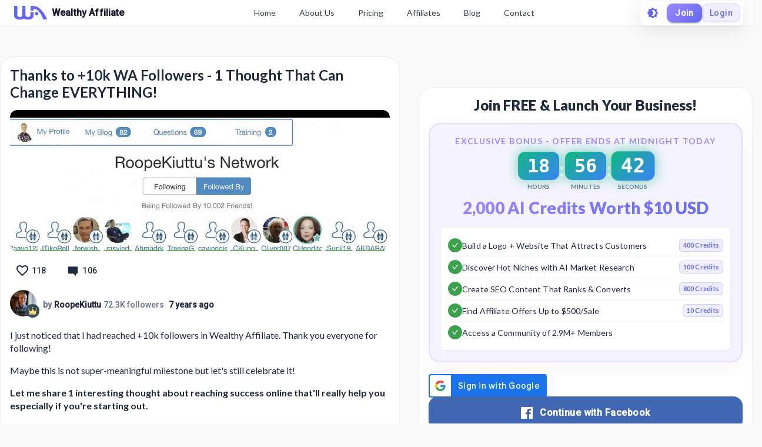

--- FILE ---
content_type: text/html; charset=utf-8
request_url: https://my.wealthyaffiliate.com/roopekiuttu/blog/thanks-to-10k-wa-followers-1-thought-that-can-change-everything
body_size: 41218
content:
<!DOCTYPE html><html lang="en"><head><link rel="preload" as="font" data-href="https://fonts.googleapis.com/css2?family=Lato:wght@400;700;900&amp;display=swap"/><link rel="preload" as="font" data-href="https://fonts.googleapis.com/css2?family=Roboto:wght@500&amp;display=swap"/><link rel="stylesheet" data-href="https://fonts.googleapis.com/css2?family=Lato:wght@400;700;900&amp;display=swap"/><link rel="stylesheet" data-href="https://fonts.googleapis.com/css2?family=Roboto:wght@500&amp;display=swap"/><link rel="preconnect" href="https://fonts.gstatic.com" crossorigin /><meta charSet="utf-8"/><title>Thanks to +10k WA Followers - 1 Thought That Can Change EVERYTHING!</title><meta name="viewport" content="minimum-scale=1, initial-scale=1, width=device-width"/><meta name="description" content="I just noticed that I had reached +10k followers in Wealthy Affiliate. Thank you everyone for following!Maybe this is not super-meaningful milestone but let&#x27;s still celebrate it! Let me share 1 interesting thought about reaching success online that&#x27;ll really help"/><meta property="og:site_name" content="Wealthy Affiliate"/><meta property="og:url" content="https://my.wealthyaffiliate.com/roopekiuttu/blog/thanks-to-10k-wa-followers-1-thought-that-can-change-everything"/><meta property="og:type" content="website"/><meta property="og:title" content="Thanks to +10k WA Followers - 1 Thought That Can Change EVERYTHING!"/><meta property="og:description" content="I just noticed that I had reached +10k followers in Wealthy Affiliate. Thank you everyone for following!Maybe this is not super-meaningful milestone but let&#x27;s still celebrate it! Let me share 1 interesting thought about reaching success online that&#x27;ll really help"/><meta property="og:image" content="https://cdn3.wealthyaffiliate.com/uploads/503713/blog/1bae1142ab837cc0613d1f8be7384822_1551743106_cropped.png"/><link rel="apple-touch-icon" sizes="57x57" href="https://cdn5.wealthyaffiliate.com/favicon-57x57.png"/><link rel="apple-touch-icon" sizes="60x60" href="https://cdn5.wealthyaffiliate.com/favicon-60x60.png"/><link rel="apple-touch-icon" sizes="72x72" href="https://cdn5.wealthyaffiliate.com/favicon-72x72.png"/><link rel="apple-touch-icon" sizes="76x76" href="https://cdn5.wealthyaffiliate.com/favicon-76x76.png"/><link rel="apple-touch-icon" sizes="114x114" href="https://cdn5.wealthyaffiliate.com/favicon-114x114.png"/><link rel="apple-touch-icon" sizes="120x120" href="https://cdn5.wealthyaffiliate.com/favicon-120x120.png"/><link rel="apple-touch-icon" sizes="144x144" href="https://cdn5.wealthyaffiliate.com/favicon-144x144.png"/><link rel="apple-touch-icon" sizes="152x152" href="https://cdn5.wealthyaffiliate.com/favicon-152x152.png"/><link rel="apple-touch-icon" sizes="180x180" href="https://cdn5.wealthyaffiliate.com/favicon-180x180.png"/><link rel="icon" type="image/svg+xml" href="https://cdn5.wealthyaffiliate.com/favicon.svg"/><link rel="icon" type="image/png" sizes="16x16" href="https://cdn5.wealthyaffiliate.com/favicon-16x16.png"/><link rel="icon" type="image/png" sizes="32x32" href="https://cdn5.wealthyaffiliate.com/favicon-32x32.png"/><link rel="icon" type="image/png" sizes="96x96" href="https://cdn5.wealthyaffiliate.com/favicon-96x96.png"/><link rel="icon" type="image/png" sizes="192x192" href="https://cdn5.wealthyaffiliate.com/favicon-192x192.png"/><link rel="shortcut icon" type="image/x-icon" href="https://cdn5.wealthyaffiliate.com/favicon.ico"/><link rel="icon" type="image/x-icon" href="https://cdn5.wealthyaffiliate.com/favicon.ico"/><meta name="msapplication-TileColor" content="#ffffff"/><meta name="msapplication-TileImage" content="https://cdn5.wealthyaffiliate.com/favicon-144x144.png"/><meta name="msapplication-config" content="https://cdn5.wealthyaffiliate.com/browserconfig.xml"/><link rel="canonical" href="https://my.wealthyaffiliate.com/roopekiuttu/blog/thanks-to-10k-wa-followers-1-thought-that-can-change-everything"/><meta name="theme-color" content="#347AB6"/><link rel="preload" as="image" imagesrcset="/_next/image?url=https%3A%2F%2Fcdn3.wealthyaffiliate.com%2Fuploads%2F503713%2Fblog%2F1bae1142ab837cc0613d1f8be7384822_1551743106_cropped.png&amp;w=750&amp;q=60 1x, /_next/image?url=https%3A%2F%2Fcdn3.wealthyaffiliate.com%2Fuploads%2F503713%2Fblog%2F1bae1142ab837cc0613d1f8be7384822_1551743106_cropped.png&amp;w=1920&amp;q=60 2x"/><meta name="next-head-count" content="32"/><link rel="preload" href="https://cdn5.wealthyaffiliate.com/app/guests/production/_next/static/css/39cf38a1a875777b7faf.css" as="style"/><link rel="stylesheet" href="https://cdn5.wealthyaffiliate.com/app/guests/production/_next/static/css/39cf38a1a875777b7faf.css" data-n-g=""/><noscript data-n-css=""></noscript><script defer="" nomodule="" src="https://cdn5.wealthyaffiliate.com/app/guests/production/_next/static/chunks/polyfills-a40ef1678bae11e696dba45124eadd70.js"></script><script src="https://cdn5.wealthyaffiliate.com/app/guests/production/_next/static/chunks/webpack-a24b6f8e7690092058ed.js" defer=""></script><script src="https://cdn5.wealthyaffiliate.com/app/guests/production/_next/static/chunks/framework-e1aa07bcd798ec8a9688.js" defer=""></script><script src="https://cdn5.wealthyaffiliate.com/app/guests/production/_next/static/chunks/main-38a38dc1aaa1a7f0178d.js" defer=""></script><script src="https://cdn5.wealthyaffiliate.com/app/guests/production/_next/static/chunks/pages/_app-31417d273cccac7854e4.js" defer=""></script><script src="https://cdn5.wealthyaffiliate.com/app/guests/production/_next/static/chunks/94a7ad86-2a5aaaff63b5762127bd.js" defer=""></script><script src="https://cdn5.wealthyaffiliate.com/app/guests/production/_next/static/chunks/3749-e4930cfec8213a8dc3e6.js" defer=""></script><script src="https://cdn5.wealthyaffiliate.com/app/guests/production/_next/static/chunks/1206-ed4bbf4d89c3eabc3f0e.js" defer=""></script><script src="https://cdn5.wealthyaffiliate.com/app/guests/production/_next/static/chunks/6577-bd339dd8ab1fe05e5b5d.js" defer=""></script><script src="https://cdn5.wealthyaffiliate.com/app/guests/production/_next/static/chunks/8717-777cc6c45932a942550d.js" defer=""></script><script src="https://cdn5.wealthyaffiliate.com/app/guests/production/_next/static/chunks/30-f74827bdcd5b9fc61cc4.js" defer=""></script><script src="https://cdn5.wealthyaffiliate.com/app/guests/production/_next/static/chunks/7209-14902de5237d52ff5d40.js" defer=""></script><script src="https://cdn5.wealthyaffiliate.com/app/guests/production/_next/static/chunks/809-7b45e0cee4a91f8e51aa.js" defer=""></script><script src="https://cdn5.wealthyaffiliate.com/app/guests/production/_next/static/chunks/6845-99e240e9d44a70bc01e8.js" defer=""></script><script src="https://cdn5.wealthyaffiliate.com/app/guests/production/_next/static/chunks/7933-930f26244ac85d50894c.js" defer=""></script><script src="https://cdn5.wealthyaffiliate.com/app/guests/production/_next/static/chunks/6581-e519b7180de91b89fe80.js" defer=""></script><script src="https://cdn5.wealthyaffiliate.com/app/guests/production/_next/static/chunks/2517-060b91447c4b383f5183.js" defer=""></script><script src="https://cdn5.wealthyaffiliate.com/app/guests/production/_next/static/chunks/9267-e9560ac61a31e1dbc7b9.js" defer=""></script><script src="https://cdn5.wealthyaffiliate.com/app/guests/production/_next/static/chunks/2151-56021690ef1fa7d7f68b.js" defer=""></script><script src="https://cdn5.wealthyaffiliate.com/app/guests/production/_next/static/chunks/9502-41cdac5eb29423050973.js" defer=""></script><script src="https://cdn5.wealthyaffiliate.com/app/guests/production/_next/static/chunks/3751-f0ae23475151e41bd7f1.js" defer=""></script><script src="https://cdn5.wealthyaffiliate.com/app/guests/production/_next/static/chunks/7820-cae4901bcd631117f775.js" defer=""></script><script src="https://cdn5.wealthyaffiliate.com/app/guests/production/_next/static/chunks/5322-d0384c4dc16dbc867a09.js" defer=""></script><script src="https://cdn5.wealthyaffiliate.com/app/guests/production/_next/static/chunks/1207-4463e8f79a6668235821.js" defer=""></script><script src="https://cdn5.wealthyaffiliate.com/app/guests/production/_next/static/chunks/8355-10223f155491add2acb8.js" defer=""></script><script src="https://cdn5.wealthyaffiliate.com/app/guests/production/_next/static/chunks/4170-be1ea208b99d26d950ee.js" defer=""></script><script src="https://cdn5.wealthyaffiliate.com/app/guests/production/_next/static/chunks/pages/%5Busername%5D/blog/%5B...urlBlogTitle%5D-1a873e79b3ff5174a8c6.js" defer=""></script><script src="https://cdn5.wealthyaffiliate.com/app/guests/production/_next/static/Rrcc_iJYg5hHzGyE9n1hP/_buildManifest.js" defer=""></script><script src="https://cdn5.wealthyaffiliate.com/app/guests/production/_next/static/Rrcc_iJYg5hHzGyE9n1hP/_ssgManifest.js" defer=""></script><style id="jss-server-side">html {
  box-sizing: border-box;
  -webkit-font-smoothing: antialiased;
  -moz-osx-font-smoothing: grayscale;
}
*, *::before, *::after {
  box-sizing: inherit;
}
strong, b {
  font-weight: 700;
}
body {
  color: #1E293B;
  margin: 0;
  font-size: 0.875rem;
  transition: background-color 0.3s ease, color 0.3s ease;
  font-family: "Roboto", "Helvetica", "Arial", sans-serif;
  font-weight: 400;
  line-height: 1.43;
  letter-spacing: 0.01071em;
  background-color: #F8FAFC;
}
@media print {
  body {
    background-color: #fff;
  }
}
  body::backdrop {
    background-color: #F8FAFC;
  }
  .MuiSvgIcon-root {
    fill: currentColor;
    width: 1em;
    height: 1em;
    display: inline-block;
    font-size: 1.5rem;
    transition: fill 200ms cubic-bezier(0.4, 0, 0.2, 1) 0ms;
    flex-shrink: 0;
    user-select: none;
  }
  .MuiSvgIcon-colorPrimary {
    color: #6366F1;
  }
  .MuiSvgIcon-colorSecondary {
    color: #10B981;
  }
  .MuiSvgIcon-colorAction {
    color: rgba(0, 0, 0, 0.54);
  }
  .MuiSvgIcon-colorError {
    color: #ff1744;
  }
  .MuiSvgIcon-colorDisabled {
    color: rgba(0, 0, 0, 0.26);
  }
  .MuiSvgIcon-fontSizeInherit {
    font-size: inherit;
  }
  .MuiSvgIcon-fontSizeSmall {
    font-size: 1.25rem;
  }
  .MuiSvgIcon-fontSizeLarge {
    font-size: 2.1875rem;
  }

  .jss115 {
    display: flex;
    align-items: center;
    flex-direction: row;
  }
  .jss116 {
    display: flex;
    align-items: center;
    flex-direction: row;
  }
  .jss132 {
    display: flex;
    align-items: center;
    flex-direction: row;
  }
  .jss133 {
    display: flex;
    align-items: center;
    flex-direction: row;
  }
  .jss255 {
    display: flex;
    align-items: center;
    flex-direction: row;
  }
  .jss274 {
    visibility: visible;
  }
  .jss277 {
    display: flex;
    align-items: center;
    flex-direction: row;
  }
  .jss278 {
    visibility: visible;
  }
  .jss281 {
    display: flex;
    align-items: center;
    flex-direction: row;
  }
  .jss282 {
    visibility: visible;
  }
  .jss285 {
    display: flex;
    align-items: center;
    flex-direction: row;
  }
  .jss286 {
    visibility: visible;
  }
  .jss289 {
    display: flex;
    align-items: center;
    flex-direction: row;
  }
  .jss290 {
    visibility: visible;
  }
  .jss293 {
    display: flex;
    align-items: center;
    flex-direction: row;
  }
  .jss294 {
    visibility: visible;
  }
  .jss297 {
    display: flex;
    align-items: center;
    flex-direction: row;
  }
  .jss298 {
    visibility: visible;
  }
  .jss301 {
    display: flex;
    align-items: center;
    flex-direction: row;
  }
  .jss302 {
    visibility: visible;
  }
  .jss305 {
    display: flex;
    align-items: center;
    flex-direction: row;
  }
  .jss306 {
    visibility: visible;
  }
  .jss309 {
    display: flex;
    align-items: center;
    flex-direction: row;
  }
  .jss310 {
    visibility: visible;
  }
  .jss313 {
    display: flex;
    align-items: center;
    flex-direction: row;
  }
  .jss314 {
    visibility: visible;
  }
  .jss317 {
    display: flex;
    align-items: center;
    flex-direction: row;
  }
  .jss318 {
    visibility: visible;
  }
  .jss321 {
    display: flex;
    align-items: center;
    flex-direction: row;
  }
  .jss322 {
    visibility: visible;
  }
  .jss325 {
    display: flex;
    align-items: center;
    flex-direction: row;
  }
  .jss326 {
    visibility: visible;
  }
  .jss329 {
    display: flex;
    align-items: center;
    flex-direction: row;
  }
  .jss330 {
    visibility: visible;
  }
  .jss333 {
    display: flex;
    align-items: center;
    flex-direction: row;
  }
  .jss334 {
    visibility: visible;
  }
  .jss337 {
    display: flex;
    align-items: center;
    flex-direction: row;
  }
  .jss338 {
    visibility: visible;
  }
  .jss341 {
    display: flex;
    align-items: center;
    flex-direction: row;
  }
  .jss342 {
    visibility: visible;
  }
  .jss345 {
    display: flex;
    align-items: center;
    flex-direction: row;
  }
  .jss346 {
    visibility: visible;
  }
  .jss349 {
    display: flex;
    align-items: center;
    flex-direction: row;
  }
  .jss350 {
    visibility: visible;
  }
  .jss353 {
    display: flex;
    align-items: center;
    flex-direction: row;
  }
  .jss354 {
    visibility: visible;
  }
  .jss357 {
    display: flex;
    align-items: center;
    flex-direction: row;
  }
  .jss358 {
    visibility: visible;
  }
  .jss361 {
    display: flex;
    align-items: center;
    flex-direction: row;
  }
  .jss362 {
    visibility: visible;
  }
  .jss365 {
    display: flex;
    align-items: center;
    flex-direction: row;
  }
  .jss366 {
    visibility: visible;
  }
  .jss369 {
    display: flex;
    align-items: center;
    flex-direction: row;
  }
  .jss370 {
    visibility: visible;
  }
@media print {
  .MuiDialog-root {
    position: absolute !important;
  }
}
  .MuiDialog-scrollPaper {
    display: flex;
    align-items: center;
    justify-content: center;
  }
  .MuiDialog-scrollBody {
    overflow-x: hidden;
    overflow-y: auto;
    text-align: center;
  }
  .MuiDialog-scrollBody:after {
    width: 0;
    height: 100%;
    content: "";
    display: inline-block;
    vertical-align: middle;
  }
  .MuiDialog-container {
    height: 100%;
    outline: 0;
  }
@media print {
  .MuiDialog-container {
    height: auto;
  }
}
  .MuiDialog-paper {
    margin: 32px;
    position: relative;
    overflow-y: auto;
  }
@media print {
  .MuiDialog-paper {
    box-shadow: none;
    overflow-y: visible;
  }
}
  .MuiDialog-paperScrollPaper {
    display: flex;
    max-height: calc(100% - 64px);
    flex-direction: column;
  }
  .MuiDialog-paperScrollBody {
    display: inline-block;
    text-align: left;
    vertical-align: middle;
  }
  .MuiDialog-paperWidthFalse {
    max-width: calc(100% - 64px);
  }
  .MuiDialog-paperWidthXs {
    max-width: 444px;
  }
@media (max-width:507.95px) {
  .MuiDialog-paperWidthXs.MuiDialog-paperScrollBody {
    max-width: calc(100% - 64px);
  }
}
  .MuiDialog-paperWidthSm {
    max-width: 600px;
  }
@media (max-width:663.95px) {
  .MuiDialog-paperWidthSm.MuiDialog-paperScrollBody {
    max-width: calc(100% - 64px);
  }
}
  .MuiDialog-paperWidthMd {
    max-width: 960px;
  }
@media (max-width:1023.95px) {
  .MuiDialog-paperWidthMd.MuiDialog-paperScrollBody {
    max-width: calc(100% - 64px);
  }
}
  .MuiDialog-paperWidthLg {
    max-width: 1280px;
  }
@media (max-width:1343.95px) {
  .MuiDialog-paperWidthLg.MuiDialog-paperScrollBody {
    max-width: calc(100% - 64px);
  }
}
  .MuiDialog-paperWidthXl {
    max-width: 1920px;
  }
@media (max-width:1983.95px) {
  .MuiDialog-paperWidthXl.MuiDialog-paperScrollBody {
    max-width: calc(100% - 64px);
  }
}
  .MuiDialog-paperFullWidth {
    width: calc(100% - 64px);
  }
  .MuiDialog-paperFullScreen {
    width: 100%;
    height: 100%;
    margin: 0;
    max-width: 100%;
    max-height: none;
    border-radius: 0;
  }
  .MuiDialog-paperFullScreen.MuiDialog-paperScrollBody {
    margin: 0;
    max-width: 100%;
  }
  .MuiSvgIcon-root {
    fill: currentColor;
    width: 1em;
    height: 1em;
    display: inline-block;
    font-size: 1.5rem;
    transition: fill 200ms cubic-bezier(0.4, 0, 0.2, 1) 0ms;
    flex-shrink: 0;
    user-select: none;
  }
  .MuiSvgIcon-colorPrimary {
    color: #6366F1;
  }
  .MuiSvgIcon-colorSecondary {
    color: #10B981;
  }
  .MuiSvgIcon-colorAction {
    color: rgba(0, 0, 0, 0.54);
  }
  .MuiSvgIcon-colorError {
    color: #ff1744;
  }
  .MuiSvgIcon-colorDisabled {
    color: rgba(0, 0, 0, 0.26);
  }
  .MuiSvgIcon-fontSizeInherit {
    font-size: inherit;
  }
  .MuiSvgIcon-fontSizeSmall {
    font-size: 1.25rem;
  }
  .MuiSvgIcon-fontSizeLarge {
    font-size: 2.1875rem;
  }

  .jss42 {  }
  .jss44 {  }
  .jss51 {  }
  .jss52 {  }
  .jss65 {  }
  .jss66 {  }
  .jss83 {  }
@media (min-width:0px) {
  .jss83 {
    margin-top: 8px;
  }
}
@media (min-width:960px) {
  .jss83 {
    margin-top: 48px;
  }
}
  .jss100 {  }
  .jss101 {
    margin-bottom: 16px;
  }
  .jss106 {
    display: flex;
    align-items: center;
    flex-direction: row;
    justify-content: space-between;
  }
  .jss107 {
    display: flex;
    align-items: center;
    flex-direction: row;
  }
  .jss117 {
    margin-bottom: 16px;
  }
  .jss118 {  }
  .jss130 {
    display: flex;
    align-items: center;
    flex-direction: row;
    justify-content: space-between;
  }
  .jss131 {
    display: flex;
    align-items: center;
    flex-direction: row;
  }
  .jss134 {  }
  .jss135 {  }
@media (min-width:0px) {
  .jss135 {
    margin-top: 8px;
  }
}
@media (min-width:960px) {
  .jss135 {
    margin-top: 48px;
  }
}
  .jss159 {  }
  .jss160 {  }
  .jss162 {  }
  .jss175 {  }
  .jss176 {  }
  .jss177 {  }
  .jss188 {  }
  .jss189 {  }
  .jss190 {  }
  .jss191 {  }
  .jss192 {  }
  .jss193 {  }
  .jss194 {  }
  .jss195 {  }
  .jss196 {  }
  .jss197 {  }
  .jss198 {  }
  .jss199 {  }
  .jss200 {  }
  .jss201 {  }
  .jss202 {  }
  .jss203 {  }
  .jss204 {  }
  .jss205 {  }
  .jss206 {  }
  .jss207 {  }
  .jss208 {  }
  .jss209 {  }
  .jss210 {  }
  .jss211 {  }
  .jss212 {  }
  .jss213 {  }
  .jss214 {  }
  .jss215 {  }
  .jss216 {  }
  .jss217 {  }
  .jss218 {  }
  .jss219 {  }
  .jss220 {  }
  .jss221 {  }
  .jss222 {  }
  .jss223 {  }
  .jss224 {
    margin-bottom: 8px;
  }
  .jss225 {
    margin-bottom: 16px;
  }
  .jss253 {  }
  .jss254 {  }
  .jss275 {  }
  .jss276 {  }
  .jss279 {  }
  .jss280 {  }
  .jss283 {  }
  .jss284 {  }
  .jss287 {  }
  .jss288 {  }
  .jss291 {  }
  .jss292 {  }
  .jss295 {  }
  .jss296 {  }
  .jss299 {  }
  .jss300 {  }
  .jss303 {  }
  .jss304 {  }
  .jss307 {  }
  .jss308 {  }
  .jss311 {  }
  .jss312 {  }
  .jss315 {  }
  .jss316 {  }
  .jss319 {  }
  .jss320 {  }
  .jss323 {  }
  .jss324 {  }
  .jss327 {  }
  .jss328 {  }
  .jss331 {  }
  .jss332 {  }
  .jss335 {  }
  .jss336 {  }
  .jss339 {  }
  .jss340 {  }
  .jss343 {  }
  .jss344 {  }
  .jss347 {  }
  .jss348 {  }
  .jss351 {  }
  .jss352 {  }
  .jss355 {  }
  .jss356 {  }
  .jss359 {  }
  .jss360 {  }
  .jss363 {  }
  .jss364 {  }
  .jss367 {  }
  .jss368 {  }
  .jss371 {  }
  .jss372 {  }
@media (min-width:0px) {
  .jss372 {
    margin-top: 8px;
  }
}
@media (min-width:960px) {
  .jss372 {
    margin-top: 48px;
  }
}
  .jss380 {  }
  .jss381 {  }
  .jss382 {  }
  .jss383 {  }
  .jss384 {  }
  .jss385 {  }
  .jss387 {  }
  .jss388 {  }
  .jss389 {  }
  .jss390 {  }
  .jss391 {  }
  .jss392 {  }
  .jss393 {  }
  .jss394 {  }
  .jss395 {  }
  .jss396 {  }
  .jss397 {  }
  .jss398 {  }
  .jss399 {  }
  .jss400 {  }
  .jss401 {  }
  .jss402 {  }
  .jss403 {  }
  .jss404 {  }
  .jss405 {  }
  .jss406 {  }
  .jss407 {  }
  .jss408 {  }
  .jss409 {  }
  .jss410 {  }
  .jss411 {  }
  .jss412 {  }
  .jss413 {  }
  .jss414 {  }
  .jss415 {  }
  .jss416 {  }
  .jss417 {  }
  .jss418 {  }
  .jss419 {  }
  .jss420 {  }
  .jss421 {  }
  .jss422 {  }
  .jss423 {
    margin-bottom: 16px;
  }
  .jss445 {  }
  .jss446 {  }
  .jss447 {  }
  .jss448 {  }
  .jss449 {  }
  .jss450 {  }
  .jss451 {  }
  .jss452 {  }
  .jss453 {  }
  .jss454 {  }
  .jss455 {  }
  .jss456 {  }
  .jss457 {  }
  .jss458 {  }
  .jss459 {  }
  .jss460 {  }
  .jss461 {  }
  .jss462 {  }
  .MuiButtonBase-root {
    color: inherit;
    border: 0;
    cursor: pointer;
    margin: 0;
    display: inline-flex;
    outline: 0;
    padding: 0;
    position: relative;
    align-items: center;
    user-select: none;
    border-radius: 0;
    vertical-align: middle;
    -moz-appearance: none;
    justify-content: center;
    text-decoration: none;
    background-color: transparent;
    -webkit-appearance: none;
    -webkit-tap-highlight-color: transparent;
  }
  .MuiButtonBase-root::-moz-focus-inner {
    border-style: none;
  }
  .MuiButtonBase-root.Mui-disabled {
    cursor: default;
    pointer-events: none;
  }
@media print {
  .MuiButtonBase-root {
    color-adjust: exact;
  }
}
  .MuiButton-root {
    color: #1E293B;
    padding: 6px 16px;
    font-size: 0.875rem;
    min-width: 64px;
    box-sizing: border-box;
    transition: background-color 250ms cubic-bezier(0.4, 0, 0.2, 1) 0ms,box-shadow 250ms cubic-bezier(0.4, 0, 0.2, 1) 0ms,border 250ms cubic-bezier(0.4, 0, 0.2, 1) 0ms;
    font-family: "Roboto", "Helvetica", "Arial", sans-serif;
    font-weight: 500;
    line-height: 1.75;
    border-radius: 4px;
    letter-spacing: 0.02857em;
    text-transform: uppercase;
  }
  .MuiButton-root:hover {
    text-decoration: none;
    background-color: rgba(30, 41, 59, 0.04);
  }
  .MuiButton-root.Mui-disabled {
    color: rgba(0, 0, 0, 0.26);
  }
@media (hover: none) {
  .MuiButton-root:hover {
    background-color: transparent;
  }
}
  .MuiButton-root:hover.Mui-disabled {
    background-color: transparent;
  }
  .MuiButton-label {
    width: 100%;
    display: inherit;
    align-items: inherit;
    justify-content: inherit;
  }
  .MuiButton-text {
    padding: 6px 8px;
  }
  .MuiButton-textPrimary {
    color: #6366F1;
  }
  .MuiButton-textPrimary:hover {
    background-color: rgba(99, 102, 241, 0.04);
  }
@media (hover: none) {
  .MuiButton-textPrimary:hover {
    background-color: transparent;
  }
}
  .MuiButton-textSecondary {
    color: #10B981;
  }
  .MuiButton-textSecondary:hover {
    background-color: rgba(16, 185, 129, 0.04);
  }
@media (hover: none) {
  .MuiButton-textSecondary:hover {
    background-color: transparent;
  }
}
  .MuiButton-outlined {
    border: 1px solid rgba(0, 0, 0, 0.23);
    padding: 5px 15px;
  }
  .MuiButton-outlined.Mui-disabled {
    border: 1px solid rgba(0, 0, 0, 0.12);
  }
  .MuiButton-outlinedPrimary {
    color: #6366F1;
    border: 1px solid rgba(99, 102, 241, 0.5);
  }
  .MuiButton-outlinedPrimary:hover {
    border: 1px solid #6366F1;
    background-color: rgba(99, 102, 241, 0.04);
  }
@media (hover: none) {
  .MuiButton-outlinedPrimary:hover {
    background-color: transparent;
  }
}
  .MuiButton-outlinedSecondary {
    color: #10B981;
    border: 1px solid rgba(16, 185, 129, 0.5);
  }
  .MuiButton-outlinedSecondary:hover {
    border: 1px solid #10B981;
    background-color: rgba(16, 185, 129, 0.04);
  }
  .MuiButton-outlinedSecondary.Mui-disabled {
    border: 1px solid rgba(0, 0, 0, 0.26);
  }
@media (hover: none) {
  .MuiButton-outlinedSecondary:hover {
    background-color: transparent;
  }
}
  .MuiButton-contained {
    color: rgba(0, 0, 0, 0.87);
    box-shadow: 0px 3px 1px -2px rgba(0,0,0,0.2),0px 2px 2px 0px rgba(0,0,0,0.14),0px 1px 5px 0px rgba(0,0,0,0.12);
    background-color: #e0e0e0;
  }
  .MuiButton-contained:hover {
    box-shadow: 0px 2px 4px -1px rgba(0,0,0,0.2),0px 4px 5px 0px rgba(0,0,0,0.14),0px 1px 10px 0px rgba(0,0,0,0.12);
    background-color: #d5d5d5;
  }
  .MuiButton-contained.Mui-focusVisible {
    box-shadow: 0px 3px 5px -1px rgba(0,0,0,0.2),0px 6px 10px 0px rgba(0,0,0,0.14),0px 1px 18px 0px rgba(0,0,0,0.12);
  }
  .MuiButton-contained:active {
    box-shadow: 0px 5px 5px -3px rgba(0,0,0,0.2),0px 8px 10px 1px rgba(0,0,0,0.14),0px 3px 14px 2px rgba(0,0,0,0.12);
  }
  .MuiButton-contained.Mui-disabled {
    color: rgba(0, 0, 0, 0.26);
    box-shadow: none;
    background-color: rgba(0, 0, 0, 0.12);
  }
@media (hover: none) {
  .MuiButton-contained:hover {
    box-shadow: 0px 3px 1px -2px rgba(0,0,0,0.2),0px 2px 2px 0px rgba(0,0,0,0.14),0px 1px 5px 0px rgba(0,0,0,0.12);
    background-color: #e0e0e0;
  }
}
  .MuiButton-contained:hover.Mui-disabled {
    background-color: rgba(0, 0, 0, 0.12);
  }
  .MuiButton-containedPrimary {
    color: #fff;
    background-color: #6366F1;
  }
  .MuiButton-containedPrimary:hover {
    background-color: #4F46E5;
  }
@media (hover: none) {
  .MuiButton-containedPrimary:hover {
    background-color: #6366F1;
  }
}
  .MuiButton-containedSecondary {
    color: rgba(0, 0, 0, 0.87);
    background-color: #10B981;
  }
  .MuiButton-containedSecondary:hover {
    background-color: #059669;
  }
@media (hover: none) {
  .MuiButton-containedSecondary:hover {
    background-color: #10B981;
  }
}
  .MuiButton-disableElevation {
    box-shadow: none;
  }
  .MuiButton-disableElevation:hover {
    box-shadow: none;
  }
  .MuiButton-disableElevation.Mui-focusVisible {
    box-shadow: none;
  }
  .MuiButton-disableElevation:active {
    box-shadow: none;
  }
  .MuiButton-disableElevation.Mui-disabled {
    box-shadow: none;
  }
  .MuiButton-colorInherit {
    color: inherit;
    border-color: currentColor;
  }
  .MuiButton-textSizeSmall {
    padding: 4px 5px;
    font-size: 0.8125rem;
  }
  .MuiButton-textSizeLarge {
    padding: 8px 11px;
    font-size: 0.9375rem;
  }
  .MuiButton-outlinedSizeSmall {
    padding: 3px 9px;
    font-size: 0.8125rem;
  }
  .MuiButton-outlinedSizeLarge {
    padding: 7px 21px;
    font-size: 0.9375rem;
  }
  .MuiButton-containedSizeSmall {
    padding: 4px 10px;
    font-size: 0.8125rem;
  }
  .MuiButton-containedSizeLarge {
    padding: 8px 22px;
    font-size: 0.9375rem;
  }
  .MuiButton-fullWidth {
    width: 100%;
  }
  .MuiButton-startIcon {
    display: inherit;
    margin-left: -4px;
    margin-right: 8px;
  }
  .MuiButton-startIcon.MuiButton-iconSizeSmall {
    margin-left: -2px;
  }
  .MuiButton-endIcon {
    display: inherit;
    margin-left: 8px;
    margin-right: -4px;
  }
  .MuiButton-endIcon.MuiButton-iconSizeSmall {
    margin-right: -2px;
  }
  .MuiButton-iconSizeSmall > *:first-child {
    font-size: 18px;
  }
  .MuiButton-iconSizeMedium > *:first-child {
    font-size: 20px;
  }
  .MuiButton-iconSizeLarge > *:first-child {
    font-size: 22px;
  }
  .MuiTypography-root {
    margin: 0;
  }
  .MuiTypography-body2 {
    font-size: 0.875rem;
    font-family: "Roboto", "Helvetica", "Arial", sans-serif;
    font-weight: 400;
    line-height: 1.43;
    letter-spacing: 0.01071em;
  }
  .MuiTypography-body1 {
    font-size: 1rem;
    font-family: "Roboto", "Helvetica", "Arial", sans-serif;
    font-weight: 400;
    line-height: 1.5;
    letter-spacing: 0.00938em;
  }
  .MuiTypography-caption {
    font-size: 0.75rem;
    font-family: "Roboto", "Helvetica", "Arial", sans-serif;
    font-weight: 400;
    line-height: 1.66;
    letter-spacing: 0.03333em;
  }
  .MuiTypography-button {
    font-size: 0.875rem;
    font-family: "Roboto", "Helvetica", "Arial", sans-serif;
    font-weight: 500;
    line-height: 1.75;
    letter-spacing: 0.02857em;
    text-transform: uppercase;
  }
  .MuiTypography-h1 {
    font-size: 6rem;
    font-family: "Roboto", "Helvetica", "Arial", sans-serif;
    font-weight: 300;
    line-height: 1.167;
    letter-spacing: -0.01562em;
  }
  .MuiTypography-h2 {
    font-size: 3.75rem;
    font-family: "Roboto", "Helvetica", "Arial", sans-serif;
    font-weight: 300;
    line-height: 1.2;
    letter-spacing: -0.00833em;
  }
  .MuiTypography-h3 {
    font-size: 3rem;
    font-family: "Roboto", "Helvetica", "Arial", sans-serif;
    font-weight: 400;
    line-height: 1.167;
    letter-spacing: 0em;
  }
  .MuiTypography-h4 {
    font-size: 2.125rem;
    font-family: "Roboto", "Helvetica", "Arial", sans-serif;
    font-weight: 400;
    line-height: 1.235;
    letter-spacing: 0.00735em;
  }
  .MuiTypography-h5 {
    font-size: 1.5rem;
    font-family: "Roboto", "Helvetica", "Arial", sans-serif;
    font-weight: 400;
    line-height: 1.334;
    letter-spacing: 0em;
  }
  .MuiTypography-h6 {
    font-size: 1.25rem;
    font-family: "Roboto", "Helvetica", "Arial", sans-serif;
    font-weight: 500;
    line-height: 1.6;
    letter-spacing: 0.0075em;
  }
  .MuiTypography-subtitle1 {
    font-size: 1rem;
    font-family: "Roboto", "Helvetica", "Arial", sans-serif;
    font-weight: 400;
    line-height: 1.75;
    letter-spacing: 0.00938em;
  }
  .MuiTypography-subtitle2 {
    font-size: 0.875rem;
    font-family: "Roboto", "Helvetica", "Arial", sans-serif;
    font-weight: 500;
    line-height: 1.57;
    letter-spacing: 0.00714em;
  }
  .MuiTypography-overline {
    font-size: 0.75rem;
    font-family: "Roboto", "Helvetica", "Arial", sans-serif;
    font-weight: 400;
    line-height: 2.66;
    letter-spacing: 0.08333em;
    text-transform: uppercase;
  }
  .MuiTypography-srOnly {
    width: 1px;
    height: 1px;
    overflow: hidden;
    position: absolute;
  }
  .MuiTypography-alignLeft {
    text-align: left;
  }
  .MuiTypography-alignCenter {
    text-align: center;
  }
  .MuiTypography-alignRight {
    text-align: right;
  }
  .MuiTypography-alignJustify {
    text-align: justify;
  }
  .MuiTypography-noWrap {
    overflow: hidden;
    white-space: nowrap;
    text-overflow: ellipsis;
  }
  .MuiTypography-gutterBottom {
    margin-bottom: 0.35em;
  }
  .MuiTypography-paragraph {
    margin-bottom: 16px;
  }
  .MuiTypography-colorInherit {
    color: inherit;
  }
  .MuiTypography-colorPrimary {
    color: #6366F1;
  }
  .MuiTypography-colorSecondary {
    color: #10B981;
  }
  .MuiTypography-colorTextPrimary {
    color: #1E293B;
  }
  .MuiTypography-colorTextSecondary {
    color: #64748B;
  }
  .MuiTypography-colorError {
    color: #ff1744;
  }
  .MuiTypography-displayInline {
    display: inline;
  }
  .MuiTypography-displayBlock {
    display: block;
  }
  .jss161 {
    color: #1E293B;
    word-break: break-word;
    font-family: Lato,Arial;
  }
@keyframes jss178 {
  0% {
    transform: rotateX(0deg);
  }
  50% {
    transform: rotateX(90deg);
  }
  100% {
    transform: rotateX(0deg);
  }
}
@keyframes jss179 {
  0%, 100% {
    transform: scale(1);
  }
  50% {
    transform: scale(1.05);
  }
}
  .jss180 {
    gap: 8px;
    display: flex;
    align-items: center;
    justify-content: center;
  }
  .jss181 {
    display: flex;
    align-items: center;
    flex-direction: column;
  }
  .jss182 {
    padding: 8px 16px;
    animation: jss178 0.3s ease-in-out;
    min-width: 60px;
    text-align: center;
    border-radius: 12px;
  }
  .jss183 {
    animation: jss178 0.3s ease-in-out, jss179 1s ease-in-out infinite;
  }
  .jss184 {
    color: #FFFFFF;
    font-size: 2rem;
    font-family: "Roboto Mono", monospace;
    font-weight: 800;
    line-height: 1;
  }
  .jss185 {
    color: #64748B;
    font-size: 0.625rem;
    margin-top: 4px;
    font-weight: 600;
    text-transform: uppercase;
  }
  .jss186 {
    color: #FFFFFF;
    font-size: 2rem;
    font-weight: 700;
    margin-bottom: 8px;
  }
  .jss187 {
    background: linear-gradient(135deg, #9B8AFF 0%, #6366F1 100%);
    box-shadow: 0 0 20px rgba(155, 138, 255, 0.6);
  }
  .jss386 {
    background: linear-gradient(135deg, #9B8AFF 0%, #6366F1 100%);
    box-shadow: 0 0 20px rgba(155, 138, 255, 0.6);
  }
  .jss163 {
    border: 2px solid rgba(155, 138, 255, 0.2);
    margin: 0px 0px 20px;
    padding: 18px;
    background: linear-gradient(135deg, rgba(155, 138, 255, 0.1) 0%, rgba(99, 102, 241, 0.08) 100%);
    box-shadow: 0 8px 24px rgba(99, 102, 241, 0.05);
    border-radius: 20px;
    backdrop-filter: blur(10px);
  }
@media (max-width:959.95px) {
  .jss163 {
    margin: 0px 0px 16px;
    padding: 16px;
  }
}
  .jss164 {
    margin-bottom: 16px;
  }
  .jss165 {
    color: #9B8AFF;
    font-size: 0.875rem;
    text-align: center;
    font-weight: 700;
    margin-bottom: 8px;
    letter-spacing: 0.1em;
    text-transform: uppercase;
  }
  .jss166 {
    margin-bottom: 12px;
  }
  .jss167 {
    font-size: 1.75rem;
    background: linear-gradient(135deg, #9B8AFF 0%, #6366F1 100%);
    margin-top: 12px;
    text-align: center;
    font-weight: 900;
    line-height: 1.2;
    background-clip: text;
    -webkit-background-clip: text;
    -webkit-text-fill-color: transparent;
  }
@media (max-width:959.95px) {
  .jss167 {
    font-size: 1.5rem;
  }
}
  .jss168 {
    border: 1px solid rgba(0, 0, 0, 0.05);
    padding: 12px;
    background: #FFFFFF;
    box-shadow: 0 1px 3px rgba(0, 0, 0, 0.05);
    border-radius: 8px;
  }
  .jss169 {
    gap: 12px;
    display: flex;
    align-items: center;
    padding-top: 6px;
    border-bottom: 1px solid rgba(0, 0, 0, 0.05);
    padding-bottom: 6px;
  }
  .jss169:last-child {
    border-bottom: none;
  }
  .jss170 {
    width: 24px;
    height: 24px;
    display: inline-flex;
    background: #3CA14C;
    align-items: center;
    flex-shrink: 0;
    border-radius: 50%;
    justify-content: center;
  }
  .jss171 {
    gap: 8px;
    flex: 1;
    display: flex;
    flex-wrap: wrap;
    align-items: center;
  }
  .jss172 {
    flex: 1 1 auto;
    color: #1E293B;
    font-size: 0.875rem;
    font-weight: 500;
    line-height: 1.4;
  }
  .jss173 {
    border: 1px solid rgba(99, 102, 241, 0.2);
    display: inline-flex;
    background: linear-gradient(135deg, rgba(155, 138, 255, 0.15) 0%, rgba(99, 102, 241, 0.12) 100%);
    align-items: center;
    padding-top: 2px;
    padding-left: 6px;
    border-radius: 6px;
    padding-right: 6px;
    padding-bottom: 2px;
  }
  .jss174 {
    color: #6366F1;
    font-size: 0.6875rem;
    font-weight: 700;
    white-space: nowrap;
    letter-spacing: 0.02em;
  }
  .MuiPaper-root {
    color: #1E293B;
    transition: box-shadow 300ms cubic-bezier(0.4, 0, 0.2, 1) 0ms;
    background-color: #FFFFFF;
  }
  .MuiPaper-rounded {
    border-radius: 4px;
  }
  .MuiPaper-outlined {
    border: 1px solid rgba(0, 0, 0, 0.08);
  }
  .MuiPaper-elevation0 {
    box-shadow: none;
  }
  .MuiPaper-elevation1 {
    box-shadow: 0px 2px 1px -1px rgba(0,0,0,0.2),0px 1px 1px 0px rgba(0,0,0,0.14),0px 1px 3px 0px rgba(0,0,0,0.12);
  }
  .MuiPaper-elevation2 {
    box-shadow: 0px 3px 1px -2px rgba(0,0,0,0.2),0px 2px 2px 0px rgba(0,0,0,0.14),0px 1px 5px 0px rgba(0,0,0,0.12);
  }
  .MuiPaper-elevation3 {
    box-shadow: 0px 3px 3px -2px rgba(0,0,0,0.2),0px 3px 4px 0px rgba(0,0,0,0.14),0px 1px 8px 0px rgba(0,0,0,0.12);
  }
  .MuiPaper-elevation4 {
    box-shadow: 0px 2px 4px -1px rgba(0,0,0,0.2),0px 4px 5px 0px rgba(0,0,0,0.14),0px 1px 10px 0px rgba(0,0,0,0.12);
  }
  .MuiPaper-elevation5 {
    box-shadow: 0px 3px 5px -1px rgba(0,0,0,0.2),0px 5px 8px 0px rgba(0,0,0,0.14),0px 1px 14px 0px rgba(0,0,0,0.12);
  }
  .MuiPaper-elevation6 {
    box-shadow: 0px 3px 5px -1px rgba(0,0,0,0.2),0px 6px 10px 0px rgba(0,0,0,0.14),0px 1px 18px 0px rgba(0,0,0,0.12);
  }
  .MuiPaper-elevation7 {
    box-shadow: 0px 4px 5px -2px rgba(0,0,0,0.2),0px 7px 10px 1px rgba(0,0,0,0.14),0px 2px 16px 1px rgba(0,0,0,0.12);
  }
  .MuiPaper-elevation8 {
    box-shadow: 0px 5px 5px -3px rgba(0,0,0,0.2),0px 8px 10px 1px rgba(0,0,0,0.14),0px 3px 14px 2px rgba(0,0,0,0.12);
  }
  .MuiPaper-elevation9 {
    box-shadow: 0px 5px 6px -3px rgba(0,0,0,0.2),0px 9px 12px 1px rgba(0,0,0,0.14),0px 3px 16px 2px rgba(0,0,0,0.12);
  }
  .MuiPaper-elevation10 {
    box-shadow: 0px 6px 6px -3px rgba(0,0,0,0.2),0px 10px 14px 1px rgba(0,0,0,0.14),0px 4px 18px 3px rgba(0,0,0,0.12);
  }
  .MuiPaper-elevation11 {
    box-shadow: 0px 6px 7px -4px rgba(0,0,0,0.2),0px 11px 15px 1px rgba(0,0,0,0.14),0px 4px 20px 3px rgba(0,0,0,0.12);
  }
  .MuiPaper-elevation12 {
    box-shadow: 0px 7px 8px -4px rgba(0,0,0,0.2),0px 12px 17px 2px rgba(0,0,0,0.14),0px 5px 22px 4px rgba(0,0,0,0.12);
  }
  .MuiPaper-elevation13 {
    box-shadow: 0px 7px 8px -4px rgba(0,0,0,0.2),0px 13px 19px 2px rgba(0,0,0,0.14),0px 5px 24px 4px rgba(0,0,0,0.12);
  }
  .MuiPaper-elevation14 {
    box-shadow: 0px 7px 9px -4px rgba(0,0,0,0.2),0px 14px 21px 2px rgba(0,0,0,0.14),0px 5px 26px 4px rgba(0,0,0,0.12);
  }
  .MuiPaper-elevation15 {
    box-shadow: 0px 8px 9px -5px rgba(0,0,0,0.2),0px 15px 22px 2px rgba(0,0,0,0.14),0px 6px 28px 5px rgba(0,0,0,0.12);
  }
  .MuiPaper-elevation16 {
    box-shadow: 0px 8px 10px -5px rgba(0,0,0,0.2),0px 16px 24px 2px rgba(0,0,0,0.14),0px 6px 30px 5px rgba(0,0,0,0.12);
  }
  .MuiPaper-elevation17 {
    box-shadow: 0px 8px 11px -5px rgba(0,0,0,0.2),0px 17px 26px 2px rgba(0,0,0,0.14),0px 6px 32px 5px rgba(0,0,0,0.12);
  }
  .MuiPaper-elevation18 {
    box-shadow: 0px 9px 11px -5px rgba(0,0,0,0.2),0px 18px 28px 2px rgba(0,0,0,0.14),0px 7px 34px 6px rgba(0,0,0,0.12);
  }
  .MuiPaper-elevation19 {
    box-shadow: 0px 9px 12px -6px rgba(0,0,0,0.2),0px 19px 29px 2px rgba(0,0,0,0.14),0px 7px 36px 6px rgba(0,0,0,0.12);
  }
  .MuiPaper-elevation20 {
    box-shadow: 0px 10px 13px -6px rgba(0,0,0,0.2),0px 20px 31px 3px rgba(0,0,0,0.14),0px 8px 38px 7px rgba(0,0,0,0.12);
  }
  .MuiPaper-elevation21 {
    box-shadow: 0px 10px 13px -6px rgba(0,0,0,0.2),0px 21px 33px 3px rgba(0,0,0,0.14),0px 8px 40px 7px rgba(0,0,0,0.12);
  }
  .MuiPaper-elevation22 {
    box-shadow: 0px 10px 14px -6px rgba(0,0,0,0.2),0px 22px 35px 3px rgba(0,0,0,0.14),0px 8px 42px 7px rgba(0,0,0,0.12);
  }
  .MuiPaper-elevation23 {
    box-shadow: 0px 11px 14px -7px rgba(0,0,0,0.2),0px 23px 36px 3px rgba(0,0,0,0.14),0px 9px 44px 8px rgba(0,0,0,0.12);
  }
  .MuiPaper-elevation24 {
    box-shadow: 0px 11px 15px -7px rgba(0,0,0,0.2),0px 24px 38px 3px rgba(0,0,0,0.14),0px 9px 46px 8px rgba(0,0,0,0.12);
  }
  .MuiCircularProgress-root {
    display: inline-block;
  }
  .MuiCircularProgress-static {
    transition: transform 300ms cubic-bezier(0.4, 0, 0.2, 1) 0ms;
  }
  .MuiCircularProgress-indeterminate {
    animation: MuiCircularProgress-keyframes-circular-rotate 1.4s linear infinite;
  }
  .MuiCircularProgress-determinate {
    transition: transform 300ms cubic-bezier(0.4, 0, 0.2, 1) 0ms;
  }
  .MuiCircularProgress-colorPrimary {
    color: #6366F1;
  }
  .MuiCircularProgress-colorSecondary {
    color: #10B981;
  }
  .MuiCircularProgress-svg {
    display: block;
  }
  .MuiCircularProgress-circle {
    stroke: currentColor;
  }
  .MuiCircularProgress-circleStatic {
    transition: stroke-dashoffset 300ms cubic-bezier(0.4, 0, 0.2, 1) 0ms;
  }
  .MuiCircularProgress-circleIndeterminate {
    animation: MuiCircularProgress-keyframes-circular-dash 1.4s ease-in-out infinite;
    stroke-dasharray: 80px, 200px;
    stroke-dashoffset: 0px;
  }
  .MuiCircularProgress-circleDeterminate {
    transition: stroke-dashoffset 300ms cubic-bezier(0.4, 0, 0.2, 1) 0ms;
  }
@keyframes MuiCircularProgress-keyframes-circular-rotate {
  0% {
    transform-origin: 50% 50%;
  }
  100% {
    transform: rotate(360deg);
  }
}
@keyframes MuiCircularProgress-keyframes-circular-dash {
  0% {
    stroke-dasharray: 1px, 200px;
    stroke-dashoffset: 0px;
  }
  50% {
    stroke-dasharray: 100px, 200px;
    stroke-dashoffset: -15px;
  }
  100% {
    stroke-dasharray: 100px, 200px;
    stroke-dashoffset: -125px;
  }
}
  .MuiCircularProgress-circleDisableShrink {
    animation: none;
  }
  .MuiIconButton-root {
    flex: 0 0 auto;
    color: rgba(0, 0, 0, 0.54);
    padding: 12px;
    overflow: visible;
    font-size: 1.5rem;
    text-align: center;
    transition: background-color 150ms cubic-bezier(0.4, 0, 0.2, 1) 0ms;
    border-radius: 50%;
  }
  .MuiIconButton-root:hover {
    background-color: rgba(0, 0, 0, 0.04);
  }
  .MuiIconButton-root.Mui-disabled {
    color: rgba(0, 0, 0, 0.26);
    background-color: transparent;
  }
@media (hover: none) {
  .MuiIconButton-root:hover {
    background-color: transparent;
  }
}
  .MuiIconButton-edgeStart {
    margin-left: -12px;
  }
  .MuiIconButton-sizeSmall.MuiIconButton-edgeStart {
    margin-left: -3px;
  }
  .MuiIconButton-edgeEnd {
    margin-right: -12px;
  }
  .MuiIconButton-sizeSmall.MuiIconButton-edgeEnd {
    margin-right: -3px;
  }
  .MuiIconButton-colorInherit {
    color: inherit;
  }
  .MuiIconButton-colorPrimary {
    color: #6366F1;
  }
  .MuiIconButton-colorPrimary:hover {
    background-color: rgba(99, 102, 241, 0.04);
  }
@media (hover: none) {
  .MuiIconButton-colorPrimary:hover {
    background-color: transparent;
  }
}
  .MuiIconButton-colorSecondary {
    color: #10B981;
  }
  .MuiIconButton-colorSecondary:hover {
    background-color: rgba(16, 185, 129, 0.04);
  }
@media (hover: none) {
  .MuiIconButton-colorSecondary:hover {
    background-color: transparent;
  }
}
  .MuiIconButton-sizeSmall {
    padding: 3px;
    font-size: 1.125rem;
  }
  .MuiIconButton-label {
    width: 100%;
    display: flex;
    align-items: inherit;
    justify-content: inherit;
  }
  .jss258 {
    border: 1px solid rgba(0, 0, 0, 0.08);
    height: 40px;
    font-size: 16px;
    box-shadow: none;
    font-weight: bold;
    line-height: 20px;
    white-space: nowrap;
    letter-spacing: 0;
    text-transform: none;
  }
  .jss258.icon-button {
    min-width: auto;
  }
  .jss258.icon-button .jss273 {
    margin: 0;
  }
  .jss259 {
    height: 30px;
    font-size: 14px;
    font-weight: bold;
    line-height: 20px;
    letter-spacing: 0;
  }
  .jss260 {
    height: 46px;
    font-size: 20px;
    font-weight: bold;
    line-height: 24px;
    letter-spacing: 0;
  }
  .jss261 {
    border: 1px solid rgba(0, 0, 0, 0.08);
  }
  .jss262 {
    color: #FFFFFF;
    background-color: #2B6CEA;
  }
  .jss263 {
    color: #2B6CEA;
    background-color: #F4F7F8;
  }
  .jss263:hover {
    background-color: #EEF2F4;
  }
  .jss265 {
    color: #2B6CEA;
    border-color: #2B6CEA;
  }
  .jss266 {
    border-color: #2B6CEA;
  }
  .jss268 {
    color: #2B6CEA;
  }
  .jss270 :first-child {
    font-size: 20px;
  }
  .jss271 :first-child {
    font-size: 24px;
  }
  .jss272 :first-child {
    font-size: 28px;
  }
@keyframes jss136 {
  0%, 100% {
    transform: translateX(0);
  }
  25% {
    transform: translateX(-4px);
  }
  75% {
    transform: translateX(4px);
  }
}
  .jss137 {
    width: 100%;
  }
  .jss138 {
    text-align: center;
    margin-bottom: 16px;
  }
  .jss139 {
    color: #1E293B;
    font-size: 1.5rem;
    font-weight: 800;
    line-height: 1.2;
  }
@media (max-width:959.95px) {
  .jss139 {
    font-size: 1.25rem;
  }
}
  .jss140 > div {
    margin: 0 auto 12px !important;
    padding: 12px !important;
    border-radius: 12px !important;
  }
  .jss141 {
    margin: 0 auto;
    position: relative;
  }
  .jss142 {
    width: 100%;
  }
  .jss143 {
    gap: 12px;
    display: flex;
    flex-direction: column;
  }
  .jss144 {
    animation: jss136 0.5s ease-in-out infinite;
  }
  .jss145 {
    color: #6366F1;
    border: 1px solid rgba(99, 102, 241, 0.2);
    padding: 14px 0px;
    font-size: 1rem;
    background: rgba(99, 102, 241, 0.1);
    font-weight: 600;
    border-radius: 12px;
    text-transform: none;
  }
  .jss145:hover {
    background: rgba(99, 102, 241, 0.15);
  }
  .jss146 {
    color: #6366F1;
    font-size: 0.875rem;
    font-weight: 600;
    margin-bottom: 12px;
    text-transform: none;
  }
  .jss146:hover {
    background: rgba(99, 102, 241, 0.1);
  }
  .jss147 {
    margin: 0 auto;
  }
  .jss148 {
    color: #64748B;
    display: block;
    text-align: center;
    margin-bottom: 8px;
  }
  .jss148 a {
    color: #4763FF;
    text-decoration: none;
  }
  .jss148 a:hover {
    text-decoration: underline;
  }
  .jss149 {
    gap: 4px;
    display: flex;
    border-top: 1px solid rgba(0, 0, 0, 0.1);
    align-items: center;
    flex-direction: column;
  }
  .jss150 {
    color: #64748B;
    display: flex;
    align-items: center;
  }
  .jss151 {
    display: inline-flex;
    background: #3CA14C;
    border-radius: 50%;
  }
  .jss152 {
    min-height: auto;
  }
  .jss153 {
    margin-bottom: 20px;
  }
  .jss154 {
    margin-top: 16px;
  }
  .jss155 {
    font-size: 0.75rem;
  }
  .jss156 {
    padding-top: 16px;
  }
  .jss157 {
    font-size: 0.75rem;
    gap: 8px;
  }
  .jss158 {
    padding: 4px;
  }
  .jss373 {
    min-height: auto;
  }
  .jss374 {
    margin-bottom: 20px;
  }
  .jss375 {
    margin-top: 16px;
  }
  .jss376 {
    font-size: 0.75rem;
  }
  .jss377 {
    padding-top: 16px;
  }
  .jss378 {
    font-size: 0.75rem;
    gap: 8px;
  }
  .jss379 {
    padding: 4px;
  }
  .jss463 {
    z-index: 2200 !important;
  }
  .jss463 .MuiDialog-paper {
    overflow: hidden;
    box-shadow: 0 20px 60px rgba(0, 0, 0, 0.3);
  }
  .jss464 {
    padding: 8px;
    z-index: 10;
    position: absolute;
  }
  .jss465 {
    padding: 12px;
    position: relative;
  }
@media (min-width:600px) {
  .jss465 {
    padding: 20px;
  }
}
  .jss466 {  }
  .jss466 .MuiDialog-paper {
    margin-top: 64px;
    border-radius: 24px;
    background: linear-gradient(135deg, rgba(255, 255, 255, 0.98) 0%, rgba(247, 249, 252, 0.98) 100%);
    border: 1px solid rgba(99, 102, 241, 0.1);
  }
  .jss467 {
    right: 16px;
    top: 16px;
    color: #64748B;
  }
  .jss467:hover {
    color: #475569;
    background-color: rgba(0, 0, 0, 0.04);
  }
  .jss35 {
    min-height: 100vh;
    background-color: #F8FAFC;
  }
  .jss35.blue-bg {
    background: linear-gradient(270deg, #E6F5F9 0%, #C5D8E2 100%);
  }
  .jss36 {
    min-height: calc(100vh - 60px);
  }
  .MuiAppBar-root {
    width: 100%;
    display: flex;
    z-index: 1100;
    box-sizing: border-box;
    flex-shrink: 0;
    flex-direction: column;
  }
  .MuiAppBar-positionFixed {
    top: 0;
    left: auto;
    right: 0;
    position: fixed;
  }
@media print {
  .MuiAppBar-positionFixed {
    position: absolute;
  }
}
  .MuiAppBar-positionAbsolute {
    top: 0;
    left: auto;
    right: 0;
    position: absolute;
  }
  .MuiAppBar-positionSticky {
    top: 0;
    left: auto;
    right: 0;
    position: sticky;
  }
  .MuiAppBar-positionStatic {
    position: static;
  }
  .MuiAppBar-positionRelative {
    position: relative;
  }
  .MuiAppBar-colorDefault {
    color: rgba(0, 0, 0, 0.87);
    background-color: #f5f5f5;
  }
  .MuiAppBar-colorPrimary {
    color: #fff;
    background-color: #6366F1;
  }
  .MuiAppBar-colorSecondary {
    color: rgba(0, 0, 0, 0.87);
    background-color: #10B981;
  }
  .MuiAppBar-colorInherit {
    color: inherit;
  }
  .MuiAppBar-colorTransparent {
    color: inherit;
    background-color: transparent;
  }
  .MuiContainer-root {
    width: 100%;
    display: block;
    box-sizing: border-box;
    margin-left: auto;
    margin-right: auto;
    padding-left: 16px;
    padding-right: 16px;
  }
@media (min-width:600px) {
  .MuiContainer-root {
    padding-left: 24px;
    padding-right: 24px;
  }
}
  .MuiContainer-disableGutters {
    padding-left: 0;
    padding-right: 0;
  }
@media (min-width:600px) {
  .MuiContainer-fixed {
    max-width: 600px;
  }
}
@media (min-width:960px) {
  .MuiContainer-fixed {
    max-width: 960px;
  }
}
@media (min-width:1280px) {
  .MuiContainer-fixed {
    max-width: 1280px;
  }
}
@media (min-width:1920px) {
  .MuiContainer-fixed {
    max-width: 1920px;
  }
}
@media (min-width:0px) {
  .MuiContainer-maxWidthXs {
    max-width: 444px;
  }
}
@media (min-width:600px) {
  .MuiContainer-maxWidthSm {
    max-width: 600px;
  }
}
@media (min-width:960px) {
  .MuiContainer-maxWidthMd {
    max-width: 960px;
  }
}
@media (min-width:1280px) {
  .MuiContainer-maxWidthLg {
    max-width: 1280px;
  }
}
@media (min-width:1920px) {
  .MuiContainer-maxWidthXl {
    max-width: 1920px;
  }
}
  .MuiToolbar-root {
    display: flex;
    position: relative;
    align-items: center;
  }
  .MuiToolbar-gutters {
    padding-left: 16px;
    padding-right: 16px;
  }
@media (min-width:600px) {
  .MuiToolbar-gutters {
    padding-left: 24px;
    padding-right: 24px;
  }
}
  .MuiToolbar-regular {
    min-height: 56px;
  }
@media (min-width:0px) and (orientation: landscape) {
  .MuiToolbar-regular {
    min-height: 48px;
  }
}
@media (min-width:600px) {
  .MuiToolbar-regular {
    min-height: 64px;
  }
}
  .MuiToolbar-dense {
    min-height: 48px;
  }
  .jss53 {
    width: 100%;
    height: 100%;
    display: flex;
    overflow-x: hidden;
    text-align: center;
    font-family: Lato;
    white-space: nowrap;
    justify-content: center;
  }
@media (max-width:959.95px) {
  .jss53 {
    height: auto;
    padding: 0;
    text-align: unset;
  }
}
  .jss54 {
    height: inherit;
    display: inline-flex;
    align-items: center;
    justify-content: center;
  }
@media (max-width:959.95px) {
  .jss54 {
    width: 100%;
    display: flex;
    margin-top: 0;
    flex-direction: column;
  }
}
  .jss56 {
    color: #313C44;
    cursor: pointer;
    display: inline-block;
    padding: 0px 20px;
    font-size: 14px;
    transition: all 300ms ease;
    font-weight: 500;
    line-height: 44px;
    letter-spacing: 0;
    text-decoration: none;
  }
  .jss56:hover {
    opacity: 0.9;
    text-decoration: none;
    background-color: rgba(0, 0, 0, 0.04);
  }
@media screen and (max-width: 1279.9px) {
  .jss56 {
    padding: 0px 10px;
  }
}
@media screen and (max-width: 1179.9px) {
  .jss56 {
    font-size: 13px;
  }
}
@media screen and (min-width: 960px) and (max-width: 1079.9px) {
  .jss56 {
    padding: 0px 8px;
  }
}
@media (max-width:959.95px) {
  .jss56 {
    color: #313C44;
    width: 100%;
    display: block;
    padding: 12px 24px;
    font-size: 16px;
    text-align: left;
    font-weight: 700;
    line-height: 1.5;
    border-bottom: 1px solid #DDDDDD;
  }
}
  .jss45 {
    flex: 0 0 auto;
    display: flex;
    align-items: center;
    margin-left: 0;
    margin-right: auto;
    justify-content: flex-start;
  }
@media (min-width:960px) {
  .jss45 {
    margin-right: 32px;
  }
}
  .jss46 {
    display: flex;
    padding: 4px 8px;
    transition: all 0.3s ease;
    align-items: center;
    border-radius: 12px;
    text-decoration: none;
  }
  .jss49 {
    width: 46px;
    height: 24px;
  }
@media (min-width:960px) {
  .jss49 {
    width: 56px;
    height: 28px;
  }
}
  .jss49 path {
    fill: #6366F1;
    transition: fill 0.3s ease;
  }
  .jss50 {
    color: #1A1A2E;
    display: none;
    font-size: 0;
    transition: color 0.3s ease;
    font-weight: 600;
    margin-left: 8px;
  }
@media (min-width:960px) {
  .jss50 {
    font-size: 0.875rem;
  }
}
@media (min-width:1280px) {
  .jss50 {
    display: block;
    font-size: 1rem;
  }
}
  .jss43 {
    cursor: pointer;
    display: flex;
    padding: 6px;
    align-items: center;
    border-radius: 8px;
    justify-content: center;
  }
@media (min-width:960px) {
  .jss43 {
    display: none;
  }
}
  .jss58 {
    display: flex;
    margin-right: 0;
  }
@media (min-width:960px) {
  .jss58 {
    margin-right: 8px;
  }
}
  .jss60 {
    color: white;
    height: 28px;
    font-size: 0.75rem;
    min-width: 45px;
    background: linear-gradient(135deg, #9B8AFF 0%, #6366F1 100%);
    transition: all 0.3s ease;
    font-weight: 600;
    padding-left: 8px;
    border-radius: 6px;
    padding-right: 8px;
    text-transform: none;
  }
  .jss60:hover {
    transform: translateY(-1px);
    background: linear-gradient(135deg, #8B7AEF 0%, #5856E1 100%);
    box-shadow: 0 4px 16px rgba(155, 138, 255, 0.4);
  }
@media (min-width:600px) {
  .jss60 {
    height: 30px;
    font-size: 0.8rem;
    min-width: 55px;
    padding-left: 10px;
    border-radius: 8px;
    padding-right: 10px;
  }
}
@media (min-width:960px) {
  .jss60 {
    height: 32px;
    font-size: 0.875rem;
    min-width: 60px;
    padding-left: 12px;
    border-radius: 10px;
    padding-right: 12px;
  }
}
  .jss62 {
    gap: 4px;
    flex: 0 0 auto;
    border: 1px solid rgba(255, 255, 255, 0.3);
    display: flex;
    padding: 2px;
    background: rgba(255, 255, 255, 0.95);
    box-shadow: 0 8px 32px rgba(0, 0, 0, 0.1);
    align-items: center;
    border-radius: 6px;
    backdrop-filter: blur(4px);
  }
@media (min-width:600px) {
  .jss62 {
    gap: 6px;
    padding: 3px;
    border-radius: 8px;
  }
}
@media (min-width:960px) {
  .jss62 {
    gap: 8px;
    padding: 4px;
    border-radius: 12px;
  }
}
  .jss63 {
    color: #6366F1;
    width: 28px;
    height: 28px;
  }
@media (min-width:600px) {
  .jss63 {
    width: 30px;
    height: 30px;
  }
}
@media (min-width:960px) {
  .jss63 {
    width: 32px;
    height: 32px;
  }
}
  .jss63 svg {
    font-size: 16px;
  }
@media (min-width:600px) {
  .jss63 svg {
    font-size: 18px;
  }
}
@media (min-width:960px) {
  .jss63 svg {
    font-size: 20px;
  }
}
  .jss64 {
    color: #6366F1;
    border: 1px solid rgba(99, 102, 241, 0.2);
    height: 28px;
    font-size: 0.75rem;
    min-width: 45px;
    background: rgba(99, 102, 241, 0.1);
    transition: all 0.3s ease;
    font-weight: 500;
    padding-left: 8px;
    border-radius: 6px;
    padding-right: 8px;
    text-transform: none;
  }
  .jss64:hover {
    transform: translateY(-1px);
    background: rgba(99, 102, 241, 0.15);
    box-shadow: 0 4px 16px rgba(99, 102, 241, 0.2);
  }
@media (min-width:600px) {
  .jss64 {
    height: 30px;
    font-size: 0.8rem;
    min-width: 55px;
    padding-left: 10px;
    border-radius: 8px;
    padding-right: 10px;
  }
}
@media (min-width:960px) {
  .jss64 {
    height: 32px;
    font-size: 0.875rem;
    min-width: 60px;
    padding-left: 12px;
    border-radius: 10px;
    padding-right: 12px;
  }
}
  .MuiDrawer-docked {
    flex: 0 0 auto;
  }
  .MuiDrawer-paper {
    top: 0;
    flex: 1 0 auto;
    height: 100%;
    display: flex;
    outline: 0;
    z-index: 1200;
    position: fixed;
    overflow-y: auto;
    flex-direction: column;
    -webkit-overflow-scrolling: touch;
  }
  .MuiDrawer-paperAnchorLeft {
    left: 0;
    right: auto;
  }
  .MuiDrawer-paperAnchorRight {
    left: auto;
    right: 0;
  }
  .MuiDrawer-paperAnchorTop {
    top: 0;
    left: 0;
    right: 0;
    bottom: auto;
    height: auto;
    max-height: 100%;
  }
  .MuiDrawer-paperAnchorBottom {
    top: auto;
    left: 0;
    right: 0;
    bottom: 0;
    height: auto;
    max-height: 100%;
  }
  .MuiDrawer-paperAnchorDockedLeft {
    border-right: 1px solid rgba(0, 0, 0, 0.08);
  }
  .MuiDrawer-paperAnchorDockedTop {
    border-bottom: 1px solid rgba(0, 0, 0, 0.08);
  }
  .MuiDrawer-paperAnchorDockedRight {
    border-left: 1px solid rgba(0, 0, 0, 0.08);
  }
  .MuiDrawer-paperAnchorDockedBottom {
    border-top: 1px solid rgba(0, 0, 0, 0.08);
  }
  .jss67 {
    width: 85%;
    height: calc(100vh - 60px);
    padding: 12px;
    overflow: hidden;
    position: relative;
    max-width: 420px;
    min-width: 320px;
    margin-top: 60px;
    backdrop-filter: blur(4px);
  }
@media (min-width:600px) {
  .jss67 {
    width: 380px;
    height: calc(100vh - 70px);
    padding: 16px;
    margin-top: 70px;
  }
}
  .jss68 {
    height: 100%;
    display: flex;
    z-index: 1;
    position: relative;
    flex-direction: column;
  }
  .jss69 {
    margin-bottom: 16px;
    padding-bottom: 16px;
  }
  .jss70 {
    font-size: 1.25rem;
    font-weight: 800;
    line-height: 1.2;
    margin-bottom: 4px;
  }
  .jss71 {
    font-size: 0.8rem;
    line-height: 1.2;
  }
  .jss72 {
    width: 36px;
    cursor: pointer;
    height: 36px;
    display: flex;
    transition: all 0.2s ease;
    align-items: center;
    border-radius: 10px;
    justify-content: center;
  }
  .jss72:hover {
    transform: scale(1.05);
  }
  .jss72 svg {
    width: 18px;
    height: 18px;
  }
  .jss73 {
    flex: 1;
    margin-bottom: 16px;
  }
  .jss74 {
    padding-top: 16px;
  }
  .jss75 {
    cursor: pointer;
    display: flex;
    padding: 12px;
    transition: all 0.2s ease;
    align-items: center;
    border-radius: 10px;
    margin-bottom: 16px;
    justify-content: space-between;
  }
  .jss75:hover {
    transform: translateY(-1px);
  }
  .jss76 {
    width: 44px;
    height: 44px;
    display: flex;
    transition: all 0.2s ease;
    align-items: center;
    border-radius: 10px;
    justify-content: center;
  }
  .jss76:hover {
    transform: scale(1.05);
  }
  .jss77 {
    color: #FFFFFF;
    width: 100%;
    height: 48px;
    font-size: 1rem;
    background: linear-gradient(135deg, #9B8AFF 0%, #6366F1 100%);
    font-weight: 700;
    border-radius: 10px;
    margin-bottom: 16px;
    text-transform: none;
  }
  .jss77:hover {
    transform: translateY(-2px);
    background: linear-gradient(135deg, #8B7AEF 0%, #5856E1 100%);
  }
  .jss78 {
    width: 100%;
    height: 48px;
    font-size: 1rem;
    font-weight: 600;
    border-radius: 10px;
    text-transform: none;
  }
  .jss37 {
    top: 0;
    left: 0;
    right: 0;
    z-index: 2000;
    position: fixed;
    transition: all 0.3s ease-in-out;
  }
  .jss39 {
    display: flex;
    min-height: 44px;
    align-items: center;
    justify-content: space-between;
  }
  .jss40 {
    flex: 1 1 0%;
    display: none;
    padding-left: 16px;
    padding-right: 16px;
    justify-content: center;
  }
@media (min-width: 960px) {
  .jss40 {
    display: flex;
  }
}
  .jss41 {
    position: relative;
    background: rgba(255, 255, 255, 0.98);
    border-bottom: 1px solid rgba(0, 0, 0, 0.08);
    backdrop-filter: blur(4px);
  }
  .MuiGrid-container {
    width: 100%;
    display: flex;
    flex-wrap: wrap;
    box-sizing: border-box;
  }
  .MuiGrid-item {
    margin: 0;
    box-sizing: border-box;
  }
  .MuiGrid-zeroMinWidth {
    min-width: 0;
  }
  .MuiGrid-direction-xs-column {
    flex-direction: column;
  }
  .MuiGrid-direction-xs-column-reverse {
    flex-direction: column-reverse;
  }
  .MuiGrid-direction-xs-row-reverse {
    flex-direction: row-reverse;
  }
  .MuiGrid-wrap-xs-nowrap {
    flex-wrap: nowrap;
  }
  .MuiGrid-wrap-xs-wrap-reverse {
    flex-wrap: wrap-reverse;
  }
  .MuiGrid-align-items-xs-center {
    align-items: center;
  }
  .MuiGrid-align-items-xs-flex-start {
    align-items: flex-start;
  }
  .MuiGrid-align-items-xs-flex-end {
    align-items: flex-end;
  }
  .MuiGrid-align-items-xs-baseline {
    align-items: baseline;
  }
  .MuiGrid-align-content-xs-center {
    align-content: center;
  }
  .MuiGrid-align-content-xs-flex-start {
    align-content: flex-start;
  }
  .MuiGrid-align-content-xs-flex-end {
    align-content: flex-end;
  }
  .MuiGrid-align-content-xs-space-between {
    align-content: space-between;
  }
  .MuiGrid-align-content-xs-space-around {
    align-content: space-around;
  }
  .MuiGrid-justify-content-xs-center {
    justify-content: center;
  }
  .MuiGrid-justify-content-xs-flex-end {
    justify-content: flex-end;
  }
  .MuiGrid-justify-content-xs-space-between {
    justify-content: space-between;
  }
  .MuiGrid-justify-content-xs-space-around {
    justify-content: space-around;
  }
  .MuiGrid-justify-content-xs-space-evenly {
    justify-content: space-evenly;
  }
  .MuiGrid-spacing-xs-1 {
    width: calc(100% + 8px);
    margin: -4px;
  }
  .MuiGrid-spacing-xs-1 > .MuiGrid-item {
    padding: 4px;
  }
  .MuiGrid-spacing-xs-2 {
    width: calc(100% + 16px);
    margin: -8px;
  }
  .MuiGrid-spacing-xs-2 > .MuiGrid-item {
    padding: 8px;
  }
  .MuiGrid-spacing-xs-3 {
    width: calc(100% + 24px);
    margin: -12px;
  }
  .MuiGrid-spacing-xs-3 > .MuiGrid-item {
    padding: 12px;
  }
  .MuiGrid-spacing-xs-4 {
    width: calc(100% + 32px);
    margin: -16px;
  }
  .MuiGrid-spacing-xs-4 > .MuiGrid-item {
    padding: 16px;
  }
  .MuiGrid-spacing-xs-5 {
    width: calc(100% + 40px);
    margin: -20px;
  }
  .MuiGrid-spacing-xs-5 > .MuiGrid-item {
    padding: 20px;
  }
  .MuiGrid-spacing-xs-6 {
    width: calc(100% + 48px);
    margin: -24px;
  }
  .MuiGrid-spacing-xs-6 > .MuiGrid-item {
    padding: 24px;
  }
  .MuiGrid-spacing-xs-7 {
    width: calc(100% + 56px);
    margin: -28px;
  }
  .MuiGrid-spacing-xs-7 > .MuiGrid-item {
    padding: 28px;
  }
  .MuiGrid-spacing-xs-8 {
    width: calc(100% + 64px);
    margin: -32px;
  }
  .MuiGrid-spacing-xs-8 > .MuiGrid-item {
    padding: 32px;
  }
  .MuiGrid-spacing-xs-9 {
    width: calc(100% + 72px);
    margin: -36px;
  }
  .MuiGrid-spacing-xs-9 > .MuiGrid-item {
    padding: 36px;
  }
  .MuiGrid-spacing-xs-10 {
    width: calc(100% + 80px);
    margin: -40px;
  }
  .MuiGrid-spacing-xs-10 > .MuiGrid-item {
    padding: 40px;
  }
  .MuiGrid-grid-xs-auto {
    flex-grow: 0;
    max-width: none;
    flex-basis: auto;
  }
  .MuiGrid-grid-xs-true {
    flex-grow: 1;
    max-width: 100%;
    flex-basis: 0;
  }
  .MuiGrid-grid-xs-1 {
    flex-grow: 0;
    max-width: 8.333333%;
    flex-basis: 8.333333%;
  }
  .MuiGrid-grid-xs-2 {
    flex-grow: 0;
    max-width: 16.666667%;
    flex-basis: 16.666667%;
  }
  .MuiGrid-grid-xs-3 {
    flex-grow: 0;
    max-width: 25%;
    flex-basis: 25%;
  }
  .MuiGrid-grid-xs-4 {
    flex-grow: 0;
    max-width: 33.333333%;
    flex-basis: 33.333333%;
  }
  .MuiGrid-grid-xs-5 {
    flex-grow: 0;
    max-width: 41.666667%;
    flex-basis: 41.666667%;
  }
  .MuiGrid-grid-xs-6 {
    flex-grow: 0;
    max-width: 50%;
    flex-basis: 50%;
  }
  .MuiGrid-grid-xs-7 {
    flex-grow: 0;
    max-width: 58.333333%;
    flex-basis: 58.333333%;
  }
  .MuiGrid-grid-xs-8 {
    flex-grow: 0;
    max-width: 66.666667%;
    flex-basis: 66.666667%;
  }
  .MuiGrid-grid-xs-9 {
    flex-grow: 0;
    max-width: 75%;
    flex-basis: 75%;
  }
  .MuiGrid-grid-xs-10 {
    flex-grow: 0;
    max-width: 83.333333%;
    flex-basis: 83.333333%;
  }
  .MuiGrid-grid-xs-11 {
    flex-grow: 0;
    max-width: 91.666667%;
    flex-basis: 91.666667%;
  }
  .MuiGrid-grid-xs-12 {
    flex-grow: 0;
    max-width: 100%;
    flex-basis: 100%;
  }
@media (min-width:600px) {
  .MuiGrid-grid-sm-auto {
    flex-grow: 0;
    max-width: none;
    flex-basis: auto;
  }
  .MuiGrid-grid-sm-true {
    flex-grow: 1;
    max-width: 100%;
    flex-basis: 0;
  }
  .MuiGrid-grid-sm-1 {
    flex-grow: 0;
    max-width: 8.333333%;
    flex-basis: 8.333333%;
  }
  .MuiGrid-grid-sm-2 {
    flex-grow: 0;
    max-width: 16.666667%;
    flex-basis: 16.666667%;
  }
  .MuiGrid-grid-sm-3 {
    flex-grow: 0;
    max-width: 25%;
    flex-basis: 25%;
  }
  .MuiGrid-grid-sm-4 {
    flex-grow: 0;
    max-width: 33.333333%;
    flex-basis: 33.333333%;
  }
  .MuiGrid-grid-sm-5 {
    flex-grow: 0;
    max-width: 41.666667%;
    flex-basis: 41.666667%;
  }
  .MuiGrid-grid-sm-6 {
    flex-grow: 0;
    max-width: 50%;
    flex-basis: 50%;
  }
  .MuiGrid-grid-sm-7 {
    flex-grow: 0;
    max-width: 58.333333%;
    flex-basis: 58.333333%;
  }
  .MuiGrid-grid-sm-8 {
    flex-grow: 0;
    max-width: 66.666667%;
    flex-basis: 66.666667%;
  }
  .MuiGrid-grid-sm-9 {
    flex-grow: 0;
    max-width: 75%;
    flex-basis: 75%;
  }
  .MuiGrid-grid-sm-10 {
    flex-grow: 0;
    max-width: 83.333333%;
    flex-basis: 83.333333%;
  }
  .MuiGrid-grid-sm-11 {
    flex-grow: 0;
    max-width: 91.666667%;
    flex-basis: 91.666667%;
  }
  .MuiGrid-grid-sm-12 {
    flex-grow: 0;
    max-width: 100%;
    flex-basis: 100%;
  }
}
@media (min-width:960px) {
  .MuiGrid-grid-md-auto {
    flex-grow: 0;
    max-width: none;
    flex-basis: auto;
  }
  .MuiGrid-grid-md-true {
    flex-grow: 1;
    max-width: 100%;
    flex-basis: 0;
  }
  .MuiGrid-grid-md-1 {
    flex-grow: 0;
    max-width: 8.333333%;
    flex-basis: 8.333333%;
  }
  .MuiGrid-grid-md-2 {
    flex-grow: 0;
    max-width: 16.666667%;
    flex-basis: 16.666667%;
  }
  .MuiGrid-grid-md-3 {
    flex-grow: 0;
    max-width: 25%;
    flex-basis: 25%;
  }
  .MuiGrid-grid-md-4 {
    flex-grow: 0;
    max-width: 33.333333%;
    flex-basis: 33.333333%;
  }
  .MuiGrid-grid-md-5 {
    flex-grow: 0;
    max-width: 41.666667%;
    flex-basis: 41.666667%;
  }
  .MuiGrid-grid-md-6 {
    flex-grow: 0;
    max-width: 50%;
    flex-basis: 50%;
  }
  .MuiGrid-grid-md-7 {
    flex-grow: 0;
    max-width: 58.333333%;
    flex-basis: 58.333333%;
  }
  .MuiGrid-grid-md-8 {
    flex-grow: 0;
    max-width: 66.666667%;
    flex-basis: 66.666667%;
  }
  .MuiGrid-grid-md-9 {
    flex-grow: 0;
    max-width: 75%;
    flex-basis: 75%;
  }
  .MuiGrid-grid-md-10 {
    flex-grow: 0;
    max-width: 83.333333%;
    flex-basis: 83.333333%;
  }
  .MuiGrid-grid-md-11 {
    flex-grow: 0;
    max-width: 91.666667%;
    flex-basis: 91.666667%;
  }
  .MuiGrid-grid-md-12 {
    flex-grow: 0;
    max-width: 100%;
    flex-basis: 100%;
  }
}
@media (min-width:1280px) {
  .MuiGrid-grid-lg-auto {
    flex-grow: 0;
    max-width: none;
    flex-basis: auto;
  }
  .MuiGrid-grid-lg-true {
    flex-grow: 1;
    max-width: 100%;
    flex-basis: 0;
  }
  .MuiGrid-grid-lg-1 {
    flex-grow: 0;
    max-width: 8.333333%;
    flex-basis: 8.333333%;
  }
  .MuiGrid-grid-lg-2 {
    flex-grow: 0;
    max-width: 16.666667%;
    flex-basis: 16.666667%;
  }
  .MuiGrid-grid-lg-3 {
    flex-grow: 0;
    max-width: 25%;
    flex-basis: 25%;
  }
  .MuiGrid-grid-lg-4 {
    flex-grow: 0;
    max-width: 33.333333%;
    flex-basis: 33.333333%;
  }
  .MuiGrid-grid-lg-5 {
    flex-grow: 0;
    max-width: 41.666667%;
    flex-basis: 41.666667%;
  }
  .MuiGrid-grid-lg-6 {
    flex-grow: 0;
    max-width: 50%;
    flex-basis: 50%;
  }
  .MuiGrid-grid-lg-7 {
    flex-grow: 0;
    max-width: 58.333333%;
    flex-basis: 58.333333%;
  }
  .MuiGrid-grid-lg-8 {
    flex-grow: 0;
    max-width: 66.666667%;
    flex-basis: 66.666667%;
  }
  .MuiGrid-grid-lg-9 {
    flex-grow: 0;
    max-width: 75%;
    flex-basis: 75%;
  }
  .MuiGrid-grid-lg-10 {
    flex-grow: 0;
    max-width: 83.333333%;
    flex-basis: 83.333333%;
  }
  .MuiGrid-grid-lg-11 {
    flex-grow: 0;
    max-width: 91.666667%;
    flex-basis: 91.666667%;
  }
  .MuiGrid-grid-lg-12 {
    flex-grow: 0;
    max-width: 100%;
    flex-basis: 100%;
  }
}
@media (min-width:1920px) {
  .MuiGrid-grid-xl-auto {
    flex-grow: 0;
    max-width: none;
    flex-basis: auto;
  }
  .MuiGrid-grid-xl-true {
    flex-grow: 1;
    max-width: 100%;
    flex-basis: 0;
  }
  .MuiGrid-grid-xl-1 {
    flex-grow: 0;
    max-width: 8.333333%;
    flex-basis: 8.333333%;
  }
  .MuiGrid-grid-xl-2 {
    flex-grow: 0;
    max-width: 16.666667%;
    flex-basis: 16.666667%;
  }
  .MuiGrid-grid-xl-3 {
    flex-grow: 0;
    max-width: 25%;
    flex-basis: 25%;
  }
  .MuiGrid-grid-xl-4 {
    flex-grow: 0;
    max-width: 33.333333%;
    flex-basis: 33.333333%;
  }
  .MuiGrid-grid-xl-5 {
    flex-grow: 0;
    max-width: 41.666667%;
    flex-basis: 41.666667%;
  }
  .MuiGrid-grid-xl-6 {
    flex-grow: 0;
    max-width: 50%;
    flex-basis: 50%;
  }
  .MuiGrid-grid-xl-7 {
    flex-grow: 0;
    max-width: 58.333333%;
    flex-basis: 58.333333%;
  }
  .MuiGrid-grid-xl-8 {
    flex-grow: 0;
    max-width: 66.666667%;
    flex-basis: 66.666667%;
  }
  .MuiGrid-grid-xl-9 {
    flex-grow: 0;
    max-width: 75%;
    flex-basis: 75%;
  }
  .MuiGrid-grid-xl-10 {
    flex-grow: 0;
    max-width: 83.333333%;
    flex-basis: 83.333333%;
  }
  .MuiGrid-grid-xl-11 {
    flex-grow: 0;
    max-width: 91.666667%;
    flex-basis: 91.666667%;
  }
  .MuiGrid-grid-xl-12 {
    flex-grow: 0;
    max-width: 100%;
    flex-basis: 100%;
  }
}
  .jss424 {
    overflow: hidden;
    position: relative;
    background: linear-gradient(180deg, rgba(248, 250, 252, 0.95) 0%, rgba(241, 245, 249, 0.98) 100%);
  }
  .jss424::before {
    top: 0;
    left: -20%;
    width: 60%;
    height: 100%;
    content: "";
    z-index: 0;
    position: absolute;
    background: radial-gradient(ellipse at center, rgba(99, 102, 241, 0.08) 0%, transparent 70%);
  }
  .jss424::after {
    top: 0;
    right: -20%;
    width: 60%;
    height: 100%;
    content: "";
    z-index: 0;
    position: absolute;
    background: radial-gradient(ellipse at center, rgba(99, 102, 241, 0.06) 0%, transparent 70%);
  }
  .jss425 {
    z-index: 1;
    position: relative;
  }
  .jss426 {
    padding-top: 64px;
    border-bottom: 1px solid rgba(0, 0, 0, 0.08);
    padding-bottom: 48px;
  }
@media (max-width:959.95px) {
  .jss426 {
    padding-top: 48px;
    padding-bottom: 32px;
  }
}
  .jss427 {
    border: 1px solid rgba(255, 255, 255, 0.3);
    padding: 24px;
    background: rgba(255, 255, 255, 0.6);
    text-align: center;
    transition: all 0.3s ease;
    border-radius: 16px;
    backdrop-filter: blur(20px);
  }
  .jss427:hover {
    transform: translateY(-4px);
    background: rgba(255, 255, 255, 0.8);
  }
  .jss428 {
    font-size: 2rem;
    background: linear-gradient(135deg, #6366F1 0%, #8B5CF6 100%);
    font-weight: 900;
    margin-bottom: 4px;
    -webkit-background-clip: text;
    -webkit-text-fill-color: transparent;
  }
@media (max-width:959.95px) {
  .jss428 {
    font-size: 1.5rem;
  }
}
  .jss429 {
    color: #475569;
    font-size: 0.875rem;
    font-weight: 600;
  }
  .jss430 {
    padding-top: 64px;
    padding-bottom: 64px;
  }
@media (max-width:959.95px) {
  .jss430 {
    padding-top: 48px;
    padding-bottom: 48px;
  }
}
  .jss431 {
    border: 1px solid rgba(255, 255, 255, 0.3);
    height: fit-content;
    padding: 32px;
    background: rgba(255, 255, 255, 0.8);
    border-radius: 20px;
    backdrop-filter: blur(20px);
  }
  .jss432 {
    width: 110px;
    height: 56px;
    margin-bottom: 24px;
  }
  .jss432 path {
    fill: #6366F1;
  }
  .jss433 {
    color: #475569;
    font-size: 1rem;
    line-height: 1.6;
    margin-bottom: 24px;
  }
  .jss434 {
    gap: 24px;
    width: 100%;
    display: flex;
    align-items: stretch;
    flex-direction: column;
    justify-content: flex-start;
  }
@media (min-width:600px) {
  .jss434 {
    flex-direction: row;
  }
}
  .jss435 {
    color: #FFFFFF;
    width: 100%;
    border: none;
    padding: 16px 32px;
    font-size: 0.875rem;
    background: linear-gradient(135deg, #9B8AFF 0%, #6366F1 100%);
    box-shadow: 0 4px 14px 0 rgba(99, 102, 241, 0.3);
    font-weight: 700;
    white-space: nowrap;
    border-radius: 10px;
    letter-spacing: 0.25px;
    text-transform: none;
  }
  .jss435:hover {
    transform: translateY(-1px);
    background: linear-gradient(135deg, #8B7AEF 0%, #5856E1 100%);
    box-shadow: 0 4px 16px rgba(155, 138, 255, 0.4);
  }
@media (min-width:600px) {
  .jss435 {
    width: auto;
  }
}
  .jss436 {
    color: #6366F1;
    width: 100%;
    border: 1px solid rgba(99, 102, 241, 0.2);
    padding: 16px 32px;
    font-size: 0.875rem;
    background: rgba(99, 102, 241, 0.1);
    font-weight: 600;
    white-space: nowrap;
    border-radius: 10px;
    text-transform: none;
    backdrop-filter: blur(10px);
  }
  .jss436:hover {
    transform: translateY(-1px);
    background: rgba(99, 102, 241, 0.15);
    box-shadow: 0 4px 16px rgba(99, 102, 241, 0.2);
  }
@media (min-width:600px) {
  .jss436 {
    width: auto;
  }
}
  .jss437 {
    color: #6B7280;
    font-size: 0.875rem;
    border-top: 1px solid rgba(0, 0, 0, 0.08);
    margin-top: 32px;
    padding-top: 24px;
  }
  .jss438 {
    margin-bottom: 24px;
  }
  .jss439 {
    color: #1E293B;
    font-size: 1.125rem;
    font-weight: 800;
    margin-bottom: 24px;
  }
  .jss440 {
    gap: 16px;
    display: flex;
    flex-direction: column;
  }
  .jss441 {
    color: #475569;
    cursor: pointer;
    font-size: 0.875rem;
    transition: all 0.2s ease;
    font-weight: 500;
    text-decoration: none;
  }
  .jss441:hover {
    color: #6366F1;
    transform: translateX(4px);
  }
  .jss442 {
    border: 1px solid rgba(34, 197, 94, 0.2);
    padding: 32px;
    background: rgba(240, 253, 244, 0.8);
    text-align: center;
    border-radius: 20px;
    margin-bottom: 32px;
  }
  .jss443 {
    color: #15803D;
    font-size: 1.125rem;
    font-weight: 700;
    margin-bottom: 16px;
  }
  .jss444 {
    color: #475569;
    margin: 0 auto;
    font-size: 0.875rem;
    max-width: 800px;
    line-height: 1.6;
  }
  .jss79 {
    width: calc(100% - 600px);
  }
@media(max-width:900px) {
  .jss79 {
    width: 100%;
  }
}
  .jss80 {
    width: 600px;
    margin: 0 auto;
  }
@media(max-width:900px) {
  .jss80 {
    width: 100%;
  }
}
  .jss81 {
    max-width: 1440px;
    padding-top: 48px;
    padding-bottom: 48px;
  }
@media(max-width:640px) {
  .jss81 {
    padding-top: 50px;
    padding-bottom: 8px;
  }
}
  .jss114 {
    border: 1px solid transparent !important;
  }
  .jss114:hover {
    border: 1px solid #6366F1 !important;
    background-color: rgba(0, 0, 0, 0.04);
  }
  .jss112 {
    color: #1E293B;
    cursor: pointer;
    padding: 4px 8px;
    border-radius: 18px;
  }
  .jss112 > *:not(:first-child) {
    margin-left: 4px;
  }
  .jss112 svg {
    color: #1E293B;
  }
  .jss113 {
    padding: 0;
  }
  .jss113:hover {
    background-color: transparent;
  }
  .jss108 {
    display: inline-flex;
  }
  .jss108.text {
    display: contents;
  }
@media screen and (max-width: 400px) {
  .jss108.blogDetails {
    width: auto;
  }
  .jss108.QuestionPage {
    width: auto;
  }
  .jss108 button {
    font-size: 14px;
  }
}
  .jss109 {
    display: none;
  }
  .jss110 {
    width: 24px !important;
    height: 24px !important;
  }
  .jss111 {
    color: #FF2F40 !important;
  }
  .jss103 > *:not(:first-child) {
    margin-left: 16px;
  }
@media (max-width: 959.9px) {
  .jss103.CLASS > *:not(:first-child) {
    margin-left: 8px;
  }
}
  .jss104 {
    text-decoration: none;
  }
  .jss105 {
    margin-top: 16px;
    align-items: center;
    margin-bottom: 16px;
  }
  .jss105 > *:not(:first-child) {
    margin-left: 16px;
  }
  .jss105.CLASS {
    width: 100%;
  }
  .jss105.DISCUSSION {  }
@media (max-width: 419.9px) {
  .jss105.DISCUSSION {
    margin-left: -70px;
  }
}
  .jss105.CLASS > *:not(:first-child) {  }
@media (max-width: 959.9px) {
  .jss105.CLASS > *:not(:first-child) {
    margin-left: auto;
  }
}
  .jss129 {
    margin-top: 16px;
    align-items: center;
    margin-bottom: 16px;
  }
  .jss129 > *:not(:first-child) {
    margin-left: 16px;
  }
  .jss129.CLASS {
    width: 100%;
  }
  .jss129.DISCUSSION {  }
@media (max-width: 419.9px) {
  .jss129.DISCUSSION {
    margin-left: -70px;
  }
}
  .jss129.CLASS > *:not(:first-child) {  }
@media (max-width: 959.9px) {
  .jss129.CLASS > *:not(:first-child) {
    margin-left: auto;
  }
}
  .jss127 {
    color: #889AA7;
    font-size: 14px;
    line-height: 17px;
    letter-spacing: 0;
  }
  .jss128 {
    color: #FFFFFF;
    height: 20px;
    display: flex;
    padding: 0 6px;
    z-index: 1;
    flex-wrap: wrap;
    font-size: 0.75rem;
    min-width: 20px;
    box-sizing: border-box;
    transition: transform 225ms cubic-bezier(0.4, 0, 0.2, 1) 0ms;
    align-items: center;
    line-height: 1;
    align-content: center;
    border-radius: 10px;
    flex-direction: row;
    justify-content: center;
    background-color: #D75851;
  }
  .jss119 {
    display: inline-block;
    position: relative;
  }
  .jss120 {
    color: #000000;
    position: absolute;
    text-align: center;
    border-radius: 50%;
    background-color: rgba(0, 0, 0, 0.1);
  }
  .jss121 {
    position: absolute;
  }
  .jss122 {
    object-fit: cover;
    border-radius: 50%;
    object-position: center;
  }
  .jss123 path {
    fill: #000000;
    opacity: 0.2;
  }
  .jss124 {
    width: 80px;
  }
  .jss125 {
    display: flex;
    position: absolute;
    border-radius: 50%;
  }
  .jss125.referral {
    background-color: #C1D5FF;
  }
  .jss125.premium {
    background-color: #E3DEFD;
  }
  .jss125.premium-plus {
    background-color: #374A57;
  }
  .jss125.premium-plus-dark {
    background-color: #FFD974;
  }
  .jss125.referral.dark {
    background-color: #5A90FF;
  }
  .jss126 {
    margin: auto;
  }
  .jss126.referral {
    fill: #345FB6;
  }
  .jss126.premium {
    fill: #7755FF;
  }
  .jss126.premium-plus {
    fill: #FFD974;
  }
  .jss126.premium-plus-dark {
    fill: #374A57;
  }
  .jss126.premium-plus.dark {
    fill: #374A57;
  }
  .jss126.referral.dark {
    fill: #253641;
  }
  .jss84 {
    min-height: 486px;
    border-radius: 24px;
    background-color: transparent;
  }
@media (max-width: 640px) {
  .jss84 {
    border-radius: 20px;
  }
}
  .jss85 {
    width: 100%;
    height: 240px;
    background: linear-gradient(225deg,#FECF9F 0%,#FF829C 100%);
    margin-top: 16px;
    border-radius: 4px;
  }
  .jss86 {
    margin-top: 16px;
  }
  .jss87 {
    height: 240px;
    display: flex;
    overflow: hidden;
    margin-top: 16px;
    align-items: center;
    border-radius: 12px;
    justify-content: center;
  }
  .jss87 > div {
    min-width: 100%;
    min-height: 100%;
    flex-shrink: 0;
  }
  .jss88 {
    border-radius: 12px;
  }
  .jss89 {
    padding-left: 24px;
  }
  .jss91 {
    width: 56px;
  }
@media (max-width: 640px) {
  .jss91 {
    width: 34px;
  }
}
  .jss92 {
    width: calc(100% - 56px);
    display: flex;
    align-items: center;
  }
  .jss93 {
    color: #64748B;
    display: inline-block;
    font-size: 14px;
    font-weight: bold;
    line-height: 17px;
    letter-spacing: 0;
  }
  .jss94 {
    color: #1E293B;
    margin-left: 4px;
    text-decoration: none;
  }
  .jss95 {
    color: #64748B;
    display: inline-block;
    font-size: 14px;
    line-height: 17px;
    margin-left: 4px;
    letter-spacing: 0;
  }
@media (max-width: 640px) {
  .jss95 {
    display: none;
  }
}
  .jss96 {
    color: #1E293B;
    display: inline-block;
    font-size: 14px;
    font-weight: bold;
    line-height: 20px;
    margin-left: 8px;
  }
  .jss96 span {
    color: #1E293B;
  }
@media (max-width: 640px) {
  .jss96 span {
    color: #64748B;
  }
}
  .jss97 {
    color: #1E293B;
    font-size: 24px;
    font-family: Lato,Arial;
    font-weight: bold;
    line-height: 29px;
    letter-spacing: 0;
  }
  .jss98 {
    color: #64748B;
    font-size: 16px;
    font-weight: bold;
    line-height: 24px;
    letter-spacing: 0;
  }
  .jss99 {
    color: #1E293B;
    overflow: auto;
    font-size: 16px;
    word-break: break-word;
    font-family: Lato,Arial;
    font-weight: 400;
    line-height: 22px;
    letter-spacing: 0;
  }
  .jss99 a {
    color: #6366F1;
    text-decoration: none;
  }
  .jss99 img {
    max-width: 100%;
    object-fit: contain;
  }
  .jss99 .aligncenter {
    text-align: center;
  }
  .jss99 .alignright {
    text-align: right;
  }
  .jss99 .alignleft {
    text-align: left;
  }
  .jss99 .has-text-align-center {
    text-align: center;
  }
  .jss99 .has-text-align-right {
    text-align: right;
  }
  .jss99 .has-text-align-left {
    text-align: left;
  }
  .jss99 h1 {
    font-size: 40px;
    line-height: 1.2;
  }
  .jss99 h2 {
    font-size: 24px;
    line-height: 1.3;
  }
  .jss99 h3 {
    font-size: 21px;
    line-height: 1.5;
  }
  .jss99 .editor-code {
    color: #1E293B;
    padding: 1em;
    overflow: auto;
    font-size: 90%;
    font-family: Lato,Arial;
    line-height: 1.5;
    white-space: pre;
    background-color: #f5f5f6;
  }
  .jss99 blockquote.editor-quote {
    color: #64748B;
    padding: 0;
    background: transparent;
    font-style: italic;
    font-weight: 400;
    line-height: 30px;
  }
  .jss99 hr {
    border: none;
    height: 10px;
    margin: 0;
    position: relative;
    background: none;
    text-align: left;
    line-height: 1;
  }
  .jss99 hr::after {
    top: 50%;
    width: 100%;
    content: "";
    position: absolute;
    max-width: 100%;
    border-top: 1px solid rgba(217,219,221,.6);
    margin-top: -0.5px;
  }
  .jss99 ul {
    margin: 0;
    padding: 0;
    list-style-position: inside;
  }
  .jss99 ol {
    margin: 0;
    padding: 0;
    list-style-position: inside;
  }
  .jss99 .editor-nestedListItem {
    list-style-type: none;
  }
  .jss99 .editor-ol1 {
    margin: 0;
    padding: 0;
    list-style-position: inside;
  }
  .jss99 .editor-ol2 {
    margin: 0;
    padding: 0;
    list-style-type: upper-alpha;
    list-style-position: inside;
  }
  .jss99 .editor-ol3 {
    margin: 0;
    padding: 0;
    list-style-type: lower-alpha;
    list-style-position: inside;
  }
  .jss99 .editor-ol4 {
    margin: 0;
    padding: 0;
    list-style-type: upper-roman;
    list-style-position: inside;
  }
  .jss99 .editor-ol5 {
    margin: 0;
    padding: 0;
    list-style-type: lower-roman;
    list-style-position: inside;
  }
  .jss99 .editor-nestedListItem::before, .jss99 .editor-nestedListItem::after {
    display: none;
  }
  .jss99 ol li {
    margin: 0 32px;
  }
  .jss99 ul li {
    margin: 0 32px;
  }
  .jss239 {
    width: 40px;
  }
@media (max-width: 960px) {
  .jss239 {
    width: 35px;
  }
}
  .jss240 {
    width: calc(100% - 40px);
    padding-left: 8px;
  }
@media (max-width: 960px) {
  .jss240 {
    width: calc(100% - 35px);
  }
}
  .jss241 {
    max-height: 17px;
  }
  .jss242 {
    color: #1E293B;
    display: inline-block;
    font-size: 14px;
    font-weight: bold;
    line-height: 17px;
    letter-spacing: 0;
  }
  .jss243 {
    color: #64748B;
    display: inline-block;
    font-size: 14px;
    font-weight: 700;
    line-height: 17px;
    margin-left: 8px;
    letter-spacing: 0;
  }
  .jss244 {
    color: #1E293B;
    overflow: hidden;
    font-size: 14px;
    margin-top: 5px ;
    line-height: 19px;
    letter-spacing: 0;
  }
  .jss244 a {
    color: #6366F1;
    text-decoration: none;
  }
  .jss244 .wa-title-link {
    display: block;
    padding: 8px 0;
  }
  .jss245 {
    color: #1E293B;
    font-size: 14px;
    line-height: 18px;
    letter-spacing: 0;
  }
  .jss245 .wa-title-link {
    color: #6366F1;
    display: block;
    padding: 4px 0;
    text-decoration: none;
  }
  .jss246 {
    height: 20px;
    display: flex;
    margin-top: 8px;
    align-items: center;
  }
  .jss247 {
    color: #6366F1;
    display: inline-block;
    font-size: 16px;
    margin-top: -3px;
    font-weight: 700;
    line-height: 17px;
    margin-left: 6px;
    margin-right: 20px;
    letter-spacing: 0;
  }
  .jss247.more-replies {
    color: #1E293B;
  }
  .jss248 {
    width: 100%;
    height: 1px;
    border-top: 1px solid rgba(0, 0, 0, 0.08);
    margin-top: 16px;
  }
  .jss249 {
    display: inline-block;
    margin-left: 5px;
    vertical-align: middle;
  }
  .jss250 {
    margin-right: 5px;
  }
  .jss251 {
    color: inherit;
    text-decoration: none;
  }
  .jss252 {
    width: 100%;
    padding: 16px 0;
    box-shadow: inset 0px -1px 0px rgba(0, 0, 0, 0.08);
    border-radius: 0;
    background-color: transparent;
  }
@media (max-width: 960px) {
  .jss252 {
    border-radius: 4px;
  }
  .jss252.child-comment {
    width: calc(100% + 42px);
    box-shadow: none;
    margin-left: -42px;
  }
}
  .jss252.child-comment:last-child {
    padding: 20px 0px 0px 0px;
    box-shadow: none;
  }
@media (max-width: 960px) {
  .jss252.child-comment:last-child {
    padding: 16px 0 0 0;
  }
}
  .jss256 {
    border: none;
    height: auto;
    outline: none;
    padding: 0;
    font-size: 16px;
    font-weight: 700;
    line-height: 16px;
    margin-left: 24px;
    letter-spacing: 0;
    background-color: transparent !important;
  }
  .jss256:hover {
    border: none;
    outline: none;
  }
  .jss256:focus {
    border: none;
    outline: none;
  }
  .jss256.icon-black-replies {
    color: #1E293B;
  }
  .jss256.icon-blue-replies {
    color: #6366F1;
  }
  .jss257 {
    margin-right: 0px;
  }
  .jss257 :first-child {
    font-size: 16px;
  }
  .jss226 {
    margin-bottom: 16px;
  }
  .jss227 {
    display: inline-block;
    vertical-align: top;
  }
  .jss228 {
    color: #1E293B;
    font-size: 20px;
    margin-top: 5.5px;
    font-weight: 900;
    line-height: 29px;
  }
  .jss229 {
    color: #1E293B;
    font-size: 16px;
    font-weight: 700;
    line-height: 24px;
  }
  .jss230 {
    left: 20px;
    border: 1px solid rgba(0, 0, 0, 0.12);
    display: inline-block;
    padding: 8px 10px;
    position: relative;
    min-height: 100%;
    border-radius: 6px;
    background-color: #FFFFFF;
  }
  .jss230::after, .jss230::before {
    top: 50%;
    right: 100%;
    width: 0;
    border: solid transparent;
    height: 0;
    content: "";
    position: absolute;
    pointer-events: none;
  }
  .jss230::after {
    margin-top: -8px;
    border-color: rgba(255, 255, 255, 0);
    border-width: 8px;
    border-right-color: #FFFFFF;
  }
  .jss230::before {
    margin-top: -9px;
    border-color: rgba(52, 122, 182, 0);
    border-width: 9px;
    border-right-color: rgba(0, 0, 0, 0.12);
  }
  .jss231 {
    border: 1px solid rgba(0, 0, 0, 0.08);
    padding: 16px;
    border-radius: 6px;
    background-color: #FFFFFF;
  }
  .jss232 {
    width: 100%;
    box-shadow: none;
    border-radius: 4px;
    background-color: transparent;
  }
  .jss233 {
    width: 32px;
    display: flex;
    align-items: center;
  }
  .jss234 {
    width: calc(100% - 48px);
    cursor: pointer;
    display: flex;
    padding: 8px 8px 8px 12px;
    background: rgba(0, 0, 0, 0.03);
    align-items: flex-start;
    margin-left: 16px;
    border-radius: 4px;
    flex-direction: row;
  }
  .jss235 {
    color: #1E293B;
    width: 100%;
    font-size: 16px;
    font-weight: bold;
    line-height: 28px;
    letter-spacing: 0;
  }
  .jss236 {
    margin-top: 10px;
  }
  .jss237 {
    color: #6366F1;
    cursor: pointer;
    display: flex;
    font-size: 14px;
    align-items: center;
    font-family: Lato;
    font-weight: 700;
    line-height: 20px;
  }
  .jss238 {
    text-decoration: none;
  }
  .jss82 {
    border: 1px solid rgba(0, 0, 0, 0.08);
    padding: 16px;
    border-radius: 24px;
    background-color: #FFFFFF;
  }
@media (max-width:959.95px) {
  .jss82 {
    border-radius: 20px;
  }
}
  .jss6 {
    z-index: 2200 !important;
  }
  .jss6 .MuiBackdrop-root {
    background-color: rgba(0, 0, 0, 0.7);
  }
  .jss6 .MuiDialog-paper {
    overflow: hidden;
    position: relative;
    box-shadow: 0 20px 60px rgba(0, 0, 0, 0.3);
  }
  .jss7 {
    top: 16px;
    right: 16px;
    z-index: 10;
    position: absolute;
  }
  .jss8 {
    padding: 24px;
    text-align: center;
  }
@media (min-width:600px) {
  .jss8 {
    padding: 32px;
  }
}
  .jss9 {
    font-size: 1.5rem;
    font-weight: 800;
    line-height: 1.2;
    margin-bottom: 16px;
  }
@media (min-width:600px) {
  .jss9 {
    font-size: 1.75rem;
  }
}
  .jss10 {
    font-size: 1rem;
    line-height: 1.5;
    margin-bottom: 24px;
  }
@media (min-width:600px) {
  .jss10 {
    font-size: 1.125rem;
  }
}
  .jss11 {
    padding: 24px;
    border-radius: 20px;
    margin-bottom: 16px;
  }
  .jss12 {
    color: #9B8AFF;
    font-size: 0.875rem;
    text-align: center;
    font-weight: 700;
    margin-bottom: 8px;
    letter-spacing: 0.1em;
  }
  .jss13 {
    font-size: 1.75rem;
    background: linear-gradient(135deg, #9B8AFF 0%, #6366F1 100%);
    font-weight: 900;
    line-height: 1.2;
    background-clip: text;
    -webkit-background-clip: text;
    -webkit-text-fill-color: transparent;
  }
@media (min-width:600px) {
  .jss13 {
    font-size: 2rem;
  }
}
  .jss14 {
    font-size: 1rem;
    font-weight: 600;
  }
  .jss14 span {
    color: #9B8AFF;
    font-weight: 700;
  }
  .jss15 {
    margin: 0 auto;
    max-width: 550px;
    text-align: left;
    margin-bottom: 24px;
  }
  .jss16 {
    gap: 12px;
    display: flex;
    align-items: center;
    margin-bottom: 12px;
  }
  .jss17 {
    color: #9B8AFF;
    font-size: 1.25rem;
    flex-shrink: 0;
  }
  .jss18 {
    flex: 1 1 auto;
    font-size: 1rem;
    line-height: 1.5;
  }
  .jss18 strong {
    font-weight: 700;
  }
  .jss19 {
    display: inline-flex;
    padding: 2px 8px;
    align-items: center;
    border-radius: 6px;
  }
  .jss20 {
    font-size: 0.6875rem;
    font-weight: 700;
    white-space: nowrap;
    letter-spacing: 0.02em;
  }
  .jss21 {
    color: #FFFFFF;
    padding: 16px 0px;
    font-size: 1rem;
    background: linear-gradient(135deg, #9B8AFF 0%, #6366F1 100%);
    box-shadow: 0 12px 32px rgba(155, 138, 255, 0.3);
    transition: all 0.3s ease;
    font-weight: 700;
    border-radius: 16px;
    margin-bottom: 12px;
    text-transform: none;
  }
  .jss21:hover {
    transform: translateY(-2px);
    background: linear-gradient(135deg, #8A74FF 0%, #5254E4 100%);
    box-shadow: 0 16px 40px rgba(155, 138, 255, 0.4);
  }
@media (min-width:600px) {
  .jss21 {
    font-size: 1.125rem;
  }
}
  .jss22 {
    cursor: pointer;
    font-size: 0.875rem;
    margin-bottom: 8px;
  }
  .jss22:hover {
    text-decoration: underline;
  }
  .jss23 {
    font-size: 0.75rem;
    font-style: italic;
  }
  .jss24 {  }
  .jss24 .MuiDialog-paper {
    margin-top: 64px;
    border-radius: 24px;
    background: linear-gradient(135deg, rgba(255, 255, 255, 0.98) 0%, rgba(247, 249, 252, 0.98) 100%);
    border: 1px solid rgba(99, 102, 241, 0.1);
  }
  .jss25 {
    color: #64748B;
  }
  .jss25:hover {
    color: #475569;
    background-color: rgba(0, 0, 0, 0.04);
  }
  .jss26 {
    color: #1E293B;
  }
  .jss27 {
    color: #475569;
  }
  .jss28 {
    background: linear-gradient(135deg, rgba(155, 138, 255, 0.1) 0%, rgba(99, 102, 241, 0.08) 100%);
    border: 2px solid rgba(155, 138, 255, 0.2);
  }
  .jss29 {
    color: #475569;
  }
  .jss30 {
    color: #1E293B;
  }
  .jss31 {
    background: linear-gradient(135deg, rgba(155, 138, 255, 0.15) 0%, rgba(99, 102, 241, 0.12) 100%);
    border: 1px solid rgba(99, 102, 241, 0.2);
  }
  .jss32 {
    color: #6366F1;
  }
  .jss33 {
    color: #6B7280;
  }
  .jss33:hover {
    color: #475569;
  }
  .jss34 {
    color: #9CA3AF;
  }
@media (max-width: 900px) {
  .jss1 {
    display: none;
  }
}
@media (min-width: 901px) {
  .jss2 {
    display: none;
  }
}
@media (max-width: 900px) {
  .jss3 {
    display: none;
  }
}
  .jss4 {
    margin-top: 24px;
    margin-bottom: 34px;
  }
@media (max-width: 640px) {
  .jss4 {
    margin-top: 16px;
  }
}
  .jss5 {
    display: none;
    z-index: 1303;
    position: absolute;
  }</style><style data-href="https://fonts.googleapis.com/css2?family=Lato:wght@400;700;900&display=swap">@font-face{font-family:'Lato';font-style:normal;font-weight:400;font-display:swap;src:url(https://fonts.gstatic.com/l/font?kit=S6uyw4BMUTPHvxo&skey=2d58b92a99e1c086&v=v25) format('woff')}@font-face{font-family:'Lato';font-style:normal;font-weight:700;font-display:swap;src:url(https://fonts.gstatic.com/l/font?kit=S6u9w4BMUTPHh6UVeww&skey=3480a19627739c0d&v=v25) format('woff')}@font-face{font-family:'Lato';font-style:normal;font-weight:900;font-display:swap;src:url(https://fonts.gstatic.com/l/font?kit=S6u9w4BMUTPHh50Xeww&skey=d01acf708cb3b73b&v=v25) format('woff')}@font-face{font-family:'Lato';font-style:normal;font-weight:400;font-display:swap;src:url(https://fonts.gstatic.com/s/lato/v25/S6uyw4BMUTPHjxAwXiWtFCfQ7A.woff2) format('woff2');unicode-range:U+0100-02BA,U+02BD-02C5,U+02C7-02CC,U+02CE-02D7,U+02DD-02FF,U+0304,U+0308,U+0329,U+1D00-1DBF,U+1E00-1E9F,U+1EF2-1EFF,U+2020,U+20A0-20AB,U+20AD-20C0,U+2113,U+2C60-2C7F,U+A720-A7FF}@font-face{font-family:'Lato';font-style:normal;font-weight:400;font-display:swap;src:url(https://fonts.gstatic.com/s/lato/v25/S6uyw4BMUTPHjx4wXiWtFCc.woff2) format('woff2');unicode-range:U+0000-00FF,U+0131,U+0152-0153,U+02BB-02BC,U+02C6,U+02DA,U+02DC,U+0304,U+0308,U+0329,U+2000-206F,U+20AC,U+2122,U+2191,U+2193,U+2212,U+2215,U+FEFF,U+FFFD}@font-face{font-family:'Lato';font-style:normal;font-weight:700;font-display:swap;src:url(https://fonts.gstatic.com/s/lato/v25/S6u9w4BMUTPHh6UVSwaPGQ3q5d0N7w.woff2) format('woff2');unicode-range:U+0100-02BA,U+02BD-02C5,U+02C7-02CC,U+02CE-02D7,U+02DD-02FF,U+0304,U+0308,U+0329,U+1D00-1DBF,U+1E00-1E9F,U+1EF2-1EFF,U+2020,U+20A0-20AB,U+20AD-20C0,U+2113,U+2C60-2C7F,U+A720-A7FF}@font-face{font-family:'Lato';font-style:normal;font-weight:700;font-display:swap;src:url(https://fonts.gstatic.com/s/lato/v25/S6u9w4BMUTPHh6UVSwiPGQ3q5d0.woff2) format('woff2');unicode-range:U+0000-00FF,U+0131,U+0152-0153,U+02BB-02BC,U+02C6,U+02DA,U+02DC,U+0304,U+0308,U+0329,U+2000-206F,U+20AC,U+2122,U+2191,U+2193,U+2212,U+2215,U+FEFF,U+FFFD}@font-face{font-family:'Lato';font-style:normal;font-weight:900;font-display:swap;src:url(https://fonts.gstatic.com/s/lato/v25/S6u9w4BMUTPHh50XSwaPGQ3q5d0N7w.woff2) format('woff2');unicode-range:U+0100-02BA,U+02BD-02C5,U+02C7-02CC,U+02CE-02D7,U+02DD-02FF,U+0304,U+0308,U+0329,U+1D00-1DBF,U+1E00-1E9F,U+1EF2-1EFF,U+2020,U+20A0-20AB,U+20AD-20C0,U+2113,U+2C60-2C7F,U+A720-A7FF}@font-face{font-family:'Lato';font-style:normal;font-weight:900;font-display:swap;src:url(https://fonts.gstatic.com/s/lato/v25/S6u9w4BMUTPHh50XSwiPGQ3q5d0.woff2) format('woff2');unicode-range:U+0000-00FF,U+0131,U+0152-0153,U+02BB-02BC,U+02C6,U+02DA,U+02DC,U+0304,U+0308,U+0329,U+2000-206F,U+20AC,U+2122,U+2191,U+2193,U+2212,U+2215,U+FEFF,U+FFFD}</style><style data-href="https://fonts.googleapis.com/css2?family=Roboto:wght@500&display=swap">@font-face{font-family:'Roboto';font-style:normal;font-weight:500;font-stretch:normal;font-display:swap;src:url(https://fonts.gstatic.com/l/font?kit=KFOMCnqEu92Fr1ME7kSn66aGLdTylUAMQXC89YmC2DPNWub2bWmQ&skey=a0a0114a1dcab3ac&v=v50) format('woff')}@font-face{font-family:'Roboto';font-style:normal;font-weight:500;font-stretch:100%;font-display:swap;src:url(https://fonts.gstatic.com/l/font?kit=KFOMCnqEu92Fr1ME7kSn66aGLdTylUAMQXC89YmC2DPNWub2bVmZiAz0klQmz24O0g&skey=a0a0114a1dcab3ac&v=v50) format('woff');unicode-range:U+0460-052F,U+1C80-1C8A,U+20B4,U+2DE0-2DFF,U+A640-A69F,U+FE2E-FE2F}@font-face{font-family:'Roboto';font-style:normal;font-weight:500;font-stretch:100%;font-display:swap;src:url(https://fonts.gstatic.com/l/font?kit=KFOMCnqEu92Fr1ME7kSn66aGLdTylUAMQXC89YmC2DPNWub2bVmQiAz0klQmz24O0g&skey=a0a0114a1dcab3ac&v=v50) format('woff');unicode-range:U+0301,U+0400-045F,U+0490-0491,U+04B0-04B1,U+2116}@font-face{font-family:'Roboto';font-style:normal;font-weight:500;font-stretch:100%;font-display:swap;src:url(https://fonts.gstatic.com/l/font?kit=KFOMCnqEu92Fr1ME7kSn66aGLdTylUAMQXC89YmC2DPNWub2bVmYiAz0klQmz24O0g&skey=a0a0114a1dcab3ac&v=v50) format('woff');unicode-range:U+1F00-1FFF}@font-face{font-family:'Roboto';font-style:normal;font-weight:500;font-stretch:100%;font-display:swap;src:url(https://fonts.gstatic.com/l/font?kit=KFOMCnqEu92Fr1ME7kSn66aGLdTylUAMQXC89YmC2DPNWub2bVmXiAz0klQmz24O0g&skey=a0a0114a1dcab3ac&v=v50) format('woff');unicode-range:U+0370-0377,U+037A-037F,U+0384-038A,U+038C,U+038E-03A1,U+03A3-03FF}@font-face{font-family:'Roboto';font-style:normal;font-weight:500;font-stretch:100%;font-display:swap;src:url(https://fonts.gstatic.com/l/font?kit=KFOMCnqEu92Fr1ME7kSn66aGLdTylUAMQXC89YmC2DPNWub2bVnoiAz0klQmz24O0g&skey=a0a0114a1dcab3ac&v=v50) format('woff');unicode-range:U+0302-0303,U+0305,U+0307-0308,U+0310,U+0312,U+0315,U+031A,U+0326-0327,U+032C,U+032F-0330,U+0332-0333,U+0338,U+033A,U+0346,U+034D,U+0391-03A1,U+03A3-03A9,U+03B1-03C9,U+03D1,U+03D5-03D6,U+03F0-03F1,U+03F4-03F5,U+2016-2017,U+2034-2038,U+203C,U+2040,U+2043,U+2047,U+2050,U+2057,U+205F,U+2070-2071,U+2074-208E,U+2090-209C,U+20D0-20DC,U+20E1,U+20E5-20EF,U+2100-2112,U+2114-2115,U+2117-2121,U+2123-214F,U+2190,U+2192,U+2194-21AE,U+21B0-21E5,U+21F1-21F2,U+21F4-2211,U+2213-2214,U+2216-22FF,U+2308-230B,U+2310,U+2319,U+231C-2321,U+2336-237A,U+237C,U+2395,U+239B-23B7,U+23D0,U+23DC-23E1,U+2474-2475,U+25AF,U+25B3,U+25B7,U+25BD,U+25C1,U+25CA,U+25CC,U+25FB,U+266D-266F,U+27C0-27FF,U+2900-2AFF,U+2B0E-2B11,U+2B30-2B4C,U+2BFE,U+3030,U+FF5B,U+FF5D,U+1D400-1D7FF,U+1EE00-1EEFF}@font-face{font-family:'Roboto';font-style:normal;font-weight:500;font-stretch:100%;font-display:swap;src:url(https://fonts.gstatic.com/l/font?kit=KFOMCnqEu92Fr1ME7kSn66aGLdTylUAMQXC89YmC2DPNWub2bVn6iAz0klQmz24O0g&skey=a0a0114a1dcab3ac&v=v50) format('woff');unicode-range:U+0001-000C,U+000E-001F,U+007F-009F,U+20DD-20E0,U+20E2-20E4,U+2150-218F,U+2190,U+2192,U+2194-2199,U+21AF,U+21E6-21F0,U+21F3,U+2218-2219,U+2299,U+22C4-22C6,U+2300-243F,U+2440-244A,U+2460-24FF,U+25A0-27BF,U+2800-28FF,U+2921-2922,U+2981,U+29BF,U+29EB,U+2B00-2BFF,U+4DC0-4DFF,U+FFF9-FFFB,U+10140-1018E,U+10190-1019C,U+101A0,U+101D0-101FD,U+102E0-102FB,U+10E60-10E7E,U+1D2C0-1D2D3,U+1D2E0-1D37F,U+1F000-1F0FF,U+1F100-1F1AD,U+1F1E6-1F1FF,U+1F30D-1F30F,U+1F315,U+1F31C,U+1F31E,U+1F320-1F32C,U+1F336,U+1F378,U+1F37D,U+1F382,U+1F393-1F39F,U+1F3A7-1F3A8,U+1F3AC-1F3AF,U+1F3C2,U+1F3C4-1F3C6,U+1F3CA-1F3CE,U+1F3D4-1F3E0,U+1F3ED,U+1F3F1-1F3F3,U+1F3F5-1F3F7,U+1F408,U+1F415,U+1F41F,U+1F426,U+1F43F,U+1F441-1F442,U+1F444,U+1F446-1F449,U+1F44C-1F44E,U+1F453,U+1F46A,U+1F47D,U+1F4A3,U+1F4B0,U+1F4B3,U+1F4B9,U+1F4BB,U+1F4BF,U+1F4C8-1F4CB,U+1F4D6,U+1F4DA,U+1F4DF,U+1F4E3-1F4E6,U+1F4EA-1F4ED,U+1F4F7,U+1F4F9-1F4FB,U+1F4FD-1F4FE,U+1F503,U+1F507-1F50B,U+1F50D,U+1F512-1F513,U+1F53E-1F54A,U+1F54F-1F5FA,U+1F610,U+1F650-1F67F,U+1F687,U+1F68D,U+1F691,U+1F694,U+1F698,U+1F6AD,U+1F6B2,U+1F6B9-1F6BA,U+1F6BC,U+1F6C6-1F6CF,U+1F6D3-1F6D7,U+1F6E0-1F6EA,U+1F6F0-1F6F3,U+1F6F7-1F6FC,U+1F700-1F7FF,U+1F800-1F80B,U+1F810-1F847,U+1F850-1F859,U+1F860-1F887,U+1F890-1F8AD,U+1F8B0-1F8BB,U+1F8C0-1F8C1,U+1F900-1F90B,U+1F93B,U+1F946,U+1F984,U+1F996,U+1F9E9,U+1FA00-1FA6F,U+1FA70-1FA7C,U+1FA80-1FA89,U+1FA8F-1FAC6,U+1FACE-1FADC,U+1FADF-1FAE9,U+1FAF0-1FAF8,U+1FB00-1FBFF}@font-face{font-family:'Roboto';font-style:normal;font-weight:500;font-stretch:100%;font-display:swap;src:url(https://fonts.gstatic.com/l/font?kit=KFOMCnqEu92Fr1ME7kSn66aGLdTylUAMQXC89YmC2DPNWub2bVmbiAz0klQmz24O0g&skey=a0a0114a1dcab3ac&v=v50) format('woff');unicode-range:U+0102-0103,U+0110-0111,U+0128-0129,U+0168-0169,U+01A0-01A1,U+01AF-01B0,U+0300-0301,U+0303-0304,U+0308-0309,U+0323,U+0329,U+1EA0-1EF9,U+20AB}@font-face{font-family:'Roboto';font-style:normal;font-weight:500;font-stretch:100%;font-display:swap;src:url(https://fonts.gstatic.com/l/font?kit=KFOMCnqEu92Fr1ME7kSn66aGLdTylUAMQXC89YmC2DPNWub2bVmaiAz0klQmz24O0g&skey=a0a0114a1dcab3ac&v=v50) format('woff');unicode-range:U+0100-02BA,U+02BD-02C5,U+02C7-02CC,U+02CE-02D7,U+02DD-02FF,U+0304,U+0308,U+0329,U+1D00-1DBF,U+1E00-1E9F,U+1EF2-1EFF,U+2020,U+20A0-20AB,U+20AD-20C0,U+2113,U+2C60-2C7F,U+A720-A7FF}@font-face{font-family:'Roboto';font-style:normal;font-weight:500;font-stretch:100%;font-display:swap;src:url(https://fonts.gstatic.com/l/font?kit=KFOMCnqEu92Fr1ME7kSn66aGLdTylUAMQXC89YmC2DPNWub2bVmUiAz0klQmz24&skey=a0a0114a1dcab3ac&v=v50) format('woff');unicode-range:U+0000-00FF,U+0131,U+0152-0153,U+02BB-02BC,U+02C6,U+02DA,U+02DC,U+0304,U+0308,U+0329,U+2000-206F,U+20AC,U+2122,U+2191,U+2193,U+2212,U+2215,U+FEFF,U+FFFD}</style></head><body class="guestapp-_document-body" style="margin:0px"><div id="__next"><script id="googleTagManager" src="https://www.googletagmanager.com/gtag/js?id=G-P778F5KHKQ" async=""></script><script id="googleTagManagerHtml" async="">
              window.dataLayer = window.dataLayer || [];
              function gtag(){dataLayer.push(arguments);}
              gtag('js', new Date());
              gtag('config', 'G-P778F5KHKQ', {
                page_path: window.location.pathname + window.location.search,
              });
            </script><div><div id="theme-single-child" class="jss35 "><div class="MuiBox-root jss42 jss37"><header class="MuiPaper-root MuiAppBar-root MuiAppBar-positionStatic MuiAppBar-colorPrimary jss38 jss41 MuiPaper-elevation0"><div class="MuiContainer-root MuiContainer-disableGutters" style="max-width:1440px"><div class="MuiToolbar-root MuiToolbar-regular jss39" style="padding-left:16px;padding-right:16px"><div class="MuiBox-root jss44 jss43" style="background:rgba(0, 0, 0, 0.06);border:1px solid rgba(0, 0, 0, 0.12)"><svg class="MuiSvgIcon-root" focusable="false" viewBox="0 0 24 24" color="#374A57" aria-hidden="true" style="width:20px;height:20px"><path d="M4 18h16c.55 0 1-.45 1-1s-.45-1-1-1H4c-.55 0-1 .45-1 1s.45 1 1 1zm0-5h16c.55 0 1-.45 1-1s-.45-1-1-1H4c-.55 0-1 .45-1 1s.45 1 1 1zM3 7c0 .55.45 1 1 1h16c.55 0 1-.45 1-1s-.45-1-1-1H4c-.55 0-1 .45-1 1z"></path></svg></div><div class="MuiBox-root jss51 jss45"><a class="jss46" style="&amp;:hover:[object Object]" href="/"><svg class="MuiSvgIcon-root jss47 jss49" focusable="false" viewBox="0 0 56 24" aria-hidden="true" width="56" height="24" fill="none" xmlns="http://www.w3.org/2000/svg"><g clip-path="url(#clip0_45397_15257)"><path fill-rule="evenodd" clip-rule="evenodd" d="M5.48395 0.0718479V16.726C5.48395 16.726 6.71151 18.9556 9.70368 18.9556C12.6959 18.9556 13.8217 16.726 13.8217 16.726V0.0718479H19.365V16.726C19.365 16.726 20.2234 18.9556 23.5454 18.9556C26.8673 18.9556 27.8093 16.726 27.8093 16.726V10.5599H33.0969V17.5482C33.0969 20.8253 28.5073 23.4029 23.5454 23.4029C20.5406 23.4029 17.5267 21.6962 16.4488 21.6962C15.3708 21.6962 14.5469 23.4401 9.70368 23.4029C0.368494 23.331 0.0139934 17.2181 0.000531396 16.7539L0 0.0718479H5.48395ZM27.911 0.164787C27.911 0.164787 31.6813 -0.592685 37.7918 1.14039C48.3705 4.14071 56.2118 23.104 56.2118 23.104H49.4912C49.4912 23.104 47.4829 14.4304 40.0703 7.5951C36.8534 4.62876 33.0587 5.04014 33.0587 5.04014V8.34324H27.911V0.164787ZM38.1569 10.2635C39.8611 10.2635 41.2426 11.6207 41.2426 13.295C41.2426 14.9693 39.8611 16.3266 38.1569 16.3266C36.4527 16.3266 35.0712 14.9693 35.0712 13.295C35.0712 11.6207 36.4527 10.2635 38.1569 10.2635Z" fill="#374A57"></path></g><defs><clipPath id="clip0_45397_15257"><rect width="56" height="24" fill="white"></rect></clipPath></defs></svg><p class="MuiTypography-root jss48 jss50 MuiTypography-body1">Wealthy Affiliate</p></a></div><div class="MuiBox-root jss52 jss40"><div class="jss53"><div class="jss54"><a class="jss55 jss56" href="https://www.wealthyaffiliate.com/home">Home</a><a class="jss55 jss56" href="https://www.wealthyaffiliate.com/about">About Us</a><a class="jss55 jss56" href="https://www.wealthyaffiliate.com/join">Pricing</a><a class="jss55 jss56" href="https://www.wealthyaffiliate.com/affiliates">Affiliates</a><a class="jss55 jss56" href="/kyle/blog">Blog</a><a class="jss55 jss56" href="https://www.wealthyaffiliate.com/contact">Contact</a></div></div></div><div class="MuiBox-root jss65 jss57 jss62"><div class="MuiBox-root jss66 jss58"><button class="MuiButtonBase-root MuiIconButton-root jss59 jss63 MuiIconButton-colorInherit" tabindex="0" type="button" aria-label="toggle theme"><span class="MuiIconButton-label"><svg class="MuiSvgIcon-root" focusable="false" viewBox="0 0 24 24" aria-hidden="true"><path d="M20 8.69V4h-4.69L12 .69 8.69 4H4v4.69L.69 12 4 15.31V20h4.69L12 23.31 15.31 20H20v-4.69L23.31 12 20 8.69zM12 18c-.89 0-1.74-.2-2.5-.55C11.56 16.5 13 14.42 13 12s-1.44-4.5-3.5-5.45C10.26 6.2 11.11 6 12 6c3.31 0 6 2.69 6 6s-2.69 6-6 6z"></path></svg></span></button></div><a class="MuiButtonBase-root MuiButton-root MuiButton-contained jss60" tabindex="0" aria-disabled="false" href="https://my.wealthyaffiliate.com/join"><span class="MuiButton-label">Join</span></a><a class="MuiButtonBase-root MuiButton-root MuiButton-text jss61 jss64" tabindex="0" aria-disabled="false" href="https://my.wealthyaffiliate.com/login"><span class="MuiButton-label">Login</span></a></div></div></div></header></div><main id="main-tag" class="jss36"><div class="MuiContainer-root jss81 MuiContainer-disableGutters MuiContainer-maxWidthXl"><div class="MuiGrid-root MuiGrid-container MuiGrid-spacing-xs-4"><div class="MuiGrid-root jss79 MuiGrid-item"><div class="MuiBox-root jss83 jss82 "><div><div class="MuiBox-root jss100 jss84"><p class="MuiTypography-root jss97 MuiTypography-body1">Thanks to +10k WA Followers - 1 Thought That Can Change EVERYTHING!</p><div class="jss87"><div style="display:inline-block;max-width:100%;overflow:hidden;position:relative;box-sizing:border-box;margin:0"><div style="box-sizing:border-box;display:block;max-width:100%"><img style="max-width:100%;display:block;margin:0;border:none;padding:0" alt="" aria-hidden="true" src="[data-uri]"/></div><img alt="blog cover image" srcSet="/_next/image?url=https%3A%2F%2Fcdn3.wealthyaffiliate.com%2Fuploads%2F503713%2Fblog%2F1bae1142ab837cc0613d1f8be7384822_1551743106_cropped.png&amp;w=750&amp;q=60 1x, /_next/image?url=https%3A%2F%2Fcdn3.wealthyaffiliate.com%2Fuploads%2F503713%2Fblog%2F1bae1142ab837cc0613d1f8be7384822_1551743106_cropped.png&amp;w=1920&amp;q=60 2x" src="/_next/image?url=https%3A%2F%2Fcdn3.wealthyaffiliate.com%2Fuploads%2F503713%2Fblog%2F1bae1142ab837cc0613d1f8be7384822_1551743106_cropped.png&amp;w=1920&amp;q=60" decoding="async" data-nimg="intrinsic" class="jss88" style="position:absolute;top:0;left:0;bottom:0;right:0;box-sizing:border-box;padding:0;border:none;margin:auto;display:block;width:0;height:0;min-width:100%;max-width:100%;min-height:100%;max-height:100%;object-fit:cover;filter:blur(20px);background-size:cover;background-image:url(&quot;[data-uri]&quot;);background-position:0% 0%"/><noscript><img alt="blog cover image" srcSet="/_next/image?url=https%3A%2F%2Fcdn3.wealthyaffiliate.com%2Fuploads%2F503713%2Fblog%2F1bae1142ab837cc0613d1f8be7384822_1551743106_cropped.png&amp;w=750&amp;q=60 1x, /_next/image?url=https%3A%2F%2Fcdn3.wealthyaffiliate.com%2Fuploads%2F503713%2Fblog%2F1bae1142ab837cc0613d1f8be7384822_1551743106_cropped.png&amp;w=1920&amp;q=60 2x" src="/_next/image?url=https%3A%2F%2Fcdn3.wealthyaffiliate.com%2Fuploads%2F503713%2Fblog%2F1bae1142ab837cc0613d1f8be7384822_1551743106_cropped.png&amp;w=1920&amp;q=60" decoding="async" data-nimg="intrinsic" style="position:absolute;top:0;left:0;bottom:0;right:0;box-sizing:border-box;padding:0;border:none;margin:auto;display:block;width:0;height:0;min-width:100%;max-width:100%;min-height:100%;max-height:100%;object-fit:cover" class="jss88" loading="lazy"/></noscript></div></div><div class="MuiBox-root jss101"></div><div class="MuiBox-root jss106 jss102 jss105 BLOG"><div class="MuiBox-root jss107 jss103 BLOG"><div class="jss108 contained undefined"><span class="jss109 item-like-updating-BLOG-239576"><div class="MuiCircularProgress-root jss110 MuiCircularProgress-colorPrimary MuiCircularProgress-indeterminate" style="width:40px;height:40px" role="progressbar"><svg class="MuiCircularProgress-svg" viewBox="22 22 44 44"><circle class="MuiCircularProgress-circle MuiCircularProgress-circleIndeterminate" cx="44" cy="44" r="20.2" fill="none" stroke-width="3.6"></circle></svg></div></span><div class="MuiBox-root jss115 jss112 jss114"><button class="MuiButtonBase-root MuiIconButton-root jss113 item-like-button-BLOG-239576" tabindex="0" type="button" count="118"><span class="MuiIconButton-label"><svg class="MuiSvgIcon-root" focusable="false" viewBox="0 0 24 24" aria-hidden="true"><path d="M16.5 3c-1.74 0-3.41.81-4.5 2.09C10.91 3.81 9.24 3 7.5 3 4.42 3 2 5.42 2 8.5c0 3.78 3.4 6.86 8.55 11.54L12 21.35l1.45-1.32C18.6 15.36 22 12.28 22 8.5 22 5.42 19.58 3 16.5 3zm-4.4 15.55l-.1.1-.1-.1C7.14 14.24 4 11.39 4 8.5 4 6.5 5.5 5 7.5 5c1.54 0 3.04.99 3.57 2.36h1.87C13.46 5.99 14.96 5 16.5 5c2 0 3.5 1.5 3.5 3.5 0 2.89-3.14 5.74-7.9 10.05z"></path></svg></span></button><div>118</div></div></div><div class="MuiBox-root jss116 jss112 jss114"><button class="MuiButtonBase-root MuiIconButton-root jss113" tabindex="0" type="button" itemType="BLOG"><span class="MuiIconButton-label"><svg class="MuiSvgIcon-root" focusable="false" viewBox="0 0 24 24" aria-hidden="true"><path d="M5.25 5.25H18.75C19.5784 5.25 20.25 5.92157 20.25 6.75V15.75C20.25 16.5784 19.5784 17.25 18.75 17.25H17.25V21.75L12.75 17.25H5.25C4.42157 17.25 3.75 16.5784 3.75 15.75V6.75C3.75 5.92157 4.42157 5.25 5.25 5.25Z" stroke-width="1.7"></path></svg></span></button><div>106</div></div></div></div><div class="MuiBox-root jss117"></div><div class="MuiBox-root jss118 jss90"><div class="MuiGrid-root MuiGrid-container"><div class="MuiGrid-root jss91 MuiGrid-item"><div class="jss119" style="height:45px;width:45px"><div class="jss120" style="height:45px;width:45px;font-size:22.5px;line-height:45px"><svg class="MuiSvgIcon-root jss123" focusable="false" viewBox="0 0 24 24" aria-hidden="true" style="height:22.5px;width:22.5px;margin-top:11.25px"><path d="M20.1,16.6c-3.2-0.7-6.1-1.4-4.7-4.1C19.7,4.4,16.6,0,12,0C7.3,0,4.2,4.5,8.6,12.5c1.5,2.7-1.6,3.3-4.7,4.1
		C1.4,17.2,1,18.4,1,20.4C1,21.3,1.7,22,2.6,22c3.1,0.7,6.3,1,9.4,1s6.3-0.3,9.4-1c0.9,0,1.6-0.7,1.6-1.6
		C23,18.4,22.6,17.2,20.1,16.6z"></path></svg></div><a href="/roopekiuttu/profile"><div class="jss121" style="height:45px;width:45px"><div style="display:inline-block;max-width:100%;overflow:hidden;position:relative;box-sizing:border-box;margin:0"><div style="box-sizing:border-box;display:block;max-width:100%"><img style="max-width:100%;display:block;margin:0;border:none;padding:0" alt="" aria-hidden="true" src="[data-uri]"/></div><img src="[data-uri]" decoding="async" data-nimg="intrinsic" class="jss122" style="position:absolute;top:0;left:0;bottom:0;right:0;box-sizing:border-box;padding:0;border:none;margin:auto;display:block;width:0;height:0;min-width:100%;max-width:100%;min-height:100%;max-height:100%"/><noscript><img srcSet="/_next/image?url=https%3A%2F%2Fcdn3.wealthyaffiliate.com%2Fprofiles%2F432654%2F1643752224_thumb.jpg&amp;w=48&amp;q=75 1x, /_next/image?url=https%3A%2F%2Fcdn3.wealthyaffiliate.com%2Fprofiles%2F432654%2F1643752224_thumb.jpg&amp;w=96&amp;q=75 2x" src="/_next/image?url=https%3A%2F%2Fcdn3.wealthyaffiliate.com%2Fprofiles%2F432654%2F1643752224_thumb.jpg&amp;w=96&amp;q=75" decoding="async" data-nimg="intrinsic" style="position:absolute;top:0;left:0;bottom:0;right:0;box-sizing:border-box;padding:0;border:none;margin:auto;display:block;width:0;height:0;min-width:100%;max-width:100%;min-height:100%;max-height:100%" class="jss122" loading="lazy"/></noscript></div></div></a><div class="jss124" style="margin-top:24px;margin-left:27px"><div class="jss125 premium-plus " style="height:22.5px;width:22.5px"><svg class="MuiSvgIcon-root jss126 premium-plus " focusable="false" viewBox="0 0 14 14" aria-hidden="true" style="height:15px;width:15px"><path d="M12.2564003,11.6170838 L12.2564003,12.7205792 L1.86932426,12.7205792 L1.86932426,11.6170838 L12.2564003,11.6170838 Z M7.14697582,3.31231981 L9.77492639,8.04549761 L13.0272925,5.54819222 C12.6894121,7.2176265 12.2525494,9.7206607 12.2525494,11.421544 L12.2525494,11.421544 L1.81034852,11.421544 C1.82097413,9.77186334 1.46391059,7.34698805 1.17958618,5.72240956 L1.17958618,5.72240956 L4.60609827,7.87128027 L7.14697582,3.31231981 Z M0.900111044,3.31224849 C1.39730437,3.31224849 1.8002934,3.71530884 1.8002934,4.21243085 C1.8002934,4.70962418 1.39730437,5.11261321 0.900111044,5.11261321 C0.402989028,5.11261321 5.0293103e-14,4.70962418 5.0293103e-14,4.21243085 C5.0293103e-14,3.71530884 0.402989028,3.31224849 0.900111044,3.31224849 Z M13.0998176,3.31224849 C13.597011,3.31224849 14,3.71530884 14,4.21243085 C14,4.70962418 13.597011,5.11261321 13.0998176,5.11261321 C12.6026956,5.11261321 12.1997066,4.70962418 12.1997066,4.21243085 C12.1997066,3.71530884 12.6026956,3.31224849 13.0998176,3.31224849 Z M7.14697582,1 C7.64409784,1 8.04715818,1.40298903 8.04715818,1.90018236 C8.04715818,2.39730437 7.64409784,2.80036471 7.14697582,2.80036471 C6.64985381,2.80036471 6.24679347,2.39730437 6.24679347,1.90018236 C6.24679347,1.40298903 6.64985381,1 7.14697582,1 Z"></path></svg></div></div></div></div><div class="MuiGrid-root jss92 MuiGrid-item"><div><div class="jss93">by<a class="jss94" href="/roopekiuttu/profile">RoopeKiuttu</a></div><div class="jss95">72.3K<!-- --> followers</div><div class="jss96"><span class="jss127"><time dateTime="2019-03-04T23:47:46.000Z" title="Mon, 04 Mar 2019 23:47:46 GMT">7 years ago</time></span></div></div></div></div></div><p class="MuiTypography-root jss99 MuiTypography-body1"><p>I just noticed that I had reached +10k followers in Wealthy Affiliate. Thank you everyone for following!</p><p>Maybe this is not super-meaningful milestone but let&#x27;s still celebrate it! </p><p><strong>Let me share 1 interesting thought about reaching success online that&#x27;ll really help you especially if you&#x27;re starting out.</strong></p><p>If you&#x27;ve been following for a while, you know that Wealthy Affiliate has been a huge influence in my life.</p><p>I started in WA without knowing anything about affiliate marketing. I didn&#x27;t have any idea what that word means. Nowadays I make my living with affiliate marketing online. So obviously a lot of things have changed since then.</p><h3>My Observations During 3-4 Years</h3><p><a target="_blank" rel="noopener" href="https://my.wealthyaffiliate.com/zarina"><img src="https://s3.amazonaws.com/images.wealthyaffiliate.com/uploads/503713/blog/9b3389e73ca8d13d262dc1c5375459f21551742821_cropped.jpg?1551742828" class="alignnone" height="303" width="637"/></a></p><p>Time runs fast and I&#x27;ve been an active member here already for a while. It&#x27;s a bit hard to realize how fast time goes.</p><p>Anyways, I&#x27;ve seen A LOT of people coming and going.</p><p>I&#x27;ve myself referred 1,000&#x27;s of people to Wealthy Affiliate.</p><p>I&#x27;ve had discussions with 100&#x27;s of people here personally.</p><p>And I&#x27;ve met 10&#x27;s of WA members in person (well, mainly in <a target="_blank" rel="noopener" href="https://my.wealthyaffiliate.com/roopekiuttu/blog/wealthy-affiliate-conference-2019-video-pictures-visualize-your-success">Vegas Conference</a>).</p><p>There&#x27;s one POSITIVE and one SAD thing that I&#x27;ve come to notice...</p><p>Let&#x27;s start with the &quot;sad one&quot; so we can end with a positive one :)</p><h3>1 Thing That Makes Me Very Sad</h3><p>Sometimes I scroll my Private Messages section within Wealthy Affiliate.</p><p>There are 100&#x27;s (if not 1,000&#x27;s of messages). Many people have asked for help over the years because I&#x27;ve referred them here and promised to help.</p><p>I&#x27;ve replied ALL of the private messages from my referrals over the years. Many of them took action based my advice and made a nice progress.</p><p>BUT.</p><p>Many of them quit.</p><p>It really saddens me to see the &quot;Not Live&quot; sign in the messages.</p><p><img src="https://s3.amazonaws.com/images.wealthyaffiliate.com/uploads/503713/blog/2a95266427e2c344ff16b630beb1f81f_cropped.png?1551740678" class="alignnone" height="646" width="996"/>You see that all those 4 people have quit even though they were satisfied with the support. </p><ul><li>&quot;Thank u roope&quot;</li><li>&quot;I&#x27;m good, thanks Roop&quot;</li><li>&quot;Hi, my good and committed friend and mentor!&quot;</li><li>&quot;Thanks Roope , much appreciation.&quot;</li></ul><p>But still, ALL of those 4 persons have quit.</p><p>They created their websites and took the steps towards their goal/dream.</p><p>Then suddenly they stopped and flushed their dreams down the toilet.</p><p>I almost feel that 10&#x27;s of messages that I&#x27;ve sent to help them to succeed were in vain. Well, probably they were not in vain because they learned some things along the way that can help them in their lives anyway.</p><p>But it&#x27;s still kinda saddens me that those people quit. They had dreams but they ended pursuing them...</p><p>Most common reason I hear is &quot;I don&#x27;t have money. I&#x27;ll come back when I have more.&quot;</p><p>I feel it&#x27;s often like an excuse because $49/month is a REALLY TINY amount of money compared to the value and potential that WA provides.</p><p><strong>How much would you be willing to pay for the Financial Independence for the rest of your life?</strong></p><p>If you&#x27;re not willing to invest even $49/month into your own financial future, I feel that you&#x27;re never gonna achieve something big. I know, it sounds brutal but that&#x27;s the truth. </p><p>And if you&#x27;re reading this right now, Please, please, never give up. You&#x27;ll regret the opportnities that you missed.</p><p>And now let&#x27;s move to a positive thing:</p><h3>Thing That Makes Me Happy - Everyone Who Doesn&#x27;t Quit Makes It Eventually</h3><p><a target="_blank" rel="noopener" href="https://my.wealthyaffiliate.com/zarina"><img src="https://s3.amazonaws.com/images.wealthyaffiliate.com/uploads/503713/blog/9839cf9e7339fc0c1eea57a3eccf3dd21551742795_cropped.jpg?1551742804" class="alignnone" height="561" width="926"/></a></p><p>I&#x27;ve read from Kyle&#x27;s blog posts the following sometimes and it really drilled into my mind (it&#x27;s not maybe from word to word like this but you&#x27;ll get the idea):</p><p>&quot;Over the years, I&#x27;ve seen lots of people quitting. Guess how many of those succeeded who quit? 0. But on the other hand, I haven&#x27;t seen anyone failing who didn&#x27;t quit.&quot;</p><p>I agree with Kyle 100%. Just by staying in the game, going forward and learning new things, you&#x27;ll eventually &quot;succeed&quot; with affiliate marketing. Whatever the success means to you but I&#x27;m sure that everyone will at least make a living and those who do it longer or more seriously will make a fortune.</p><p>People often say excuses like,</p><p>&quot;But affiliate marketing is so competitive.&quot;</p><p>&quot;There are already 1,000,000&#x27;s of blogs. The market is too saturated.&quot;</p><p>&quot;Email marketing is dead.&quot;</p><p>Etc. Etc.</p><p>But the truth is that affiliate marketing, email marketing and blogging still work.</p><p>This is what I&#x27;ve come to notice:</p><p><strong>You&#x27;ll beat 99% of your competition just by sticking in the game. Most people get excited at the beginning but quit as soon as they face their first challenge. The more challenges you overcome and the longer you stick in the game, the greater chances you&#x27;ll have for making it big.</strong></p><p>There&#x27;s 1 more thought that I must share with you:</p><h3>Stop Thinking &quot;Will This Work for Me?&quot;</h3><p><a target="_blank" rel="noopener" href="https://my.wealthyaffiliate.com/zarina"><img src="https://s3.amazonaws.com/images.wealthyaffiliate.com/uploads/503713/blog/bf273ec5e9d1ea4e27d4499519015e731551742743_cropped.jpg?1551742758" class="alignnone" height="526" width="936"/></a></p><p>Because you&#x27;re most likely just wasting your time...</p><p>When I was getting started here, I started messaging with a more experienced member. I was asking those questions like, &quot;Will this really work for me?&quot;</p><p>His messages really discouraged me. He explained about his friend who had been working 2 years and was just making $200/month.</p><p>There are 2 ways to think about it:</p><p>1. He was making ONLY $200/month OR</p><p>2. He was making ALREADY $200/month</p><p><strong>Based on my and many other people&#x27;s experiences the road from $0 to $200/month is MUCH harder than the road from $200/month to $2,000/month.</strong> Then more experienced people probably say that getting from $2,000/month to $20,000 is again easier than getting from $0 to $2k/month.</p><p>Once you get the ball rolling, things really get easier and you&#x27;ll notice that your income will increase incrementally every single month if you just put in the effort.</p><p>Anyways, I just recently received some emails from this same guy because he was subscribed to my email list.</p><p>I answer 100% of the questions of my email subscribers to provide them the best support and build a relationship with them.</p><p>This person was asking me tips on how to move forward because he had some some of my recent successes.</p><p>He hadn&#x27;t made as much progress during those 3 years since the last time we talked. Just imagine if he would have spent all that energy instead of thinking and spreading to others &quot;my friend is only $200/month after 2 years&quot; into building his affiliate marketing business.</p><p><strong>How far he could have gone already? We never know exaclty but we know . for 100% sure he would have gone much further by NOT worrying and Start taking action.</strong><br/></p><p>Wealthy Affiliate training is PROVEN to work 1,000&#x27;s of time. It simply works if you take action. And it doesn&#x27;t work if you don&#x27;t take action. </p><p>Simple as that.</p><h3>Conclusion - You Never Know How Close You&#x27;re to the Next Breakthrough</h3><p>I&#x27;ve sometimes seen sudden &quot;leaps&quot; within my online business journey.</p><p>I didn&#x27;t expect them but I made a great progress within a short period of time.</p><p>Then sometimes I feel that nothing&#x27;s working even though I&#x27;m putting in the effort.</p><p>The key is always to keep on going and trying new things because you never know when the next breakthrough comes.</p><p>Mark Cuban says, &quot;It doesn&#x27;t matter how many times you fail, you only have to be right once.” If you hit that &#x27;jackpot&#x27; within your online business, that can change your life forever.</p><p>Just think about it. Your life will never be the same...</p><p>I want to leave you with the picture that <a target="_blank" rel="noopener" href="https://my.wealthyaffiliate.com/zarina">Zarina</a> often shared in her posts.</p><p>Interesting thing is that she started around the same time here as I did. I&#x27;m very happy that she continued while we&#x27;ve seen 1,000&#x27;s of people quitting.</p><p>We reach our dreams while those who quit are like the guy with the white shirt in the picture below:</p><p><img src="https://s3.amazonaws.com/images.wealthyaffiliate.com/uploads/503713/blog/db0a928367c9daf8b7026bbbbbbc508f_cropped.jpg?1551741785" class="alignnone" height="481" width="697"/></p><p>All the best to you my friend!<br/></p><p>Cheers</p><p>Roope &quot;Never give up&quot; Kiuttu</p><p><strong>PS. </strong>Smash that green &quot;Like this&quot; button and share this with your friends to give them some encouragement right now.<strong></strong></p></p><div class="MuiBox-root jss130 jss102 jss129 BLOG"><div class="MuiBox-root jss131 jss103 BLOG"><div class="jss108 contained undefined"><span class="jss109 item-like-updating-BLOG-239576"><div class="MuiCircularProgress-root jss110 MuiCircularProgress-colorPrimary MuiCircularProgress-indeterminate" style="width:40px;height:40px" role="progressbar"><svg class="MuiCircularProgress-svg" viewBox="22 22 44 44"><circle class="MuiCircularProgress-circle MuiCircularProgress-circleIndeterminate" cx="44" cy="44" r="20.2" fill="none" stroke-width="3.6"></circle></svg></div></span><div class="MuiBox-root jss132 jss112 jss114"><button class="MuiButtonBase-root MuiIconButton-root jss113 item-like-button-BLOG-239576" tabindex="0" type="button" count="118"><span class="MuiIconButton-label"><svg class="MuiSvgIcon-root" focusable="false" viewBox="0 0 24 24" aria-hidden="true"><path d="M16.5 3c-1.74 0-3.41.81-4.5 2.09C10.91 3.81 9.24 3 7.5 3 4.42 3 2 5.42 2 8.5c0 3.78 3.4 6.86 8.55 11.54L12 21.35l1.45-1.32C18.6 15.36 22 12.28 22 8.5 22 5.42 19.58 3 16.5 3zm-4.4 15.55l-.1.1-.1-.1C7.14 14.24 4 11.39 4 8.5 4 6.5 5.5 5 7.5 5c1.54 0 3.04.99 3.57 2.36h1.87C13.46 5.99 14.96 5 16.5 5c2 0 3.5 1.5 3.5 3.5 0 2.89-3.14 5.74-7.9 10.05z"></path></svg></span></button><div>118</div></div></div><div class="MuiBox-root jss133 jss112 jss114"><button class="MuiButtonBase-root MuiIconButton-root jss113" tabindex="0" type="button" itemType="BLOG"><span class="MuiIconButton-label"><svg class="MuiSvgIcon-root" focusable="false" viewBox="0 0 24 24" aria-hidden="true"><path d="M5.25 5.25H18.75C19.5784 5.25 20.25 5.92157 20.25 6.75V15.75C20.25 16.5784 19.5784 17.25 18.75 17.25H17.25V21.75L12.75 17.25H5.25C4.42157 17.25 3.75 16.5784 3.75 15.75V6.75C3.75 5.92157 4.42157 5.25 5.25 5.25Z" stroke-width="1.7"></path></svg></span></button><div>106</div></div></div></div></div></div><div class="MuiBox-root jss134 jss2"><div class="MuiBox-root jss135 jss82 "><div class="MuiBox-root jss159 jss137"><div class="MuiBox-root jss160 jss138"><p class="MuiTypography-root jss161 jss139 MuiTypography-body1">Join FREE &amp; Launch Your Business!</p></div><div class="MuiBox-root jss162"><div class="MuiBox-root jss175 jss163"><div class="MuiBox-root jss176 jss164"><p class="MuiTypography-root jss161 jss165 MuiTypography-body1">Exclusive Bonus - Offer Ends at Midnight Today</p><div class="MuiBox-root jss177 jss166"><div class="MuiBox-root jss188 jss180"><div class="MuiBox-root jss189 jss181"><div class="MuiBox-root jss190 jss182 jss187"><p class="MuiTypography-root jss161 jss184 MuiTypography-body1">00</p></div><p class="MuiTypography-root jss161 jss185 MuiTypography-body1">Hours</p></div><p class="MuiTypography-root jss161 jss186 MuiTypography-body1">:</p><div class="MuiBox-root jss191 jss181"><div class="MuiBox-root jss192 jss182 jss187"><p class="MuiTypography-root jss161 jss184 MuiTypography-body1">00</p></div><p class="MuiTypography-root jss161 jss185 MuiTypography-body1">Minutes</p></div><p class="MuiTypography-root jss161 jss186 MuiTypography-body1">:</p><div class="MuiBox-root jss193 jss181"><div class="MuiBox-root jss194 jss182 jss187 jss183"><p class="MuiTypography-root jss161 jss184 MuiTypography-body1">00</p></div><p class="MuiTypography-root jss161 jss185 MuiTypography-body1">Seconds</p></div></div></div><p class="MuiTypography-root jss161 jss167 MuiTypography-body1">2,000 AI Credits Worth $10 USD</p></div><div class="MuiBox-root jss195 jss168"><div class="MuiBox-root jss196 jss169"><div class="MuiBox-root jss197 jss170"><svg class="MuiSvgIcon-root" focusable="false" viewBox="0 0 24 24" aria-hidden="true" style="width:16px;height:16px;color:#FFFFFF"><path d="M10.5,15.3333333 L6.8,10.4 C6.46862915,9.9581722 5.8418278,9.86862915 5.4,10.2 C4.9581722,10.5313708 4.86862915,11.1581722 5.2,11.6 L9.7,17.6 C10.1,18.1333333 10.9,18.1333333 11.3,17.6 L18.8,7.6 C19.1313708,7.1581722 19.0418278,6.53137085 18.6,6.2 C18.1581722,5.86862915 17.5313708,5.9581722 17.2,6.4 L10.5,15.3333333 Z"></path></svg></div><div class="MuiBox-root jss198 jss171"><p class="MuiTypography-root jss161 jss172 MuiTypography-body1">Build a Logo + Website That Attracts Customers</p><div class="MuiBox-root jss199 jss173"><p class="MuiTypography-root jss161 jss174 MuiTypography-body1">400 Credits</p></div></div></div><div class="MuiBox-root jss200 jss169"><div class="MuiBox-root jss201 jss170"><svg class="MuiSvgIcon-root" focusable="false" viewBox="0 0 24 24" aria-hidden="true" style="width:16px;height:16px;color:#FFFFFF"><path d="M10.5,15.3333333 L6.8,10.4 C6.46862915,9.9581722 5.8418278,9.86862915 5.4,10.2 C4.9581722,10.5313708 4.86862915,11.1581722 5.2,11.6 L9.7,17.6 C10.1,18.1333333 10.9,18.1333333 11.3,17.6 L18.8,7.6 C19.1313708,7.1581722 19.0418278,6.53137085 18.6,6.2 C18.1581722,5.86862915 17.5313708,5.9581722 17.2,6.4 L10.5,15.3333333 Z"></path></svg></div><div class="MuiBox-root jss202 jss171"><p class="MuiTypography-root jss161 jss172 MuiTypography-body1">Discover Hot Niches with AI Market Research</p><div class="MuiBox-root jss203 jss173"><p class="MuiTypography-root jss161 jss174 MuiTypography-body1">100 Credits</p></div></div></div><div class="MuiBox-root jss204 jss169"><div class="MuiBox-root jss205 jss170"><svg class="MuiSvgIcon-root" focusable="false" viewBox="0 0 24 24" aria-hidden="true" style="width:16px;height:16px;color:#FFFFFF"><path d="M10.5,15.3333333 L6.8,10.4 C6.46862915,9.9581722 5.8418278,9.86862915 5.4,10.2 C4.9581722,10.5313708 4.86862915,11.1581722 5.2,11.6 L9.7,17.6 C10.1,18.1333333 10.9,18.1333333 11.3,17.6 L18.8,7.6 C19.1313708,7.1581722 19.0418278,6.53137085 18.6,6.2 C18.1581722,5.86862915 17.5313708,5.9581722 17.2,6.4 L10.5,15.3333333 Z"></path></svg></div><div class="MuiBox-root jss206 jss171"><p class="MuiTypography-root jss161 jss172 MuiTypography-body1">Create SEO Content That Ranks &amp; Converts</p><div class="MuiBox-root jss207 jss173"><p class="MuiTypography-root jss161 jss174 MuiTypography-body1">800 Credits</p></div></div></div><div class="MuiBox-root jss208 jss169"><div class="MuiBox-root jss209 jss170"><svg class="MuiSvgIcon-root" focusable="false" viewBox="0 0 24 24" aria-hidden="true" style="width:16px;height:16px;color:#FFFFFF"><path d="M10.5,15.3333333 L6.8,10.4 C6.46862915,9.9581722 5.8418278,9.86862915 5.4,10.2 C4.9581722,10.5313708 4.86862915,11.1581722 5.2,11.6 L9.7,17.6 C10.1,18.1333333 10.9,18.1333333 11.3,17.6 L18.8,7.6 C19.1313708,7.1581722 19.0418278,6.53137085 18.6,6.2 C18.1581722,5.86862915 17.5313708,5.9581722 17.2,6.4 L10.5,15.3333333 Z"></path></svg></div><div class="MuiBox-root jss210 jss171"><p class="MuiTypography-root jss161 jss172 MuiTypography-body1">Find Affiliate Offers Up to $500/Sale</p><div class="MuiBox-root jss211 jss173"><p class="MuiTypography-root jss161 jss174 MuiTypography-body1">10 Credits</p></div></div></div><div class="MuiBox-root jss212 jss169"><div class="MuiBox-root jss213 jss170"><svg class="MuiSvgIcon-root" focusable="false" viewBox="0 0 24 24" aria-hidden="true" style="width:16px;height:16px;color:#FFFFFF"><path d="M10.5,15.3333333 L6.8,10.4 C6.46862915,9.9581722 5.8418278,9.86862915 5.4,10.2 C4.9581722,10.5313708 4.86862915,11.1581722 5.2,11.6 L9.7,17.6 C10.1,18.1333333 10.9,18.1333333 11.3,17.6 L18.8,7.6 C19.1313708,7.1581722 19.0418278,6.53137085 18.6,6.2 C18.1581722,5.86862915 17.5313708,5.9581722 17.2,6.4 L10.5,15.3333333 Z"></path></svg></div><div class="MuiBox-root jss214 jss171"><p class="MuiTypography-root jss161 jss172 MuiTypography-body1">Access a Community of 2.9M+ Members</p></div></div></div></div></div><div class="MuiBox-root jss215 jss141 jss152"><div class="MuiBox-root jss216 jss142" style="opacity:0"><div class="MuiBox-root jss217 jss143 jss153"><div class="MuiBox-root jss218"></div><button class="MuiButtonBase-root MuiButton-root MuiButton-text jss145 MuiButton-fullWidth" tabindex="0" type="button"><span class="MuiButton-label">Or sign up with email</span></button></div></div></div><div class="MuiBox-root jss219 jss147 jss154"><div class="MuiBox-root jss220 jss148 jss155">By continuing, you agree to our<!-- --> <a href="/terms" target="_blank" rel="noopener noreferrer">Terms of Service</a> <!-- -->and<!-- --> <a href="/privacy" target="_blank" rel="noopener noreferrer">Privacy Policy</a></div><div class="MuiBox-root jss221 jss149 jss156"><div class="MuiBox-root jss222 jss150 jss157"><span class="MuiBox-root jss223 jss151 jss158"><svg class="MuiSvgIcon-root" focusable="false" viewBox="0 0 24 24" aria-hidden="true" style="width:12px;height:12px;color:#FFFFFF"><path d="M10.5,15.3333333 L6.8,10.4 C6.46862915,9.9581722 5.8418278,9.86862915 5.4,10.2 C4.9581722,10.5313708 4.86862915,11.1581722 5.2,11.6 L9.7,17.6 C10.1,18.1333333 10.9,18.1333333 11.3,17.6 L18.8,7.6 C19.1313708,7.1581722 19.0418278,6.53137085 18.6,6.2 C18.1581722,5.86862915 17.5313708,5.9581722 17.2,6.4 L10.5,15.3333333 Z"></path></svg></span>No credit card required</div></div></div></div></div><div class="MuiBox-root jss224"></div></div><div class="MuiBox-root jss225 jss4" id="blog_comment_box"><div class="jss226"><div class="jss227"><p class="MuiTypography-root jss161 jss228 MuiTypography-body1">Recent Comments</p></div><div class="jss230"><p class="MuiTypography-root jss161 jss229 MuiTypography-body1">106</p></div></div><div class="MuiPaper-root jss231 MuiPaper-elevation0 MuiPaper-rounded"><div class="MuiGrid-root MuiGrid-container"><div class="MuiGrid-root jss232 MuiGrid-item MuiGrid-grid-xs-12"><div class="MuiGrid-root MuiGrid-container"><div class="MuiGrid-root jss233 MuiGrid-item"><div class="jss119" style="height:32px;width:32px"><div class="jss120" style="height:32px;width:32px;font-size:16px;line-height:32px"><svg class="MuiSvgIcon-root jss123" focusable="false" viewBox="0 0 24 24" aria-hidden="true" style="height:16px;width:16px;margin-top:8px"><path d="M20.1,16.6c-3.2-0.7-6.1-1.4-4.7-4.1C19.7,4.4,16.6,0,12,0C7.3,0,4.2,4.5,8.6,12.5c1.5,2.7-1.6,3.3-4.7,4.1
		C1.4,17.2,1,18.4,1,20.4C1,21.3,1.7,22,2.6,22c3.1,0.7,6.3,1,9.4,1s6.3-0.3,9.4-1c0.9,0,1.6-0.7,1.6-1.6
		C23,18.4,22.6,17.2,20.1,16.6z"></path></svg></div><div class="jss121" style="height:32px;width:32px"></div></div></div><div class="MuiGrid-root jss234 MuiGrid-item"><a class="jss238" href="https://my.wealthyaffiliate.com/"><p class="MuiTypography-root jss161 jss235 MuiTypography-body1">New message...</p></a></div></div></div><div class="MuiGrid-root MuiGrid-item MuiGrid-grid-xs-12"><div class="MuiPaper-root jss252  comment-row MuiPaper-elevation1 MuiPaper-rounded" id="comment_21542742"><div class="MuiGrid-root MuiGrid-container"><div class="MuiGrid-root jss239 MuiGrid-item"><div class="jss119" style="height:32px;width:32px"><div class="jss120" style="height:32px;width:32px;font-size:16px;line-height:32px"><svg class="MuiSvgIcon-root jss123" focusable="false" viewBox="0 0 24 24" aria-hidden="true" style="height:16px;width:16px;margin-top:8px"><path d="M20.1,16.6c-3.2-0.7-6.1-1.4-4.7-4.1C19.7,4.4,16.6,0,12,0C7.3,0,4.2,4.5,8.6,12.5c1.5,2.7-1.6,3.3-4.7,4.1
		C1.4,17.2,1,18.4,1,20.4C1,21.3,1.7,22,2.6,22c3.1,0.7,6.3,1,9.4,1s6.3-0.3,9.4-1c0.9,0,1.6-0.7,1.6-1.6
		C23,18.4,22.6,17.2,20.1,16.6z"></path></svg></div><a href="/kenshaddock/profile"><div class="jss121" style="height:32px;width:32px"><div style="display:inline-block;max-width:100%;overflow:hidden;position:relative;box-sizing:border-box;margin:0"><div style="box-sizing:border-box;display:block;max-width:100%"><img style="max-width:100%;display:block;margin:0;border:none;padding:0" alt="" aria-hidden="true" src="[data-uri]"/></div><img src="[data-uri]" decoding="async" data-nimg="intrinsic" class="jss122" style="position:absolute;top:0;left:0;bottom:0;right:0;box-sizing:border-box;padding:0;border:none;margin:auto;display:block;width:0;height:0;min-width:100%;max-width:100%;min-height:100%;max-height:100%"/><noscript><img srcSet="/_next/image?url=https%3A%2F%2Fcdn3.wealthyaffiliate.com%2Fprofiles%2F1308144%2F1523441419_thumb.jpg&amp;w=32&amp;q=75 1x, /_next/image?url=https%3A%2F%2Fcdn3.wealthyaffiliate.com%2Fprofiles%2F1308144%2F1523441419_thumb.jpg&amp;w=64&amp;q=75 2x" src="/_next/image?url=https%3A%2F%2Fcdn3.wealthyaffiliate.com%2Fprofiles%2F1308144%2F1523441419_thumb.jpg&amp;w=64&amp;q=75" decoding="async" data-nimg="intrinsic" style="position:absolute;top:0;left:0;bottom:0;right:0;box-sizing:border-box;padding:0;border:none;margin:auto;display:block;width:0;height:0;min-width:100%;max-width:100%;min-height:100%;max-height:100%" class="jss122" loading="lazy"/></noscript></div></div></a><div class="jss124" style="margin-top:18.333333333333336px;margin-left:18.333333333333336px"><div class="jss125 premium " style="height:16px;width:16px"><svg class="MuiSvgIcon-root jss126 premium " focusable="false" viewBox="0 0 14 14" aria-hidden="true" style="height:10.666666666666666px;width:10.666666666666666px"><polygon id="Icon" fill-rule="nonzero" points="7 12.8461538 14 5.30769231 10.6866667 1 3.31333333 1 0 5.30769231"></polygon></svg></div></div></div></div><div class="MuiGrid-root jss240 MuiGrid-item"><div class="MuiBox-root jss253"><div class="jss241"><div class="jss242"><a class="jss251" href="https://my.wealthyaffiliate.com/kenshaddock">KenShaddock</a></div><div class="jss243"><span class="jss127"><time dateTime="2019-03-05T01:17:12.000Z" title="Tue, 05 Mar 2019 01:17:12 GMT">7 years ago</time></span></div></div><p class="MuiTypography-root jss161 jss244 MuiTypography-body1"><span class="Linkify">Thank you Roope. This is one of your best encouragements to us all. A necessary mind set to success. <br/>
Most humans see what is rather than what can be. What is is right there staring us in the face. But clear visioning and goals thought about daily have already formed in the supernatural space. We just have then to action our inspired thoughts and &quot;allow&quot; the rewards to materialise. As surely they will.<br/>
Thank you again.<br/>
Ken</span></p><div class="MuiBox-root jss254 jss246"><span><div class="jss108 outlined undefined"><span class="jss109 item-like-updating-COMMENT-21542742"><div class="MuiCircularProgress-root jss110 MuiCircularProgress-colorPrimary MuiCircularProgress-indeterminate" style="width:40px;height:40px" role="progressbar"><svg class="MuiCircularProgress-svg" viewBox="22 22 44 44"><circle class="MuiCircularProgress-circle MuiCircularProgress-circleIndeterminate" cx="44" cy="44" r="20.2" fill="none" stroke-width="3.6"></circle></svg></div></span><div class="MuiBox-root jss255 jss112 jss114"><button class="MuiButtonBase-root MuiIconButton-root jss113 item-like-button-COMMENT-21542742" tabindex="0" type="button" count="1"><span class="MuiIconButton-label"><svg class="MuiSvgIcon-root jss111" focusable="false" viewBox="0 0 24 24" aria-hidden="true"><path d="M12 21.35l-1.45-1.32C5.4 15.36 2 12.28 2 8.5 2 5.42 4.42 3 7.5 3c1.74 0 3.41.81 4.5 2.09C13.09 3.81 14.76 3 16.5 3 19.58 3 22 5.42 22 8.5c0 3.78-3.4 6.86-8.55 11.54L12 21.35z"></path></svg></span></button><div>1</div></div></div></span><button class="MuiButtonBase-root MuiButton-root jss258 jss256 MuiButton-text jss267   icon-black-replies MuiButton-textSizeSmall MuiButton-sizeSmall jss259" tabindex="0" type="button"><span class="MuiButton-label"><span class="MuiButton-startIcon jss273 MuiButton-iconSizeSmall jss270 jss257"><svg class="MuiSvgIcon-root" focusable="false" viewBox="0 0 18 16" aria-hidden="true"><g id="App-/-Classes-/-Pre-record" transform="translate(-400.000000, -1443.000000)"><g id="Class-/-Discussion" transform="translate(320.000000, 1246.000000)"><g transform="translate(0.000000, 54.000000)" id="Icons-/-replies"><path d="M96,143 L82,143 C80.8954305,143 80,143.895431 80,145 L80,153.349818 C80,154.454388 80.8954305,155.349818 82,155.349818 L83,155.349818 L83,155.349818 L83,159 L88.25,155.349818 L96,155.349818 C97.1045695,155.349818 98,154.454388 98,153.349818 L98,145 C98,143.895431 97.1045695,143 96,143 Z"></path></g></g></g></svg></span><div class="MuiBox-root jss274"><p class="MuiTypography-root jss161 jss247 more-replies MuiTypography-body1">1 Reply</p></div></span></button></div></div><div class="jss248"></div><div class="MuiPaper-root jss252 child-comment comment-row MuiPaper-elevation1 MuiPaper-rounded" id="comment_21542799"><div class="MuiGrid-root MuiGrid-container"><div class="MuiGrid-root jss239 MuiGrid-item"><div class="jss119" style="height:32px;width:32px"><div class="jss120" style="height:32px;width:32px;font-size:16px;line-height:32px"><svg class="MuiSvgIcon-root jss123" focusable="false" viewBox="0 0 24 24" aria-hidden="true" style="height:16px;width:16px;margin-top:8px"><path d="M20.1,16.6c-3.2-0.7-6.1-1.4-4.7-4.1C19.7,4.4,16.6,0,12,0C7.3,0,4.2,4.5,8.6,12.5c1.5,2.7-1.6,3.3-4.7,4.1
		C1.4,17.2,1,18.4,1,20.4C1,21.3,1.7,22,2.6,22c3.1,0.7,6.3,1,9.4,1s6.3-0.3,9.4-1c0.9,0,1.6-0.7,1.6-1.6
		C23,18.4,22.6,17.2,20.1,16.6z"></path></svg></div><a href="/roopekiuttu/profile"><div class="jss121" style="height:32px;width:32px"><div style="display:inline-block;max-width:100%;overflow:hidden;position:relative;box-sizing:border-box;margin:0"><div style="box-sizing:border-box;display:block;max-width:100%"><img style="max-width:100%;display:block;margin:0;border:none;padding:0" alt="" aria-hidden="true" src="[data-uri]"/></div><img src="[data-uri]" decoding="async" data-nimg="intrinsic" class="jss122" style="position:absolute;top:0;left:0;bottom:0;right:0;box-sizing:border-box;padding:0;border:none;margin:auto;display:block;width:0;height:0;min-width:100%;max-width:100%;min-height:100%;max-height:100%"/><noscript><img srcSet="/_next/image?url=https%3A%2F%2Fcdn3.wealthyaffiliate.com%2Fprofiles%2F432654%2F1643752224_thumb.jpg&amp;w=32&amp;q=75 1x, /_next/image?url=https%3A%2F%2Fcdn3.wealthyaffiliate.com%2Fprofiles%2F432654%2F1643752224_thumb.jpg&amp;w=64&amp;q=75 2x" src="/_next/image?url=https%3A%2F%2Fcdn3.wealthyaffiliate.com%2Fprofiles%2F432654%2F1643752224_thumb.jpg&amp;w=64&amp;q=75" decoding="async" data-nimg="intrinsic" style="position:absolute;top:0;left:0;bottom:0;right:0;box-sizing:border-box;padding:0;border:none;margin:auto;display:block;width:0;height:0;min-width:100%;max-width:100%;min-height:100%;max-height:100%" class="jss122" loading="lazy"/></noscript></div></div></a><div class="jss124" style="margin-top:18.333333333333336px;margin-left:18.333333333333336px"><div class="jss125 premium-plus " style="height:16px;width:16px"><svg class="MuiSvgIcon-root jss126 premium-plus " focusable="false" viewBox="0 0 14 14" aria-hidden="true" style="height:10.666666666666666px;width:10.666666666666666px"><path d="M12.2564003,11.6170838 L12.2564003,12.7205792 L1.86932426,12.7205792 L1.86932426,11.6170838 L12.2564003,11.6170838 Z M7.14697582,3.31231981 L9.77492639,8.04549761 L13.0272925,5.54819222 C12.6894121,7.2176265 12.2525494,9.7206607 12.2525494,11.421544 L12.2525494,11.421544 L1.81034852,11.421544 C1.82097413,9.77186334 1.46391059,7.34698805 1.17958618,5.72240956 L1.17958618,5.72240956 L4.60609827,7.87128027 L7.14697582,3.31231981 Z M0.900111044,3.31224849 C1.39730437,3.31224849 1.8002934,3.71530884 1.8002934,4.21243085 C1.8002934,4.70962418 1.39730437,5.11261321 0.900111044,5.11261321 C0.402989028,5.11261321 5.0293103e-14,4.70962418 5.0293103e-14,4.21243085 C5.0293103e-14,3.71530884 0.402989028,3.31224849 0.900111044,3.31224849 Z M13.0998176,3.31224849 C13.597011,3.31224849 14,3.71530884 14,4.21243085 C14,4.70962418 13.597011,5.11261321 13.0998176,5.11261321 C12.6026956,5.11261321 12.1997066,4.70962418 12.1997066,4.21243085 C12.1997066,3.71530884 12.6026956,3.31224849 13.0998176,3.31224849 Z M7.14697582,1 C7.64409784,1 8.04715818,1.40298903 8.04715818,1.90018236 C8.04715818,2.39730437 7.64409784,2.80036471 7.14697582,2.80036471 C6.64985381,2.80036471 6.24679347,2.39730437 6.24679347,1.90018236 C6.24679347,1.40298903 6.64985381,1 7.14697582,1 Z"></path></svg></div></div></div></div><div class="MuiGrid-root jss240 MuiGrid-item"><div class="MuiBox-root jss275"><div class="jss241"><div class="jss242"><a class="jss251" href="https://my.wealthyaffiliate.com/roopekiuttu">RoopeKiuttu</a></div><div class="jss243"><span class="jss127"><time dateTime="2019-03-05T01:26:12.000Z" title="Tue, 05 Mar 2019 01:26:12 GMT">7 years ago</time></span></div></div><p class="MuiTypography-root jss161 jss244 MuiTypography-body1"><span class="Linkify">You&#x27;re right Ken. Having a clear vision really helps .</span></p><div class="MuiBox-root jss276 jss246"><span><div class="jss108 outlined undefined"><span class="jss109 item-like-updating-COMMENT-21542799"><div class="MuiCircularProgress-root jss110 MuiCircularProgress-colorPrimary MuiCircularProgress-indeterminate" style="width:40px;height:40px" role="progressbar"><svg class="MuiCircularProgress-svg" viewBox="22 22 44 44"><circle class="MuiCircularProgress-circle MuiCircularProgress-circleIndeterminate" cx="44" cy="44" r="20.2" fill="none" stroke-width="3.6"></circle></svg></div></span><div class="MuiBox-root jss277 jss112 jss114"><button class="MuiButtonBase-root MuiIconButton-root jss113 item-like-button-COMMENT-21542799" tabindex="0" type="button" count="1"><span class="MuiIconButton-label"><svg class="MuiSvgIcon-root jss111" focusable="false" viewBox="0 0 24 24" aria-hidden="true"><path d="M12 21.35l-1.45-1.32C5.4 15.36 2 12.28 2 8.5 2 5.42 4.42 3 7.5 3c1.74 0 3.41.81 4.5 2.09C13.09 3.81 14.76 3 16.5 3 19.58 3 22 5.42 22 8.5c0 3.78-3.4 6.86-8.55 11.54L12 21.35z"></path></svg></span></button><div>1</div></div></div></span><button class="MuiButtonBase-root MuiButton-root jss258 jss256 MuiButton-text jss267   icon-blue-replies MuiButton-textSizeSmall MuiButton-sizeSmall jss259" tabindex="0" type="button"><span class="MuiButton-label"><span class="MuiButton-startIcon jss273 MuiButton-iconSizeSmall jss270 jss257"><svg class="MuiSvgIcon-root" focusable="false" viewBox="0 0 18 16" aria-hidden="true"><g id="App-/-Classes-/-Pre-record" transform="translate(-400.000000, -1443.000000)"><g id="Class-/-Discussion" transform="translate(320.000000, 1246.000000)"><g transform="translate(0.000000, 54.000000)" id="Icons-/-replies"><path d="M96,143 L82,143 C80.8954305,143 80,143.895431 80,145 L80,153.349818 C80,154.454388 80.8954305,155.349818 82,155.349818 L83,155.349818 L83,155.349818 L83,159 L88.25,155.349818 L96,155.349818 C97.1045695,155.349818 98,154.454388 98,153.349818 L98,145 C98,143.895431 97.1045695,143 96,143 Z"></path></g></g></g></svg></span><div class="MuiBox-root jss278"><p class="MuiTypography-root jss161 jss247  MuiTypography-body1">Reply</p></div></span></button></div></div></div></div></div></div></div></div></div><div class="MuiGrid-root MuiGrid-item MuiGrid-grid-xs-12"><div class="MuiPaper-root jss252  comment-row MuiPaper-elevation1 MuiPaper-rounded" id="comment_21542567"><div class="MuiGrid-root MuiGrid-container"><div class="MuiGrid-root jss239 MuiGrid-item"><div class="jss119" style="height:32px;width:32px"><div class="jss120" style="height:32px;width:32px;font-size:16px;line-height:32px"><svg class="MuiSvgIcon-root jss123" focusable="false" viewBox="0 0 24 24" aria-hidden="true" style="height:16px;width:16px;margin-top:8px"><path d="M20.1,16.6c-3.2-0.7-6.1-1.4-4.7-4.1C19.7,4.4,16.6,0,12,0C7.3,0,4.2,4.5,8.6,12.5c1.5,2.7-1.6,3.3-4.7,4.1
		C1.4,17.2,1,18.4,1,20.4C1,21.3,1.7,22,2.6,22c3.1,0.7,6.3,1,9.4,1s6.3-0.3,9.4-1c0.9,0,1.6-0.7,1.6-1.6
		C23,18.4,22.6,17.2,20.1,16.6z"></path></svg></div><a href="/sondram/profile"><div class="jss121" style="height:32px;width:32px"><div style="display:inline-block;max-width:100%;overflow:hidden;position:relative;box-sizing:border-box;margin:0"><div style="box-sizing:border-box;display:block;max-width:100%"><img style="max-width:100%;display:block;margin:0;border:none;padding:0" alt="" aria-hidden="true" src="[data-uri]"/></div><img src="[data-uri]" decoding="async" data-nimg="intrinsic" class="jss122" style="position:absolute;top:0;left:0;bottom:0;right:0;box-sizing:border-box;padding:0;border:none;margin:auto;display:block;width:0;height:0;min-width:100%;max-width:100%;min-height:100%;max-height:100%"/><noscript><img srcSet="/_next/image?url=https%3A%2F%2Fcdn3.wealthyaffiliate.com%2Fprofiles%2F812573%2F1609527169_thumb.jpg&amp;w=32&amp;q=75 1x, /_next/image?url=https%3A%2F%2Fcdn3.wealthyaffiliate.com%2Fprofiles%2F812573%2F1609527169_thumb.jpg&amp;w=64&amp;q=75 2x" src="/_next/image?url=https%3A%2F%2Fcdn3.wealthyaffiliate.com%2Fprofiles%2F812573%2F1609527169_thumb.jpg&amp;w=64&amp;q=75" decoding="async" data-nimg="intrinsic" style="position:absolute;top:0;left:0;bottom:0;right:0;box-sizing:border-box;padding:0;border:none;margin:auto;display:block;width:0;height:0;min-width:100%;max-width:100%;min-height:100%;max-height:100%" class="jss122" loading="lazy"/></noscript></div></div></a><div class="jss124" style="margin-top:18.333333333333336px;margin-left:18.333333333333336px"><div class="jss125 premium-plus " style="height:16px;width:16px"><svg class="MuiSvgIcon-root jss126 premium-plus " focusable="false" viewBox="0 0 14 14" aria-hidden="true" style="height:10.666666666666666px;width:10.666666666666666px"><path d="M12.2564003,11.6170838 L12.2564003,12.7205792 L1.86932426,12.7205792 L1.86932426,11.6170838 L12.2564003,11.6170838 Z M7.14697582,3.31231981 L9.77492639,8.04549761 L13.0272925,5.54819222 C12.6894121,7.2176265 12.2525494,9.7206607 12.2525494,11.421544 L12.2525494,11.421544 L1.81034852,11.421544 C1.82097413,9.77186334 1.46391059,7.34698805 1.17958618,5.72240956 L1.17958618,5.72240956 L4.60609827,7.87128027 L7.14697582,3.31231981 Z M0.900111044,3.31224849 C1.39730437,3.31224849 1.8002934,3.71530884 1.8002934,4.21243085 C1.8002934,4.70962418 1.39730437,5.11261321 0.900111044,5.11261321 C0.402989028,5.11261321 5.0293103e-14,4.70962418 5.0293103e-14,4.21243085 C5.0293103e-14,3.71530884 0.402989028,3.31224849 0.900111044,3.31224849 Z M13.0998176,3.31224849 C13.597011,3.31224849 14,3.71530884 14,4.21243085 C14,4.70962418 13.597011,5.11261321 13.0998176,5.11261321 C12.6026956,5.11261321 12.1997066,4.70962418 12.1997066,4.21243085 C12.1997066,3.71530884 12.6026956,3.31224849 13.0998176,3.31224849 Z M7.14697582,1 C7.64409784,1 8.04715818,1.40298903 8.04715818,1.90018236 C8.04715818,2.39730437 7.64409784,2.80036471 7.14697582,2.80036471 C6.64985381,2.80036471 6.24679347,2.39730437 6.24679347,1.90018236 C6.24679347,1.40298903 6.64985381,1 7.14697582,1 Z"></path></svg></div></div></div></div><div class="MuiGrid-root jss240 MuiGrid-item"><div class="MuiBox-root jss279"><div class="jss241"><div class="jss242"><a class="jss251" href="https://my.wealthyaffiliate.com/sondram">SondraM</a></div><div class="jss243"><span class="jss127"><time dateTime="2019-03-05T01:12:45.000Z" title="Tue, 05 Mar 2019 01:12:45 GMT">7 years ago</time></span></div></div><p class="MuiTypography-root jss161 jss244 MuiTypography-body1"><span class="Linkify">Congrats on you 10K followers.   I hope that they will each take the time to learn as much from you as possible.  <br/><br/>
I liked your story about the &quot;old  mentor&quot; and the $200 statements.  I am glad that you did not let him keep you discouraged.    <br/><br/>
Thanks for sharing another great post<br/></span></p><div class="MuiBox-root jss280 jss246"><span><div class="jss108 outlined undefined"><span class="jss109 item-like-updating-COMMENT-21542567"><div class="MuiCircularProgress-root jss110 MuiCircularProgress-colorPrimary MuiCircularProgress-indeterminate" style="width:40px;height:40px" role="progressbar"><svg class="MuiCircularProgress-svg" viewBox="22 22 44 44"><circle class="MuiCircularProgress-circle MuiCircularProgress-circleIndeterminate" cx="44" cy="44" r="20.2" fill="none" stroke-width="3.6"></circle></svg></div></span><div class="MuiBox-root jss281 jss112 jss114"><button class="MuiButtonBase-root MuiIconButton-root jss113 item-like-button-COMMENT-21542567" tabindex="0" type="button" count="1"><span class="MuiIconButton-label"><svg class="MuiSvgIcon-root jss111" focusable="false" viewBox="0 0 24 24" aria-hidden="true"><path d="M12 21.35l-1.45-1.32C5.4 15.36 2 12.28 2 8.5 2 5.42 4.42 3 7.5 3c1.74 0 3.41.81 4.5 2.09C13.09 3.81 14.76 3 16.5 3 19.58 3 22 5.42 22 8.5c0 3.78-3.4 6.86-8.55 11.54L12 21.35z"></path></svg></span></button><div>1</div></div></div></span><button class="MuiButtonBase-root MuiButton-root jss258 jss256 MuiButton-text jss267   icon-black-replies MuiButton-textSizeSmall MuiButton-sizeSmall jss259" tabindex="0" type="button"><span class="MuiButton-label"><span class="MuiButton-startIcon jss273 MuiButton-iconSizeSmall jss270 jss257"><svg class="MuiSvgIcon-root" focusable="false" viewBox="0 0 18 16" aria-hidden="true"><g id="App-/-Classes-/-Pre-record" transform="translate(-400.000000, -1443.000000)"><g id="Class-/-Discussion" transform="translate(320.000000, 1246.000000)"><g transform="translate(0.000000, 54.000000)" id="Icons-/-replies"><path d="M96,143 L82,143 C80.8954305,143 80,143.895431 80,145 L80,153.349818 C80,154.454388 80.8954305,155.349818 82,155.349818 L83,155.349818 L83,155.349818 L83,159 L88.25,155.349818 L96,155.349818 C97.1045695,155.349818 98,154.454388 98,153.349818 L98,145 C98,143.895431 97.1045695,143 96,143 Z"></path></g></g></g></svg></span><div class="MuiBox-root jss282"><p class="MuiTypography-root jss161 jss247 more-replies MuiTypography-body1">2 Replies</p></div></span></button></div></div><div class="jss248"></div><div class="MuiPaper-root jss252 child-comment comment-row MuiPaper-elevation1 MuiPaper-rounded" id="comment_21542735"><div class="MuiGrid-root MuiGrid-container"><div class="MuiGrid-root jss239 MuiGrid-item"><div class="jss119" style="height:32px;width:32px"><div class="jss120" style="height:32px;width:32px;font-size:16px;line-height:32px"><svg class="MuiSvgIcon-root jss123" focusable="false" viewBox="0 0 24 24" aria-hidden="true" style="height:16px;width:16px;margin-top:8px"><path d="M20.1,16.6c-3.2-0.7-6.1-1.4-4.7-4.1C19.7,4.4,16.6,0,12,0C7.3,0,4.2,4.5,8.6,12.5c1.5,2.7-1.6,3.3-4.7,4.1
		C1.4,17.2,1,18.4,1,20.4C1,21.3,1.7,22,2.6,22c3.1,0.7,6.3,1,9.4,1s6.3-0.3,9.4-1c0.9,0,1.6-0.7,1.6-1.6
		C23,18.4,22.6,17.2,20.1,16.6z"></path></svg></div><a href="/roopekiuttu/profile"><div class="jss121" style="height:32px;width:32px"><div style="display:inline-block;max-width:100%;overflow:hidden;position:relative;box-sizing:border-box;margin:0"><div style="box-sizing:border-box;display:block;max-width:100%"><img style="max-width:100%;display:block;margin:0;border:none;padding:0" alt="" aria-hidden="true" src="[data-uri]"/></div><img src="[data-uri]" decoding="async" data-nimg="intrinsic" class="jss122" style="position:absolute;top:0;left:0;bottom:0;right:0;box-sizing:border-box;padding:0;border:none;margin:auto;display:block;width:0;height:0;min-width:100%;max-width:100%;min-height:100%;max-height:100%"/><noscript><img srcSet="/_next/image?url=https%3A%2F%2Fcdn3.wealthyaffiliate.com%2Fprofiles%2F432654%2F1643752224_thumb.jpg&amp;w=32&amp;q=75 1x, /_next/image?url=https%3A%2F%2Fcdn3.wealthyaffiliate.com%2Fprofiles%2F432654%2F1643752224_thumb.jpg&amp;w=64&amp;q=75 2x" src="/_next/image?url=https%3A%2F%2Fcdn3.wealthyaffiliate.com%2Fprofiles%2F432654%2F1643752224_thumb.jpg&amp;w=64&amp;q=75" decoding="async" data-nimg="intrinsic" style="position:absolute;top:0;left:0;bottom:0;right:0;box-sizing:border-box;padding:0;border:none;margin:auto;display:block;width:0;height:0;min-width:100%;max-width:100%;min-height:100%;max-height:100%" class="jss122" loading="lazy"/></noscript></div></div></a><div class="jss124" style="margin-top:18.333333333333336px;margin-left:18.333333333333336px"><div class="jss125 premium-plus " style="height:16px;width:16px"><svg class="MuiSvgIcon-root jss126 premium-plus " focusable="false" viewBox="0 0 14 14" aria-hidden="true" style="height:10.666666666666666px;width:10.666666666666666px"><path d="M12.2564003,11.6170838 L12.2564003,12.7205792 L1.86932426,12.7205792 L1.86932426,11.6170838 L12.2564003,11.6170838 Z M7.14697582,3.31231981 L9.77492639,8.04549761 L13.0272925,5.54819222 C12.6894121,7.2176265 12.2525494,9.7206607 12.2525494,11.421544 L12.2525494,11.421544 L1.81034852,11.421544 C1.82097413,9.77186334 1.46391059,7.34698805 1.17958618,5.72240956 L1.17958618,5.72240956 L4.60609827,7.87128027 L7.14697582,3.31231981 Z M0.900111044,3.31224849 C1.39730437,3.31224849 1.8002934,3.71530884 1.8002934,4.21243085 C1.8002934,4.70962418 1.39730437,5.11261321 0.900111044,5.11261321 C0.402989028,5.11261321 5.0293103e-14,4.70962418 5.0293103e-14,4.21243085 C5.0293103e-14,3.71530884 0.402989028,3.31224849 0.900111044,3.31224849 Z M13.0998176,3.31224849 C13.597011,3.31224849 14,3.71530884 14,4.21243085 C14,4.70962418 13.597011,5.11261321 13.0998176,5.11261321 C12.6026956,5.11261321 12.1997066,4.70962418 12.1997066,4.21243085 C12.1997066,3.71530884 12.6026956,3.31224849 13.0998176,3.31224849 Z M7.14697582,1 C7.64409784,1 8.04715818,1.40298903 8.04715818,1.90018236 C8.04715818,2.39730437 7.64409784,2.80036471 7.14697582,2.80036471 C6.64985381,2.80036471 6.24679347,2.39730437 6.24679347,1.90018236 C6.24679347,1.40298903 6.64985381,1 7.14697582,1 Z"></path></svg></div></div></div></div><div class="MuiGrid-root jss240 MuiGrid-item"><div class="MuiBox-root jss283"><div class="jss241"><div class="jss242"><a class="jss251" href="https://my.wealthyaffiliate.com/roopekiuttu">RoopeKiuttu</a></div><div class="jss243"><span class="jss127"><time dateTime="2019-03-05T01:15:16.000Z" title="Tue, 05 Mar 2019 01:15:16 GMT">7 years ago</time></span></div></div><p class="MuiTypography-root jss161 jss244 MuiTypography-body1"><span class="Linkify">Thank you Sondra! Yeah, that experience and discussions with him really taught me that I should be careful with who do I listen to. I almost quit becasue of him.</span></p><div class="MuiBox-root jss284 jss246"><span><div class="jss108 outlined undefined"><span class="jss109 item-like-updating-COMMENT-21542735"><div class="MuiCircularProgress-root jss110 MuiCircularProgress-colorPrimary MuiCircularProgress-indeterminate" style="width:40px;height:40px" role="progressbar"><svg class="MuiCircularProgress-svg" viewBox="22 22 44 44"><circle class="MuiCircularProgress-circle MuiCircularProgress-circleIndeterminate" cx="44" cy="44" r="20.2" fill="none" stroke-width="3.6"></circle></svg></div></span><div class="MuiBox-root jss285 jss112 jss114"><button class="MuiButtonBase-root MuiIconButton-root jss113 item-like-button-COMMENT-21542735" tabindex="0" type="button" count="1"><span class="MuiIconButton-label"><svg class="MuiSvgIcon-root jss111" focusable="false" viewBox="0 0 24 24" aria-hidden="true"><path d="M12 21.35l-1.45-1.32C5.4 15.36 2 12.28 2 8.5 2 5.42 4.42 3 7.5 3c1.74 0 3.41.81 4.5 2.09C13.09 3.81 14.76 3 16.5 3 19.58 3 22 5.42 22 8.5c0 3.78-3.4 6.86-8.55 11.54L12 21.35z"></path></svg></span></button><div>1</div></div></div></span><button class="MuiButtonBase-root MuiButton-root jss258 jss256 MuiButton-text jss267   icon-blue-replies MuiButton-textSizeSmall MuiButton-sizeSmall jss259" tabindex="0" type="button"><span class="MuiButton-label"><span class="MuiButton-startIcon jss273 MuiButton-iconSizeSmall jss270 jss257"><svg class="MuiSvgIcon-root" focusable="false" viewBox="0 0 18 16" aria-hidden="true"><g id="App-/-Classes-/-Pre-record" transform="translate(-400.000000, -1443.000000)"><g id="Class-/-Discussion" transform="translate(320.000000, 1246.000000)"><g transform="translate(0.000000, 54.000000)" id="Icons-/-replies"><path d="M96,143 L82,143 C80.8954305,143 80,143.895431 80,145 L80,153.349818 C80,154.454388 80.8954305,155.349818 82,155.349818 L83,155.349818 L83,155.349818 L83,159 L88.25,155.349818 L96,155.349818 C97.1045695,155.349818 98,154.454388 98,153.349818 L98,145 C98,143.895431 97.1045695,143 96,143 Z"></path></g></g></g></svg></span><div class="MuiBox-root jss286"><p class="MuiTypography-root jss161 jss247  MuiTypography-body1">Reply</p></div></span></button></div></div></div></div></div><div class="MuiPaper-root jss252 child-comment comment-row MuiPaper-elevation1 MuiPaper-rounded" id="comment_21542900"><div class="MuiGrid-root MuiGrid-container"><div class="MuiGrid-root jss239 MuiGrid-item"><div class="jss119" style="height:32px;width:32px"><div class="jss120" style="height:32px;width:32px;font-size:16px;line-height:32px"><svg class="MuiSvgIcon-root jss123" focusable="false" viewBox="0 0 24 24" aria-hidden="true" style="height:16px;width:16px;margin-top:8px"><path d="M20.1,16.6c-3.2-0.7-6.1-1.4-4.7-4.1C19.7,4.4,16.6,0,12,0C7.3,0,4.2,4.5,8.6,12.5c1.5,2.7-1.6,3.3-4.7,4.1
		C1.4,17.2,1,18.4,1,20.4C1,21.3,1.7,22,2.6,22c3.1,0.7,6.3,1,9.4,1s6.3-0.3,9.4-1c0.9,0,1.6-0.7,1.6-1.6
		C23,18.4,22.6,17.2,20.1,16.6z"></path></svg></div><a href="/sondram/profile"><div class="jss121" style="height:32px;width:32px"><div style="display:inline-block;max-width:100%;overflow:hidden;position:relative;box-sizing:border-box;margin:0"><div style="box-sizing:border-box;display:block;max-width:100%"><img style="max-width:100%;display:block;margin:0;border:none;padding:0" alt="" aria-hidden="true" src="[data-uri]"/></div><img src="[data-uri]" decoding="async" data-nimg="intrinsic" class="jss122" style="position:absolute;top:0;left:0;bottom:0;right:0;box-sizing:border-box;padding:0;border:none;margin:auto;display:block;width:0;height:0;min-width:100%;max-width:100%;min-height:100%;max-height:100%"/><noscript><img srcSet="/_next/image?url=https%3A%2F%2Fcdn3.wealthyaffiliate.com%2Fprofiles%2F812573%2F1609527169_thumb.jpg&amp;w=32&amp;q=75 1x, /_next/image?url=https%3A%2F%2Fcdn3.wealthyaffiliate.com%2Fprofiles%2F812573%2F1609527169_thumb.jpg&amp;w=64&amp;q=75 2x" src="/_next/image?url=https%3A%2F%2Fcdn3.wealthyaffiliate.com%2Fprofiles%2F812573%2F1609527169_thumb.jpg&amp;w=64&amp;q=75" decoding="async" data-nimg="intrinsic" style="position:absolute;top:0;left:0;bottom:0;right:0;box-sizing:border-box;padding:0;border:none;margin:auto;display:block;width:0;height:0;min-width:100%;max-width:100%;min-height:100%;max-height:100%" class="jss122" loading="lazy"/></noscript></div></div></a><div class="jss124" style="margin-top:18.333333333333336px;margin-left:18.333333333333336px"><div class="jss125 premium-plus " style="height:16px;width:16px"><svg class="MuiSvgIcon-root jss126 premium-plus " focusable="false" viewBox="0 0 14 14" aria-hidden="true" style="height:10.666666666666666px;width:10.666666666666666px"><path d="M12.2564003,11.6170838 L12.2564003,12.7205792 L1.86932426,12.7205792 L1.86932426,11.6170838 L12.2564003,11.6170838 Z M7.14697582,3.31231981 L9.77492639,8.04549761 L13.0272925,5.54819222 C12.6894121,7.2176265 12.2525494,9.7206607 12.2525494,11.421544 L12.2525494,11.421544 L1.81034852,11.421544 C1.82097413,9.77186334 1.46391059,7.34698805 1.17958618,5.72240956 L1.17958618,5.72240956 L4.60609827,7.87128027 L7.14697582,3.31231981 Z M0.900111044,3.31224849 C1.39730437,3.31224849 1.8002934,3.71530884 1.8002934,4.21243085 C1.8002934,4.70962418 1.39730437,5.11261321 0.900111044,5.11261321 C0.402989028,5.11261321 5.0293103e-14,4.70962418 5.0293103e-14,4.21243085 C5.0293103e-14,3.71530884 0.402989028,3.31224849 0.900111044,3.31224849 Z M13.0998176,3.31224849 C13.597011,3.31224849 14,3.71530884 14,4.21243085 C14,4.70962418 13.597011,5.11261321 13.0998176,5.11261321 C12.6026956,5.11261321 12.1997066,4.70962418 12.1997066,4.21243085 C12.1997066,3.71530884 12.6026956,3.31224849 13.0998176,3.31224849 Z M7.14697582,1 C7.64409784,1 8.04715818,1.40298903 8.04715818,1.90018236 C8.04715818,2.39730437 7.64409784,2.80036471 7.14697582,2.80036471 C6.64985381,2.80036471 6.24679347,2.39730437 6.24679347,1.90018236 C6.24679347,1.40298903 6.64985381,1 7.14697582,1 Z"></path></svg></div></div></div></div><div class="MuiGrid-root jss240 MuiGrid-item"><div class="MuiBox-root jss287"><div class="jss241"><div class="jss242"><a class="jss251" href="https://my.wealthyaffiliate.com/sondram">SondraM</a></div><div class="jss243"><span class="jss127"><time dateTime="2019-03-05T01:41:46.000Z" title="Tue, 05 Mar 2019 01:41:46 GMT">7 years ago</time></span></div></div><p class="MuiTypography-root jss161 jss244 MuiTypography-body1"><span class="Linkify">I am glad you didn&#x27;t.    I am also glad that I am one of your 10K followers.  </span></p><div class="MuiBox-root jss288 jss246"><span><div class="jss108 outlined undefined"><span class="jss109 item-like-updating-COMMENT-21542900"><div class="MuiCircularProgress-root jss110 MuiCircularProgress-colorPrimary MuiCircularProgress-indeterminate" style="width:40px;height:40px" role="progressbar"><svg class="MuiCircularProgress-svg" viewBox="22 22 44 44"><circle class="MuiCircularProgress-circle MuiCircularProgress-circleIndeterminate" cx="44" cy="44" r="20.2" fill="none" stroke-width="3.6"></circle></svg></div></span><div class="MuiBox-root jss289 jss112 jss114"><button class="MuiButtonBase-root MuiIconButton-root jss113 item-like-button-COMMENT-21542900" tabindex="0" type="button" count="1"><span class="MuiIconButton-label"><svg class="MuiSvgIcon-root jss111" focusable="false" viewBox="0 0 24 24" aria-hidden="true"><path d="M12 21.35l-1.45-1.32C5.4 15.36 2 12.28 2 8.5 2 5.42 4.42 3 7.5 3c1.74 0 3.41.81 4.5 2.09C13.09 3.81 14.76 3 16.5 3 19.58 3 22 5.42 22 8.5c0 3.78-3.4 6.86-8.55 11.54L12 21.35z"></path></svg></span></button><div>1</div></div></div></span><button class="MuiButtonBase-root MuiButton-root jss258 jss256 MuiButton-text jss267   icon-blue-replies MuiButton-textSizeSmall MuiButton-sizeSmall jss259" tabindex="0" type="button"><span class="MuiButton-label"><span class="MuiButton-startIcon jss273 MuiButton-iconSizeSmall jss270 jss257"><svg class="MuiSvgIcon-root" focusable="false" viewBox="0 0 18 16" aria-hidden="true"><g id="App-/-Classes-/-Pre-record" transform="translate(-400.000000, -1443.000000)"><g id="Class-/-Discussion" transform="translate(320.000000, 1246.000000)"><g transform="translate(0.000000, 54.000000)" id="Icons-/-replies"><path d="M96,143 L82,143 C80.8954305,143 80,143.895431 80,145 L80,153.349818 C80,154.454388 80.8954305,155.349818 82,155.349818 L83,155.349818 L83,155.349818 L83,159 L88.25,155.349818 L96,155.349818 C97.1045695,155.349818 98,154.454388 98,153.349818 L98,145 C98,143.895431 97.1045695,143 96,143 Z"></path></g></g></g></svg></span><div class="MuiBox-root jss290"><p class="MuiTypography-root jss161 jss247  MuiTypography-body1">Reply</p></div></span></button></div></div></div></div></div></div></div></div></div><div class="MuiGrid-root MuiGrid-item MuiGrid-grid-xs-12"><div class="MuiPaper-root jss252  comment-row MuiPaper-elevation1 MuiPaper-rounded" id="comment_21542537"><div class="MuiGrid-root MuiGrid-container"><div class="MuiGrid-root jss239 MuiGrid-item"><div class="jss119" style="height:32px;width:32px"><div class="jss120" style="height:32px;width:32px;font-size:16px;line-height:32px"><svg class="MuiSvgIcon-root jss123" focusable="false" viewBox="0 0 24 24" aria-hidden="true" style="height:16px;width:16px;margin-top:8px"><path d="M20.1,16.6c-3.2-0.7-6.1-1.4-4.7-4.1C19.7,4.4,16.6,0,12,0C7.3,0,4.2,4.5,8.6,12.5c1.5,2.7-1.6,3.3-4.7,4.1
		C1.4,17.2,1,18.4,1,20.4C1,21.3,1.7,22,2.6,22c3.1,0.7,6.3,1,9.4,1s6.3-0.3,9.4-1c0.9,0,1.6-0.7,1.6-1.6
		C23,18.4,22.6,17.2,20.1,16.6z"></path></svg></div><a href="/daveasprey/profile"><div class="jss121" style="height:32px;width:32px"><div style="display:inline-block;max-width:100%;overflow:hidden;position:relative;box-sizing:border-box;margin:0"><div style="box-sizing:border-box;display:block;max-width:100%"><img style="max-width:100%;display:block;margin:0;border:none;padding:0" alt="" aria-hidden="true" src="[data-uri]"/></div><img src="[data-uri]" decoding="async" data-nimg="intrinsic" class="jss122" style="position:absolute;top:0;left:0;bottom:0;right:0;box-sizing:border-box;padding:0;border:none;margin:auto;display:block;width:0;height:0;min-width:100%;max-width:100%;min-height:100%;max-height:100%"/><noscript><img srcSet="/_next/image?url=https%3A%2F%2Fcdn3.wealthyaffiliate.com%2Fprofiles%2F1167971%2F1548653401_thumb.jpg&amp;w=32&amp;q=75 1x, /_next/image?url=https%3A%2F%2Fcdn3.wealthyaffiliate.com%2Fprofiles%2F1167971%2F1548653401_thumb.jpg&amp;w=64&amp;q=75 2x" src="/_next/image?url=https%3A%2F%2Fcdn3.wealthyaffiliate.com%2Fprofiles%2F1167971%2F1548653401_thumb.jpg&amp;w=64&amp;q=75" decoding="async" data-nimg="intrinsic" style="position:absolute;top:0;left:0;bottom:0;right:0;box-sizing:border-box;padding:0;border:none;margin:auto;display:block;width:0;height:0;min-width:100%;max-width:100%;min-height:100%;max-height:100%" class="jss122" loading="lazy"/></noscript></div></div></a><div class="jss124" style="margin-top:18.333333333333336px;margin-left:18.333333333333336px"><div class="jss125 premium " style="height:16px;width:16px"><svg class="MuiSvgIcon-root jss126 premium " focusable="false" viewBox="0 0 14 14" aria-hidden="true" style="height:10.666666666666666px;width:10.666666666666666px"><polygon id="Icon" fill-rule="nonzero" points="7 12.8461538 14 5.30769231 10.6866667 1 3.31333333 1 0 5.30769231"></polygon></svg></div></div></div></div><div class="MuiGrid-root jss240 MuiGrid-item"><div class="MuiBox-root jss291"><div class="jss241"><div class="jss242"><a class="jss251" href="https://my.wealthyaffiliate.com/daveasprey">DaveAsprey</a></div><div class="jss243"><span class="jss127"><time dateTime="2019-03-05T01:10:02.000Z" title="Tue, 05 Mar 2019 01:10:02 GMT">7 years ago</time></span></div></div><p class="MuiTypography-root jss161 jss244 MuiTypography-body1"><span class="Linkify">Hey Roope. <br/>
Your a rockstar <br/>
I love your posts and one day I hope to sit down with you and share a nice cold beverage together. <br/>
Cheers mate<br/>
Dave</span></p><div class="MuiBox-root jss292 jss246"><span><div class="jss108 outlined undefined"><span class="jss109 item-like-updating-COMMENT-21542537"><div class="MuiCircularProgress-root jss110 MuiCircularProgress-colorPrimary MuiCircularProgress-indeterminate" style="width:40px;height:40px" role="progressbar"><svg class="MuiCircularProgress-svg" viewBox="22 22 44 44"><circle class="MuiCircularProgress-circle MuiCircularProgress-circleIndeterminate" cx="44" cy="44" r="20.2" fill="none" stroke-width="3.6"></circle></svg></div></span><div class="MuiBox-root jss293 jss112 jss114"><button class="MuiButtonBase-root MuiIconButton-root jss113 item-like-button-COMMENT-21542537" tabindex="0" type="button" count="1"><span class="MuiIconButton-label"><svg class="MuiSvgIcon-root jss111" focusable="false" viewBox="0 0 24 24" aria-hidden="true"><path d="M12 21.35l-1.45-1.32C5.4 15.36 2 12.28 2 8.5 2 5.42 4.42 3 7.5 3c1.74 0 3.41.81 4.5 2.09C13.09 3.81 14.76 3 16.5 3 19.58 3 22 5.42 22 8.5c0 3.78-3.4 6.86-8.55 11.54L12 21.35z"></path></svg></span></button><div>1</div></div></div></span><button class="MuiButtonBase-root MuiButton-root jss258 jss256 MuiButton-text jss267   icon-black-replies MuiButton-textSizeSmall MuiButton-sizeSmall jss259" tabindex="0" type="button"><span class="MuiButton-label"><span class="MuiButton-startIcon jss273 MuiButton-iconSizeSmall jss270 jss257"><svg class="MuiSvgIcon-root" focusable="false" viewBox="0 0 18 16" aria-hidden="true"><g id="App-/-Classes-/-Pre-record" transform="translate(-400.000000, -1443.000000)"><g id="Class-/-Discussion" transform="translate(320.000000, 1246.000000)"><g transform="translate(0.000000, 54.000000)" id="Icons-/-replies"><path d="M96,143 L82,143 C80.8954305,143 80,143.895431 80,145 L80,153.349818 C80,154.454388 80.8954305,155.349818 82,155.349818 L83,155.349818 L83,155.349818 L83,159 L88.25,155.349818 L96,155.349818 C97.1045695,155.349818 98,154.454388 98,153.349818 L98,145 C98,143.895431 97.1045695,143 96,143 Z"></path></g></g></g></svg></span><div class="MuiBox-root jss294"><p class="MuiTypography-root jss161 jss247 more-replies MuiTypography-body1">2 Replies</p></div></span></button></div></div><div class="jss248"></div><div class="MuiPaper-root jss252 child-comment comment-row MuiPaper-elevation1 MuiPaper-rounded" id="comment_21542578"><div class="MuiGrid-root MuiGrid-container"><div class="MuiGrid-root jss239 MuiGrid-item"><div class="jss119" style="height:32px;width:32px"><div class="jss120" style="height:32px;width:32px;font-size:16px;line-height:32px"><svg class="MuiSvgIcon-root jss123" focusable="false" viewBox="0 0 24 24" aria-hidden="true" style="height:16px;width:16px;margin-top:8px"><path d="M20.1,16.6c-3.2-0.7-6.1-1.4-4.7-4.1C19.7,4.4,16.6,0,12,0C7.3,0,4.2,4.5,8.6,12.5c1.5,2.7-1.6,3.3-4.7,4.1
		C1.4,17.2,1,18.4,1,20.4C1,21.3,1.7,22,2.6,22c3.1,0.7,6.3,1,9.4,1s6.3-0.3,9.4-1c0.9,0,1.6-0.7,1.6-1.6
		C23,18.4,22.6,17.2,20.1,16.6z"></path></svg></div><a href="/roopekiuttu/profile"><div class="jss121" style="height:32px;width:32px"><div style="display:inline-block;max-width:100%;overflow:hidden;position:relative;box-sizing:border-box;margin:0"><div style="box-sizing:border-box;display:block;max-width:100%"><img style="max-width:100%;display:block;margin:0;border:none;padding:0" alt="" aria-hidden="true" src="[data-uri]"/></div><img src="[data-uri]" decoding="async" data-nimg="intrinsic" class="jss122" style="position:absolute;top:0;left:0;bottom:0;right:0;box-sizing:border-box;padding:0;border:none;margin:auto;display:block;width:0;height:0;min-width:100%;max-width:100%;min-height:100%;max-height:100%"/><noscript><img srcSet="/_next/image?url=https%3A%2F%2Fcdn3.wealthyaffiliate.com%2Fprofiles%2F432654%2F1643752224_thumb.jpg&amp;w=32&amp;q=75 1x, /_next/image?url=https%3A%2F%2Fcdn3.wealthyaffiliate.com%2Fprofiles%2F432654%2F1643752224_thumb.jpg&amp;w=64&amp;q=75 2x" src="/_next/image?url=https%3A%2F%2Fcdn3.wealthyaffiliate.com%2Fprofiles%2F432654%2F1643752224_thumb.jpg&amp;w=64&amp;q=75" decoding="async" data-nimg="intrinsic" style="position:absolute;top:0;left:0;bottom:0;right:0;box-sizing:border-box;padding:0;border:none;margin:auto;display:block;width:0;height:0;min-width:100%;max-width:100%;min-height:100%;max-height:100%" class="jss122" loading="lazy"/></noscript></div></div></a><div class="jss124" style="margin-top:18.333333333333336px;margin-left:18.333333333333336px"><div class="jss125 premium-plus " style="height:16px;width:16px"><svg class="MuiSvgIcon-root jss126 premium-plus " focusable="false" viewBox="0 0 14 14" aria-hidden="true" style="height:10.666666666666666px;width:10.666666666666666px"><path d="M12.2564003,11.6170838 L12.2564003,12.7205792 L1.86932426,12.7205792 L1.86932426,11.6170838 L12.2564003,11.6170838 Z M7.14697582,3.31231981 L9.77492639,8.04549761 L13.0272925,5.54819222 C12.6894121,7.2176265 12.2525494,9.7206607 12.2525494,11.421544 L12.2525494,11.421544 L1.81034852,11.421544 C1.82097413,9.77186334 1.46391059,7.34698805 1.17958618,5.72240956 L1.17958618,5.72240956 L4.60609827,7.87128027 L7.14697582,3.31231981 Z M0.900111044,3.31224849 C1.39730437,3.31224849 1.8002934,3.71530884 1.8002934,4.21243085 C1.8002934,4.70962418 1.39730437,5.11261321 0.900111044,5.11261321 C0.402989028,5.11261321 5.0293103e-14,4.70962418 5.0293103e-14,4.21243085 C5.0293103e-14,3.71530884 0.402989028,3.31224849 0.900111044,3.31224849 Z M13.0998176,3.31224849 C13.597011,3.31224849 14,3.71530884 14,4.21243085 C14,4.70962418 13.597011,5.11261321 13.0998176,5.11261321 C12.6026956,5.11261321 12.1997066,4.70962418 12.1997066,4.21243085 C12.1997066,3.71530884 12.6026956,3.31224849 13.0998176,3.31224849 Z M7.14697582,1 C7.64409784,1 8.04715818,1.40298903 8.04715818,1.90018236 C8.04715818,2.39730437 7.64409784,2.80036471 7.14697582,2.80036471 C6.64985381,2.80036471 6.24679347,2.39730437 6.24679347,1.90018236 C6.24679347,1.40298903 6.64985381,1 7.14697582,1 Z"></path></svg></div></div></div></div><div class="MuiGrid-root jss240 MuiGrid-item"><div class="MuiBox-root jss295"><div class="jss241"><div class="jss242"><a class="jss251" href="https://my.wealthyaffiliate.com/roopekiuttu">RoopeKiuttu</a></div><div class="jss243"><span class="jss127"><time dateTime="2019-03-05T01:14:30.000Z" title="Tue, 05 Mar 2019 01:14:30 GMT">7 years ago</time></span></div></div><p class="MuiTypography-root jss161 jss244 MuiTypography-body1"><span class="Linkify">Sounds like a plan! :)<br/><br/>
Are you also building an Affiliate Bootcamp site? I&#x27;m planning to be there in the coming years also so if you build a successful Bootcamp site, we&#x27;re gonna meet in Vegas!</span></p><div class="MuiBox-root jss296 jss246"><span><div class="jss108 outlined undefined"><span class="jss109 item-like-updating-COMMENT-21542578"><div class="MuiCircularProgress-root jss110 MuiCircularProgress-colorPrimary MuiCircularProgress-indeterminate" style="width:40px;height:40px" role="progressbar"><svg class="MuiCircularProgress-svg" viewBox="22 22 44 44"><circle class="MuiCircularProgress-circle MuiCircularProgress-circleIndeterminate" cx="44" cy="44" r="20.2" fill="none" stroke-width="3.6"></circle></svg></div></span><div class="MuiBox-root jss297 jss112 jss114"><button class="MuiButtonBase-root MuiIconButton-root jss113 item-like-button-COMMENT-21542578" tabindex="0" type="button" count="1"><span class="MuiIconButton-label"><svg class="MuiSvgIcon-root jss111" focusable="false" viewBox="0 0 24 24" aria-hidden="true"><path d="M12 21.35l-1.45-1.32C5.4 15.36 2 12.28 2 8.5 2 5.42 4.42 3 7.5 3c1.74 0 3.41.81 4.5 2.09C13.09 3.81 14.76 3 16.5 3 19.58 3 22 5.42 22 8.5c0 3.78-3.4 6.86-8.55 11.54L12 21.35z"></path></svg></span></button><div>1</div></div></div></span><button class="MuiButtonBase-root MuiButton-root jss258 jss256 MuiButton-text jss267   icon-blue-replies MuiButton-textSizeSmall MuiButton-sizeSmall jss259" tabindex="0" type="button"><span class="MuiButton-label"><span class="MuiButton-startIcon jss273 MuiButton-iconSizeSmall jss270 jss257"><svg class="MuiSvgIcon-root" focusable="false" viewBox="0 0 18 16" aria-hidden="true"><g id="App-/-Classes-/-Pre-record" transform="translate(-400.000000, -1443.000000)"><g id="Class-/-Discussion" transform="translate(320.000000, 1246.000000)"><g transform="translate(0.000000, 54.000000)" id="Icons-/-replies"><path d="M96,143 L82,143 C80.8954305,143 80,143.895431 80,145 L80,153.349818 C80,154.454388 80.8954305,155.349818 82,155.349818 L83,155.349818 L83,155.349818 L83,159 L88.25,155.349818 L96,155.349818 C97.1045695,155.349818 98,154.454388 98,153.349818 L98,145 C98,143.895431 97.1045695,143 96,143 Z"></path></g></g></g></svg></span><div class="MuiBox-root jss298"><p class="MuiTypography-root jss161 jss247  MuiTypography-body1">Reply</p></div></span></button></div></div></div></div></div><div class="MuiPaper-root jss252 child-comment comment-row MuiPaper-elevation1 MuiPaper-rounded" id="comment_21543856"><div class="MuiGrid-root MuiGrid-container"><div class="MuiGrid-root jss239 MuiGrid-item"><div class="jss119" style="height:32px;width:32px"><div class="jss120" style="height:32px;width:32px;font-size:16px;line-height:32px"><svg class="MuiSvgIcon-root jss123" focusable="false" viewBox="0 0 24 24" aria-hidden="true" style="height:16px;width:16px;margin-top:8px"><path d="M20.1,16.6c-3.2-0.7-6.1-1.4-4.7-4.1C19.7,4.4,16.6,0,12,0C7.3,0,4.2,4.5,8.6,12.5c1.5,2.7-1.6,3.3-4.7,4.1
		C1.4,17.2,1,18.4,1,20.4C1,21.3,1.7,22,2.6,22c3.1,0.7,6.3,1,9.4,1s6.3-0.3,9.4-1c0.9,0,1.6-0.7,1.6-1.6
		C23,18.4,22.6,17.2,20.1,16.6z"></path></svg></div><a href="/daveasprey/profile"><div class="jss121" style="height:32px;width:32px"><div style="display:inline-block;max-width:100%;overflow:hidden;position:relative;box-sizing:border-box;margin:0"><div style="box-sizing:border-box;display:block;max-width:100%"><img style="max-width:100%;display:block;margin:0;border:none;padding:0" alt="" aria-hidden="true" src="[data-uri]"/></div><img src="[data-uri]" decoding="async" data-nimg="intrinsic" class="jss122" style="position:absolute;top:0;left:0;bottom:0;right:0;box-sizing:border-box;padding:0;border:none;margin:auto;display:block;width:0;height:0;min-width:100%;max-width:100%;min-height:100%;max-height:100%"/><noscript><img srcSet="/_next/image?url=https%3A%2F%2Fcdn3.wealthyaffiliate.com%2Fprofiles%2F1167971%2F1548653401_thumb.jpg&amp;w=32&amp;q=75 1x, /_next/image?url=https%3A%2F%2Fcdn3.wealthyaffiliate.com%2Fprofiles%2F1167971%2F1548653401_thumb.jpg&amp;w=64&amp;q=75 2x" src="/_next/image?url=https%3A%2F%2Fcdn3.wealthyaffiliate.com%2Fprofiles%2F1167971%2F1548653401_thumb.jpg&amp;w=64&amp;q=75" decoding="async" data-nimg="intrinsic" style="position:absolute;top:0;left:0;bottom:0;right:0;box-sizing:border-box;padding:0;border:none;margin:auto;display:block;width:0;height:0;min-width:100%;max-width:100%;min-height:100%;max-height:100%" class="jss122" loading="lazy"/></noscript></div></div></a><div class="jss124" style="margin-top:18.333333333333336px;margin-left:18.333333333333336px"><div class="jss125 premium " style="height:16px;width:16px"><svg class="MuiSvgIcon-root jss126 premium " focusable="false" viewBox="0 0 14 14" aria-hidden="true" style="height:10.666666666666666px;width:10.666666666666666px"><polygon id="Icon" fill-rule="nonzero" points="7 12.8461538 14 5.30769231 10.6866667 1 3.31333333 1 0 5.30769231"></polygon></svg></div></div></div></div><div class="MuiGrid-root jss240 MuiGrid-item"><div class="MuiBox-root jss299"><div class="jss241"><div class="jss242"><a class="jss251" href="https://my.wealthyaffiliate.com/daveasprey">DaveAsprey</a></div><div class="jss243"><span class="jss127"><time dateTime="2019-03-05T03:28:01.000Z" title="Tue, 05 Mar 2019 03:28:01 GMT">7 years ago</time></span></div></div><p class="MuiTypography-root jss161 jss244 MuiTypography-body1"><span class="Linkify">Yes I am Roope. Half way through boot camp.<br/>
Hopefully see you there mate<br/>
👍🏼 Dave</span></p><div class="MuiBox-root jss300 jss246"><span><div class="jss108 outlined undefined"><span class="jss109 item-like-updating-COMMENT-21543856"><div class="MuiCircularProgress-root jss110 MuiCircularProgress-colorPrimary MuiCircularProgress-indeterminate" style="width:40px;height:40px" role="progressbar"><svg class="MuiCircularProgress-svg" viewBox="22 22 44 44"><circle class="MuiCircularProgress-circle MuiCircularProgress-circleIndeterminate" cx="44" cy="44" r="20.2" fill="none" stroke-width="3.6"></circle></svg></div></span><div class="MuiBox-root jss301 jss112 jss114"><button class="MuiButtonBase-root MuiIconButton-root jss113 item-like-button-COMMENT-21543856" tabindex="0" type="button" count="0"><span class="MuiIconButton-label"><svg class="MuiSvgIcon-root jss111" focusable="false" viewBox="0 0 24 24" aria-hidden="true"><path d="M12 21.35l-1.45-1.32C5.4 15.36 2 12.28 2 8.5 2 5.42 4.42 3 7.5 3c1.74 0 3.41.81 4.5 2.09C13.09 3.81 14.76 3 16.5 3 19.58 3 22 5.42 22 8.5c0 3.78-3.4 6.86-8.55 11.54L12 21.35z"></path></svg></span></button></div></div></span><button class="MuiButtonBase-root MuiButton-root jss258 jss256 MuiButton-text jss267   icon-blue-replies MuiButton-textSizeSmall MuiButton-sizeSmall jss259" tabindex="0" type="button"><span class="MuiButton-label"><span class="MuiButton-startIcon jss273 MuiButton-iconSizeSmall jss270 jss257"><svg class="MuiSvgIcon-root" focusable="false" viewBox="0 0 18 16" aria-hidden="true"><g id="App-/-Classes-/-Pre-record" transform="translate(-400.000000, -1443.000000)"><g id="Class-/-Discussion" transform="translate(320.000000, 1246.000000)"><g transform="translate(0.000000, 54.000000)" id="Icons-/-replies"><path d="M96,143 L82,143 C80.8954305,143 80,143.895431 80,145 L80,153.349818 C80,154.454388 80.8954305,155.349818 82,155.349818 L83,155.349818 L83,155.349818 L83,159 L88.25,155.349818 L96,155.349818 C97.1045695,155.349818 98,154.454388 98,153.349818 L98,145 C98,143.895431 97.1045695,143 96,143 Z"></path></g></g></g></svg></span><div class="MuiBox-root jss302"><p class="MuiTypography-root jss161 jss247  MuiTypography-body1">Reply</p></div></span></button></div></div></div></div></div></div></div></div></div><div class="MuiGrid-root MuiGrid-item MuiGrid-grid-xs-12"><div class="MuiPaper-root jss252  comment-row MuiPaper-elevation1 MuiPaper-rounded" id="comment_21542518"><div class="MuiGrid-root MuiGrid-container"><div class="MuiGrid-root jss239 MuiGrid-item"><div class="jss119" style="height:32px;width:32px"><div class="jss120" style="height:32px;width:32px;font-size:16px;line-height:32px"><svg class="MuiSvgIcon-root jss123" focusable="false" viewBox="0 0 24 24" aria-hidden="true" style="height:16px;width:16px;margin-top:8px"><path d="M20.1,16.6c-3.2-0.7-6.1-1.4-4.7-4.1C19.7,4.4,16.6,0,12,0C7.3,0,4.2,4.5,8.6,12.5c1.5,2.7-1.6,3.3-4.7,4.1
		C1.4,17.2,1,18.4,1,20.4C1,21.3,1.7,22,2.6,22c3.1,0.7,6.3,1,9.4,1s6.3-0.3,9.4-1c0.9,0,1.6-0.7,1.6-1.6
		C23,18.4,22.6,17.2,20.1,16.6z"></path></svg></div><a href="/eliz65/profile"><div class="jss121" style="height:32px;width:32px"><div style="display:inline-block;max-width:100%;overflow:hidden;position:relative;box-sizing:border-box;margin:0"><div style="box-sizing:border-box;display:block;max-width:100%"><img style="max-width:100%;display:block;margin:0;border:none;padding:0" alt="" aria-hidden="true" src="[data-uri]"/></div><img src="[data-uri]" decoding="async" data-nimg="intrinsic" class="jss122" style="position:absolute;top:0;left:0;bottom:0;right:0;box-sizing:border-box;padding:0;border:none;margin:auto;display:block;width:0;height:0;min-width:100%;max-width:100%;min-height:100%;max-height:100%"/><noscript><img srcSet="/_next/image?url=https%3A%2F%2Fcdn3.wealthyaffiliate.com%2Fprofiles%2F1403421%2F1572452438_thumb.jpeg&amp;w=32&amp;q=75 1x, /_next/image?url=https%3A%2F%2Fcdn3.wealthyaffiliate.com%2Fprofiles%2F1403421%2F1572452438_thumb.jpeg&amp;w=64&amp;q=75 2x" src="/_next/image?url=https%3A%2F%2Fcdn3.wealthyaffiliate.com%2Fprofiles%2F1403421%2F1572452438_thumb.jpeg&amp;w=64&amp;q=75" decoding="async" data-nimg="intrinsic" style="position:absolute;top:0;left:0;bottom:0;right:0;box-sizing:border-box;padding:0;border:none;margin:auto;display:block;width:0;height:0;min-width:100%;max-width:100%;min-height:100%;max-height:100%" class="jss122" loading="lazy"/></noscript></div></div></a><div class="jss124" style="margin-top:18.333333333333336px;margin-left:18.333333333333336px"><div class="jss125 premium " style="height:16px;width:16px"><svg class="MuiSvgIcon-root jss126 premium " focusable="false" viewBox="0 0 14 14" aria-hidden="true" style="height:10.666666666666666px;width:10.666666666666666px"><polygon id="Icon" fill-rule="nonzero" points="7 12.8461538 14 5.30769231 10.6866667 1 3.31333333 1 0 5.30769231"></polygon></svg></div></div></div></div><div class="MuiGrid-root jss240 MuiGrid-item"><div class="MuiBox-root jss303"><div class="jss241"><div class="jss242"><a class="jss251" href="https://my.wealthyaffiliate.com/eliz65">Eliz65</a></div><div class="jss243"><span class="jss127"><time dateTime="2019-03-05T01:07:06.000Z" title="Tue, 05 Mar 2019 01:07:06 GMT">7 years ago</time></span></div></div><p class="MuiTypography-root jss161 jss244 MuiTypography-body1"><span class="Linkify">This is awesome, Roope. Great words to live by in all aspects of life. The people who signed up under you are very lucky!</span></p><div class="MuiBox-root jss304 jss246"><span><div class="jss108 outlined undefined"><span class="jss109 item-like-updating-COMMENT-21542518"><div class="MuiCircularProgress-root jss110 MuiCircularProgress-colorPrimary MuiCircularProgress-indeterminate" style="width:40px;height:40px" role="progressbar"><svg class="MuiCircularProgress-svg" viewBox="22 22 44 44"><circle class="MuiCircularProgress-circle MuiCircularProgress-circleIndeterminate" cx="44" cy="44" r="20.2" fill="none" stroke-width="3.6"></circle></svg></div></span><div class="MuiBox-root jss305 jss112 jss114"><button class="MuiButtonBase-root MuiIconButton-root jss113 item-like-button-COMMENT-21542518" tabindex="0" type="button" count="1"><span class="MuiIconButton-label"><svg class="MuiSvgIcon-root jss111" focusable="false" viewBox="0 0 24 24" aria-hidden="true"><path d="M12 21.35l-1.45-1.32C5.4 15.36 2 12.28 2 8.5 2 5.42 4.42 3 7.5 3c1.74 0 3.41.81 4.5 2.09C13.09 3.81 14.76 3 16.5 3 19.58 3 22 5.42 22 8.5c0 3.78-3.4 6.86-8.55 11.54L12 21.35z"></path></svg></span></button><div>1</div></div></div></span><button class="MuiButtonBase-root MuiButton-root jss258 jss256 MuiButton-text jss267   icon-black-replies MuiButton-textSizeSmall MuiButton-sizeSmall jss259" tabindex="0" type="button"><span class="MuiButton-label"><span class="MuiButton-startIcon jss273 MuiButton-iconSizeSmall jss270 jss257"><svg class="MuiSvgIcon-root" focusable="false" viewBox="0 0 18 16" aria-hidden="true"><g id="App-/-Classes-/-Pre-record" transform="translate(-400.000000, -1443.000000)"><g id="Class-/-Discussion" transform="translate(320.000000, 1246.000000)"><g transform="translate(0.000000, 54.000000)" id="Icons-/-replies"><path d="M96,143 L82,143 C80.8954305,143 80,143.895431 80,145 L80,153.349818 C80,154.454388 80.8954305,155.349818 82,155.349818 L83,155.349818 L83,155.349818 L83,159 L88.25,155.349818 L96,155.349818 C97.1045695,155.349818 98,154.454388 98,153.349818 L98,145 C98,143.895431 97.1045695,143 96,143 Z"></path></g></g></g></svg></span><div class="MuiBox-root jss306"><p class="MuiTypography-root jss161 jss247 more-replies MuiTypography-body1">1 Reply</p></div></span></button></div></div><div class="jss248"></div><div class="MuiPaper-root jss252 child-comment comment-row MuiPaper-elevation1 MuiPaper-rounded" id="comment_21542572"><div class="MuiGrid-root MuiGrid-container"><div class="MuiGrid-root jss239 MuiGrid-item"><div class="jss119" style="height:32px;width:32px"><div class="jss120" style="height:32px;width:32px;font-size:16px;line-height:32px"><svg class="MuiSvgIcon-root jss123" focusable="false" viewBox="0 0 24 24" aria-hidden="true" style="height:16px;width:16px;margin-top:8px"><path d="M20.1,16.6c-3.2-0.7-6.1-1.4-4.7-4.1C19.7,4.4,16.6,0,12,0C7.3,0,4.2,4.5,8.6,12.5c1.5,2.7-1.6,3.3-4.7,4.1
		C1.4,17.2,1,18.4,1,20.4C1,21.3,1.7,22,2.6,22c3.1,0.7,6.3,1,9.4,1s6.3-0.3,9.4-1c0.9,0,1.6-0.7,1.6-1.6
		C23,18.4,22.6,17.2,20.1,16.6z"></path></svg></div><a href="/roopekiuttu/profile"><div class="jss121" style="height:32px;width:32px"><div style="display:inline-block;max-width:100%;overflow:hidden;position:relative;box-sizing:border-box;margin:0"><div style="box-sizing:border-box;display:block;max-width:100%"><img style="max-width:100%;display:block;margin:0;border:none;padding:0" alt="" aria-hidden="true" src="[data-uri]"/></div><img src="[data-uri]" decoding="async" data-nimg="intrinsic" class="jss122" style="position:absolute;top:0;left:0;bottom:0;right:0;box-sizing:border-box;padding:0;border:none;margin:auto;display:block;width:0;height:0;min-width:100%;max-width:100%;min-height:100%;max-height:100%"/><noscript><img srcSet="/_next/image?url=https%3A%2F%2Fcdn3.wealthyaffiliate.com%2Fprofiles%2F432654%2F1643752224_thumb.jpg&amp;w=32&amp;q=75 1x, /_next/image?url=https%3A%2F%2Fcdn3.wealthyaffiliate.com%2Fprofiles%2F432654%2F1643752224_thumb.jpg&amp;w=64&amp;q=75 2x" src="/_next/image?url=https%3A%2F%2Fcdn3.wealthyaffiliate.com%2Fprofiles%2F432654%2F1643752224_thumb.jpg&amp;w=64&amp;q=75" decoding="async" data-nimg="intrinsic" style="position:absolute;top:0;left:0;bottom:0;right:0;box-sizing:border-box;padding:0;border:none;margin:auto;display:block;width:0;height:0;min-width:100%;max-width:100%;min-height:100%;max-height:100%" class="jss122" loading="lazy"/></noscript></div></div></a><div class="jss124" style="margin-top:18.333333333333336px;margin-left:18.333333333333336px"><div class="jss125 premium-plus " style="height:16px;width:16px"><svg class="MuiSvgIcon-root jss126 premium-plus " focusable="false" viewBox="0 0 14 14" aria-hidden="true" style="height:10.666666666666666px;width:10.666666666666666px"><path d="M12.2564003,11.6170838 L12.2564003,12.7205792 L1.86932426,12.7205792 L1.86932426,11.6170838 L12.2564003,11.6170838 Z M7.14697582,3.31231981 L9.77492639,8.04549761 L13.0272925,5.54819222 C12.6894121,7.2176265 12.2525494,9.7206607 12.2525494,11.421544 L12.2525494,11.421544 L1.81034852,11.421544 C1.82097413,9.77186334 1.46391059,7.34698805 1.17958618,5.72240956 L1.17958618,5.72240956 L4.60609827,7.87128027 L7.14697582,3.31231981 Z M0.900111044,3.31224849 C1.39730437,3.31224849 1.8002934,3.71530884 1.8002934,4.21243085 C1.8002934,4.70962418 1.39730437,5.11261321 0.900111044,5.11261321 C0.402989028,5.11261321 5.0293103e-14,4.70962418 5.0293103e-14,4.21243085 C5.0293103e-14,3.71530884 0.402989028,3.31224849 0.900111044,3.31224849 Z M13.0998176,3.31224849 C13.597011,3.31224849 14,3.71530884 14,4.21243085 C14,4.70962418 13.597011,5.11261321 13.0998176,5.11261321 C12.6026956,5.11261321 12.1997066,4.70962418 12.1997066,4.21243085 C12.1997066,3.71530884 12.6026956,3.31224849 13.0998176,3.31224849 Z M7.14697582,1 C7.64409784,1 8.04715818,1.40298903 8.04715818,1.90018236 C8.04715818,2.39730437 7.64409784,2.80036471 7.14697582,2.80036471 C6.64985381,2.80036471 6.24679347,2.39730437 6.24679347,1.90018236 C6.24679347,1.40298903 6.64985381,1 7.14697582,1 Z"></path></svg></div></div></div></div><div class="MuiGrid-root jss240 MuiGrid-item"><div class="MuiBox-root jss307"><div class="jss241"><div class="jss242"><a class="jss251" href="https://my.wealthyaffiliate.com/roopekiuttu">RoopeKiuttu</a></div><div class="jss243"><span class="jss127"><time dateTime="2019-03-05T01:13:26.000Z" title="Tue, 05 Mar 2019 01:13:26 GMT">7 years ago</time></span></div></div><p class="MuiTypography-root jss161 jss244 MuiTypography-body1"><span class="Linkify">Thank you Liz! :)</span></p><div class="MuiBox-root jss308 jss246"><span><div class="jss108 outlined undefined"><span class="jss109 item-like-updating-COMMENT-21542572"><div class="MuiCircularProgress-root jss110 MuiCircularProgress-colorPrimary MuiCircularProgress-indeterminate" style="width:40px;height:40px" role="progressbar"><svg class="MuiCircularProgress-svg" viewBox="22 22 44 44"><circle class="MuiCircularProgress-circle MuiCircularProgress-circleIndeterminate" cx="44" cy="44" r="20.2" fill="none" stroke-width="3.6"></circle></svg></div></span><div class="MuiBox-root jss309 jss112 jss114"><button class="MuiButtonBase-root MuiIconButton-root jss113 item-like-button-COMMENT-21542572" tabindex="0" type="button" count="1"><span class="MuiIconButton-label"><svg class="MuiSvgIcon-root jss111" focusable="false" viewBox="0 0 24 24" aria-hidden="true"><path d="M12 21.35l-1.45-1.32C5.4 15.36 2 12.28 2 8.5 2 5.42 4.42 3 7.5 3c1.74 0 3.41.81 4.5 2.09C13.09 3.81 14.76 3 16.5 3 19.58 3 22 5.42 22 8.5c0 3.78-3.4 6.86-8.55 11.54L12 21.35z"></path></svg></span></button><div>1</div></div></div></span><button class="MuiButtonBase-root MuiButton-root jss258 jss256 MuiButton-text jss267   icon-blue-replies MuiButton-textSizeSmall MuiButton-sizeSmall jss259" tabindex="0" type="button"><span class="MuiButton-label"><span class="MuiButton-startIcon jss273 MuiButton-iconSizeSmall jss270 jss257"><svg class="MuiSvgIcon-root" focusable="false" viewBox="0 0 18 16" aria-hidden="true"><g id="App-/-Classes-/-Pre-record" transform="translate(-400.000000, -1443.000000)"><g id="Class-/-Discussion" transform="translate(320.000000, 1246.000000)"><g transform="translate(0.000000, 54.000000)" id="Icons-/-replies"><path d="M96,143 L82,143 C80.8954305,143 80,143.895431 80,145 L80,153.349818 C80,154.454388 80.8954305,155.349818 82,155.349818 L83,155.349818 L83,155.349818 L83,159 L88.25,155.349818 L96,155.349818 C97.1045695,155.349818 98,154.454388 98,153.349818 L98,145 C98,143.895431 97.1045695,143 96,143 Z"></path></g></g></g></svg></span><div class="MuiBox-root jss310"><p class="MuiTypography-root jss161 jss247  MuiTypography-body1">Reply</p></div></span></button></div></div></div></div></div></div></div></div></div><div class="MuiGrid-root MuiGrid-item MuiGrid-grid-xs-12"><div class="MuiPaper-root jss252  comment-row MuiPaper-elevation1 MuiPaper-rounded" id="comment_21542453"><div class="MuiGrid-root MuiGrid-container"><div class="MuiGrid-root jss239 MuiGrid-item"><div class="jss119" style="height:32px;width:32px"><div class="jss120" style="height:32px;width:32px;font-size:16px;line-height:32px"><svg class="MuiSvgIcon-root jss123" focusable="false" viewBox="0 0 24 24" aria-hidden="true" style="height:16px;width:16px;margin-top:8px"><path d="M20.1,16.6c-3.2-0.7-6.1-1.4-4.7-4.1C19.7,4.4,16.6,0,12,0C7.3,0,4.2,4.5,8.6,12.5c1.5,2.7-1.6,3.3-4.7,4.1
		C1.4,17.2,1,18.4,1,20.4C1,21.3,1.7,22,2.6,22c3.1,0.7,6.3,1,9.4,1s6.3-0.3,9.4-1c0.9,0,1.6-0.7,1.6-1.6
		C23,18.4,22.6,17.2,20.1,16.6z"></path></svg></div><a href="/candp/profile"><div class="jss121" style="height:32px;width:32px"><div style="display:inline-block;max-width:100%;overflow:hidden;position:relative;box-sizing:border-box;margin:0"><div style="box-sizing:border-box;display:block;max-width:100%"><img style="max-width:100%;display:block;margin:0;border:none;padding:0" alt="" aria-hidden="true" src="[data-uri]"/></div><img src="[data-uri]" decoding="async" data-nimg="intrinsic" class="jss122" style="position:absolute;top:0;left:0;bottom:0;right:0;box-sizing:border-box;padding:0;border:none;margin:auto;display:block;width:0;height:0;min-width:100%;max-width:100%;min-height:100%;max-height:100%"/><noscript><img srcSet="/_next/image?url=https%3A%2F%2Fcdn3.wealthyaffiliate.com%2Fprofiles%2F1310789%2F1728930500_thumb.jpg&amp;w=32&amp;q=75 1x, /_next/image?url=https%3A%2F%2Fcdn3.wealthyaffiliate.com%2Fprofiles%2F1310789%2F1728930500_thumb.jpg&amp;w=64&amp;q=75 2x" src="/_next/image?url=https%3A%2F%2Fcdn3.wealthyaffiliate.com%2Fprofiles%2F1310789%2F1728930500_thumb.jpg&amp;w=64&amp;q=75" decoding="async" data-nimg="intrinsic" style="position:absolute;top:0;left:0;bottom:0;right:0;box-sizing:border-box;padding:0;border:none;margin:auto;display:block;width:0;height:0;min-width:100%;max-width:100%;min-height:100%;max-height:100%" class="jss122" loading="lazy"/></noscript></div></div></a><div class="jss124" style="margin-top:18.333333333333336px;margin-left:18.333333333333336px"><div class="jss125 premium " style="height:16px;width:16px"><svg class="MuiSvgIcon-root jss126 premium " focusable="false" viewBox="0 0 14 14" aria-hidden="true" style="height:10.666666666666666px;width:10.666666666666666px"><polygon id="Icon" fill-rule="nonzero" points="7 12.8461538 14 5.30769231 10.6866667 1 3.31333333 1 0 5.30769231"></polygon></svg></div></div></div></div><div class="MuiGrid-root jss240 MuiGrid-item"><div class="MuiBox-root jss311"><div class="jss241"><div class="jss242"><a class="jss251" href="https://my.wealthyaffiliate.com/candp">CandP</a></div><div class="jss243"><span class="jss127"><time dateTime="2019-03-05T00:59:17.000Z" title="Tue, 05 Mar 2019 00:59:17 GMT">7 years ago</time></span></div></div><p class="MuiTypography-root jss161 jss244 MuiTypography-body1"><span class="Linkify">Hey Roope. Love the Marc Cuban quote, he is one of our heroes. Great post, thank you.<br/>
Colette and Philip</span></p><div class="MuiBox-root jss312 jss246"><span><div class="jss108 outlined undefined"><span class="jss109 item-like-updating-COMMENT-21542453"><div class="MuiCircularProgress-root jss110 MuiCircularProgress-colorPrimary MuiCircularProgress-indeterminate" style="width:40px;height:40px" role="progressbar"><svg class="MuiCircularProgress-svg" viewBox="22 22 44 44"><circle class="MuiCircularProgress-circle MuiCircularProgress-circleIndeterminate" cx="44" cy="44" r="20.2" fill="none" stroke-width="3.6"></circle></svg></div></span><div class="MuiBox-root jss313 jss112 jss114"><button class="MuiButtonBase-root MuiIconButton-root jss113 item-like-button-COMMENT-21542453" tabindex="0" type="button" count="1"><span class="MuiIconButton-label"><svg class="MuiSvgIcon-root jss111" focusable="false" viewBox="0 0 24 24" aria-hidden="true"><path d="M12 21.35l-1.45-1.32C5.4 15.36 2 12.28 2 8.5 2 5.42 4.42 3 7.5 3c1.74 0 3.41.81 4.5 2.09C13.09 3.81 14.76 3 16.5 3 19.58 3 22 5.42 22 8.5c0 3.78-3.4 6.86-8.55 11.54L12 21.35z"></path></svg></span></button><div>1</div></div></div></span><button class="MuiButtonBase-root MuiButton-root jss258 jss256 MuiButton-text jss267   icon-black-replies MuiButton-textSizeSmall MuiButton-sizeSmall jss259" tabindex="0" type="button"><span class="MuiButton-label"><span class="MuiButton-startIcon jss273 MuiButton-iconSizeSmall jss270 jss257"><svg class="MuiSvgIcon-root" focusable="false" viewBox="0 0 18 16" aria-hidden="true"><g id="App-/-Classes-/-Pre-record" transform="translate(-400.000000, -1443.000000)"><g id="Class-/-Discussion" transform="translate(320.000000, 1246.000000)"><g transform="translate(0.000000, 54.000000)" id="Icons-/-replies"><path d="M96,143 L82,143 C80.8954305,143 80,143.895431 80,145 L80,153.349818 C80,154.454388 80.8954305,155.349818 82,155.349818 L83,155.349818 L83,155.349818 L83,159 L88.25,155.349818 L96,155.349818 C97.1045695,155.349818 98,154.454388 98,153.349818 L98,145 C98,143.895431 97.1045695,143 96,143 Z"></path></g></g></g></svg></span><div class="MuiBox-root jss314"><p class="MuiTypography-root jss161 jss247 more-replies MuiTypography-body1">1 Reply</p></div></span></button></div></div><div class="jss248"></div><div class="MuiPaper-root jss252 child-comment comment-row MuiPaper-elevation1 MuiPaper-rounded" id="comment_21542496"><div class="MuiGrid-root MuiGrid-container"><div class="MuiGrid-root jss239 MuiGrid-item"><div class="jss119" style="height:32px;width:32px"><div class="jss120" style="height:32px;width:32px;font-size:16px;line-height:32px"><svg class="MuiSvgIcon-root jss123" focusable="false" viewBox="0 0 24 24" aria-hidden="true" style="height:16px;width:16px;margin-top:8px"><path d="M20.1,16.6c-3.2-0.7-6.1-1.4-4.7-4.1C19.7,4.4,16.6,0,12,0C7.3,0,4.2,4.5,8.6,12.5c1.5,2.7-1.6,3.3-4.7,4.1
		C1.4,17.2,1,18.4,1,20.4C1,21.3,1.7,22,2.6,22c3.1,0.7,6.3,1,9.4,1s6.3-0.3,9.4-1c0.9,0,1.6-0.7,1.6-1.6
		C23,18.4,22.6,17.2,20.1,16.6z"></path></svg></div><a href="/roopekiuttu/profile"><div class="jss121" style="height:32px;width:32px"><div style="display:inline-block;max-width:100%;overflow:hidden;position:relative;box-sizing:border-box;margin:0"><div style="box-sizing:border-box;display:block;max-width:100%"><img style="max-width:100%;display:block;margin:0;border:none;padding:0" alt="" aria-hidden="true" src="[data-uri]"/></div><img src="[data-uri]" decoding="async" data-nimg="intrinsic" class="jss122" style="position:absolute;top:0;left:0;bottom:0;right:0;box-sizing:border-box;padding:0;border:none;margin:auto;display:block;width:0;height:0;min-width:100%;max-width:100%;min-height:100%;max-height:100%"/><noscript><img srcSet="/_next/image?url=https%3A%2F%2Fcdn3.wealthyaffiliate.com%2Fprofiles%2F432654%2F1643752224_thumb.jpg&amp;w=32&amp;q=75 1x, /_next/image?url=https%3A%2F%2Fcdn3.wealthyaffiliate.com%2Fprofiles%2F432654%2F1643752224_thumb.jpg&amp;w=64&amp;q=75 2x" src="/_next/image?url=https%3A%2F%2Fcdn3.wealthyaffiliate.com%2Fprofiles%2F432654%2F1643752224_thumb.jpg&amp;w=64&amp;q=75" decoding="async" data-nimg="intrinsic" style="position:absolute;top:0;left:0;bottom:0;right:0;box-sizing:border-box;padding:0;border:none;margin:auto;display:block;width:0;height:0;min-width:100%;max-width:100%;min-height:100%;max-height:100%" class="jss122" loading="lazy"/></noscript></div></div></a><div class="jss124" style="margin-top:18.333333333333336px;margin-left:18.333333333333336px"><div class="jss125 premium-plus " style="height:16px;width:16px"><svg class="MuiSvgIcon-root jss126 premium-plus " focusable="false" viewBox="0 0 14 14" aria-hidden="true" style="height:10.666666666666666px;width:10.666666666666666px"><path d="M12.2564003,11.6170838 L12.2564003,12.7205792 L1.86932426,12.7205792 L1.86932426,11.6170838 L12.2564003,11.6170838 Z M7.14697582,3.31231981 L9.77492639,8.04549761 L13.0272925,5.54819222 C12.6894121,7.2176265 12.2525494,9.7206607 12.2525494,11.421544 L12.2525494,11.421544 L1.81034852,11.421544 C1.82097413,9.77186334 1.46391059,7.34698805 1.17958618,5.72240956 L1.17958618,5.72240956 L4.60609827,7.87128027 L7.14697582,3.31231981 Z M0.900111044,3.31224849 C1.39730437,3.31224849 1.8002934,3.71530884 1.8002934,4.21243085 C1.8002934,4.70962418 1.39730437,5.11261321 0.900111044,5.11261321 C0.402989028,5.11261321 5.0293103e-14,4.70962418 5.0293103e-14,4.21243085 C5.0293103e-14,3.71530884 0.402989028,3.31224849 0.900111044,3.31224849 Z M13.0998176,3.31224849 C13.597011,3.31224849 14,3.71530884 14,4.21243085 C14,4.70962418 13.597011,5.11261321 13.0998176,5.11261321 C12.6026956,5.11261321 12.1997066,4.70962418 12.1997066,4.21243085 C12.1997066,3.71530884 12.6026956,3.31224849 13.0998176,3.31224849 Z M7.14697582,1 C7.64409784,1 8.04715818,1.40298903 8.04715818,1.90018236 C8.04715818,2.39730437 7.64409784,2.80036471 7.14697582,2.80036471 C6.64985381,2.80036471 6.24679347,2.39730437 6.24679347,1.90018236 C6.24679347,1.40298903 6.64985381,1 7.14697582,1 Z"></path></svg></div></div></div></div><div class="MuiGrid-root jss240 MuiGrid-item"><div class="MuiBox-root jss315"><div class="jss241"><div class="jss242"><a class="jss251" href="https://my.wealthyaffiliate.com/roopekiuttu">RoopeKiuttu</a></div><div class="jss243"><span class="jss127"><time dateTime="2019-03-05T01:04:36.000Z" title="Tue, 05 Mar 2019 01:04:36 GMT">7 years ago</time></span></div></div><p class="MuiTypography-root jss161 jss244 MuiTypography-body1"><span class="Linkify">Yeah Cuban is really inspiring. He&#x27;s so passionate and hard-working. </span></p><div class="MuiBox-root jss316 jss246"><span><div class="jss108 outlined undefined"><span class="jss109 item-like-updating-COMMENT-21542496"><div class="MuiCircularProgress-root jss110 MuiCircularProgress-colorPrimary MuiCircularProgress-indeterminate" style="width:40px;height:40px" role="progressbar"><svg class="MuiCircularProgress-svg" viewBox="22 22 44 44"><circle class="MuiCircularProgress-circle MuiCircularProgress-circleIndeterminate" cx="44" cy="44" r="20.2" fill="none" stroke-width="3.6"></circle></svg></div></span><div class="MuiBox-root jss317 jss112 jss114"><button class="MuiButtonBase-root MuiIconButton-root jss113 item-like-button-COMMENT-21542496" tabindex="0" type="button" count="1"><span class="MuiIconButton-label"><svg class="MuiSvgIcon-root jss111" focusable="false" viewBox="0 0 24 24" aria-hidden="true"><path d="M12 21.35l-1.45-1.32C5.4 15.36 2 12.28 2 8.5 2 5.42 4.42 3 7.5 3c1.74 0 3.41.81 4.5 2.09C13.09 3.81 14.76 3 16.5 3 19.58 3 22 5.42 22 8.5c0 3.78-3.4 6.86-8.55 11.54L12 21.35z"></path></svg></span></button><div>1</div></div></div></span><button class="MuiButtonBase-root MuiButton-root jss258 jss256 MuiButton-text jss267   icon-blue-replies MuiButton-textSizeSmall MuiButton-sizeSmall jss259" tabindex="0" type="button"><span class="MuiButton-label"><span class="MuiButton-startIcon jss273 MuiButton-iconSizeSmall jss270 jss257"><svg class="MuiSvgIcon-root" focusable="false" viewBox="0 0 18 16" aria-hidden="true"><g id="App-/-Classes-/-Pre-record" transform="translate(-400.000000, -1443.000000)"><g id="Class-/-Discussion" transform="translate(320.000000, 1246.000000)"><g transform="translate(0.000000, 54.000000)" id="Icons-/-replies"><path d="M96,143 L82,143 C80.8954305,143 80,143.895431 80,145 L80,153.349818 C80,154.454388 80.8954305,155.349818 82,155.349818 L83,155.349818 L83,155.349818 L83,159 L88.25,155.349818 L96,155.349818 C97.1045695,155.349818 98,154.454388 98,153.349818 L98,145 C98,143.895431 97.1045695,143 96,143 Z"></path></g></g></g></svg></span><div class="MuiBox-root jss318"><p class="MuiTypography-root jss161 jss247  MuiTypography-body1">Reply</p></div></span></button></div></div></div></div></div></div></div></div></div><div class="MuiGrid-root MuiGrid-item MuiGrid-grid-xs-12"><div class="MuiPaper-root jss252  comment-row MuiPaper-elevation1 MuiPaper-rounded" id="comment_21542442"><div class="MuiGrid-root MuiGrid-container"><div class="MuiGrid-root jss239 MuiGrid-item"><div class="jss119" style="height:32px;width:32px"><div class="jss120" style="height:32px;width:32px;font-size:16px;line-height:32px"><svg class="MuiSvgIcon-root jss123" focusable="false" viewBox="0 0 24 24" aria-hidden="true" style="height:16px;width:16px;margin-top:8px"><path d="M20.1,16.6c-3.2-0.7-6.1-1.4-4.7-4.1C19.7,4.4,16.6,0,12,0C7.3,0,4.2,4.5,8.6,12.5c1.5,2.7-1.6,3.3-4.7,4.1
		C1.4,17.2,1,18.4,1,20.4C1,21.3,1.7,22,2.6,22c3.1,0.7,6.3,1,9.4,1s6.3-0.3,9.4-1c0.9,0,1.6-0.7,1.6-1.6
		C23,18.4,22.6,17.2,20.1,16.6z"></path></svg></div><a href="/swangirl/profile"><div class="jss121" style="height:32px;width:32px"><div style="display:inline-block;max-width:100%;overflow:hidden;position:relative;box-sizing:border-box;margin:0"><div style="box-sizing:border-box;display:block;max-width:100%"><img style="max-width:100%;display:block;margin:0;border:none;padding:0" alt="" aria-hidden="true" src="[data-uri]"/></div><img src="[data-uri]" decoding="async" data-nimg="intrinsic" class="jss122" style="position:absolute;top:0;left:0;bottom:0;right:0;box-sizing:border-box;padding:0;border:none;margin:auto;display:block;width:0;height:0;min-width:100%;max-width:100%;min-height:100%;max-height:100%"/><noscript><img srcSet="/_next/image?url=https%3A%2F%2Fcdn3.wealthyaffiliate.com%2Fprofiles%2F570231%2F1546140743_thumb.jpg&amp;w=32&amp;q=75 1x, /_next/image?url=https%3A%2F%2Fcdn3.wealthyaffiliate.com%2Fprofiles%2F570231%2F1546140743_thumb.jpg&amp;w=64&amp;q=75 2x" src="/_next/image?url=https%3A%2F%2Fcdn3.wealthyaffiliate.com%2Fprofiles%2F570231%2F1546140743_thumb.jpg&amp;w=64&amp;q=75" decoding="async" data-nimg="intrinsic" style="position:absolute;top:0;left:0;bottom:0;right:0;box-sizing:border-box;padding:0;border:none;margin:auto;display:block;width:0;height:0;min-width:100%;max-width:100%;min-height:100%;max-height:100%" class="jss122" loading="lazy"/></noscript></div></div></a><div class="jss124" style="margin-top:18.333333333333336px;margin-left:18.333333333333336px"><div class="jss125 premium " style="height:16px;width:16px"><svg class="MuiSvgIcon-root jss126 premium " focusable="false" viewBox="0 0 14 14" aria-hidden="true" style="height:10.666666666666666px;width:10.666666666666666px"><polygon id="Icon" fill-rule="nonzero" points="7 12.8461538 14 5.30769231 10.6866667 1 3.31333333 1 0 5.30769231"></polygon></svg></div></div></div></div><div class="MuiGrid-root jss240 MuiGrid-item"><div class="MuiBox-root jss319"><div class="jss241"><div class="jss242"><a class="jss251" href="https://my.wealthyaffiliate.com/swangirl">Swangirl</a></div><div class="jss243"><span class="jss127"><time dateTime="2019-03-05T00:56:21.000Z" title="Tue, 05 Mar 2019 00:56:21 GMT">7 years ago</time></span></div></div><p class="MuiTypography-root jss161 jss244 MuiTypography-body1"><span class="Linkify">You are always motivating and once again you make some great points here Roope. I hope you don&#x27;t feel like your time was wasted on those who quit. I see many people quit and come back and that is the time they take it seriously and make it work! I am sure they will remember your help and support either way!<br/><br/>
Jessica</span></p><div class="MuiBox-root jss320 jss246"><span><div class="jss108 outlined undefined"><span class="jss109 item-like-updating-COMMENT-21542442"><div class="MuiCircularProgress-root jss110 MuiCircularProgress-colorPrimary MuiCircularProgress-indeterminate" style="width:40px;height:40px" role="progressbar"><svg class="MuiCircularProgress-svg" viewBox="22 22 44 44"><circle class="MuiCircularProgress-circle MuiCircularProgress-circleIndeterminate" cx="44" cy="44" r="20.2" fill="none" stroke-width="3.6"></circle></svg></div></span><div class="MuiBox-root jss321 jss112 jss114"><button class="MuiButtonBase-root MuiIconButton-root jss113 item-like-button-COMMENT-21542442" tabindex="0" type="button" count="1"><span class="MuiIconButton-label"><svg class="MuiSvgIcon-root jss111" focusable="false" viewBox="0 0 24 24" aria-hidden="true"><path d="M12 21.35l-1.45-1.32C5.4 15.36 2 12.28 2 8.5 2 5.42 4.42 3 7.5 3c1.74 0 3.41.81 4.5 2.09C13.09 3.81 14.76 3 16.5 3 19.58 3 22 5.42 22 8.5c0 3.78-3.4 6.86-8.55 11.54L12 21.35z"></path></svg></span></button><div>1</div></div></div></span><button class="MuiButtonBase-root MuiButton-root jss258 jss256 MuiButton-text jss267   icon-black-replies MuiButton-textSizeSmall MuiButton-sizeSmall jss259" tabindex="0" type="button"><span class="MuiButton-label"><span class="MuiButton-startIcon jss273 MuiButton-iconSizeSmall jss270 jss257"><svg class="MuiSvgIcon-root" focusable="false" viewBox="0 0 18 16" aria-hidden="true"><g id="App-/-Classes-/-Pre-record" transform="translate(-400.000000, -1443.000000)"><g id="Class-/-Discussion" transform="translate(320.000000, 1246.000000)"><g transform="translate(0.000000, 54.000000)" id="Icons-/-replies"><path d="M96,143 L82,143 C80.8954305,143 80,143.895431 80,145 L80,153.349818 C80,154.454388 80.8954305,155.349818 82,155.349818 L83,155.349818 L83,155.349818 L83,159 L88.25,155.349818 L96,155.349818 C97.1045695,155.349818 98,154.454388 98,153.349818 L98,145 C98,143.895431 97.1045695,143 96,143 Z"></path></g></g></g></svg></span><div class="MuiBox-root jss322"><p class="MuiTypography-root jss161 jss247 more-replies MuiTypography-body1">1 Reply</p></div></span></button></div></div><div class="jss248"></div><div class="MuiPaper-root jss252 child-comment comment-row MuiPaper-elevation1 MuiPaper-rounded" id="comment_21542454"><div class="MuiGrid-root MuiGrid-container"><div class="MuiGrid-root jss239 MuiGrid-item"><div class="jss119" style="height:32px;width:32px"><div class="jss120" style="height:32px;width:32px;font-size:16px;line-height:32px"><svg class="MuiSvgIcon-root jss123" focusable="false" viewBox="0 0 24 24" aria-hidden="true" style="height:16px;width:16px;margin-top:8px"><path d="M20.1,16.6c-3.2-0.7-6.1-1.4-4.7-4.1C19.7,4.4,16.6,0,12,0C7.3,0,4.2,4.5,8.6,12.5c1.5,2.7-1.6,3.3-4.7,4.1
		C1.4,17.2,1,18.4,1,20.4C1,21.3,1.7,22,2.6,22c3.1,0.7,6.3,1,9.4,1s6.3-0.3,9.4-1c0.9,0,1.6-0.7,1.6-1.6
		C23,18.4,22.6,17.2,20.1,16.6z"></path></svg></div><a href="/roopekiuttu/profile"><div class="jss121" style="height:32px;width:32px"><div style="display:inline-block;max-width:100%;overflow:hidden;position:relative;box-sizing:border-box;margin:0"><div style="box-sizing:border-box;display:block;max-width:100%"><img style="max-width:100%;display:block;margin:0;border:none;padding:0" alt="" aria-hidden="true" src="[data-uri]"/></div><img src="[data-uri]" decoding="async" data-nimg="intrinsic" class="jss122" style="position:absolute;top:0;left:0;bottom:0;right:0;box-sizing:border-box;padding:0;border:none;margin:auto;display:block;width:0;height:0;min-width:100%;max-width:100%;min-height:100%;max-height:100%"/><noscript><img srcSet="/_next/image?url=https%3A%2F%2Fcdn3.wealthyaffiliate.com%2Fprofiles%2F432654%2F1643752224_thumb.jpg&amp;w=32&amp;q=75 1x, /_next/image?url=https%3A%2F%2Fcdn3.wealthyaffiliate.com%2Fprofiles%2F432654%2F1643752224_thumb.jpg&amp;w=64&amp;q=75 2x" src="/_next/image?url=https%3A%2F%2Fcdn3.wealthyaffiliate.com%2Fprofiles%2F432654%2F1643752224_thumb.jpg&amp;w=64&amp;q=75" decoding="async" data-nimg="intrinsic" style="position:absolute;top:0;left:0;bottom:0;right:0;box-sizing:border-box;padding:0;border:none;margin:auto;display:block;width:0;height:0;min-width:100%;max-width:100%;min-height:100%;max-height:100%" class="jss122" loading="lazy"/></noscript></div></div></a><div class="jss124" style="margin-top:18.333333333333336px;margin-left:18.333333333333336px"><div class="jss125 premium-plus " style="height:16px;width:16px"><svg class="MuiSvgIcon-root jss126 premium-plus " focusable="false" viewBox="0 0 14 14" aria-hidden="true" style="height:10.666666666666666px;width:10.666666666666666px"><path d="M12.2564003,11.6170838 L12.2564003,12.7205792 L1.86932426,12.7205792 L1.86932426,11.6170838 L12.2564003,11.6170838 Z M7.14697582,3.31231981 L9.77492639,8.04549761 L13.0272925,5.54819222 C12.6894121,7.2176265 12.2525494,9.7206607 12.2525494,11.421544 L12.2525494,11.421544 L1.81034852,11.421544 C1.82097413,9.77186334 1.46391059,7.34698805 1.17958618,5.72240956 L1.17958618,5.72240956 L4.60609827,7.87128027 L7.14697582,3.31231981 Z M0.900111044,3.31224849 C1.39730437,3.31224849 1.8002934,3.71530884 1.8002934,4.21243085 C1.8002934,4.70962418 1.39730437,5.11261321 0.900111044,5.11261321 C0.402989028,5.11261321 5.0293103e-14,4.70962418 5.0293103e-14,4.21243085 C5.0293103e-14,3.71530884 0.402989028,3.31224849 0.900111044,3.31224849 Z M13.0998176,3.31224849 C13.597011,3.31224849 14,3.71530884 14,4.21243085 C14,4.70962418 13.597011,5.11261321 13.0998176,5.11261321 C12.6026956,5.11261321 12.1997066,4.70962418 12.1997066,4.21243085 C12.1997066,3.71530884 12.6026956,3.31224849 13.0998176,3.31224849 Z M7.14697582,1 C7.64409784,1 8.04715818,1.40298903 8.04715818,1.90018236 C8.04715818,2.39730437 7.64409784,2.80036471 7.14697582,2.80036471 C6.64985381,2.80036471 6.24679347,2.39730437 6.24679347,1.90018236 C6.24679347,1.40298903 6.64985381,1 7.14697582,1 Z"></path></svg></div></div></div></div><div class="MuiGrid-root jss240 MuiGrid-item"><div class="MuiBox-root jss323"><div class="jss241"><div class="jss242"><a class="jss251" href="https://my.wealthyaffiliate.com/roopekiuttu">RoopeKiuttu</a></div><div class="jss243"><span class="jss127"><time dateTime="2019-03-05T00:59:34.000Z" title="Tue, 05 Mar 2019 00:59:34 GMT">7 years ago</time></span></div></div><p class="MuiTypography-root jss161 jss244 MuiTypography-body1"><span class="Linkify">Thank you Jessica! You&#x27;re right. That support can still help them in some way and they may come back later anyway like you said. :)</span></p><div class="MuiBox-root jss324 jss246"><span><div class="jss108 outlined undefined"><span class="jss109 item-like-updating-COMMENT-21542454"><div class="MuiCircularProgress-root jss110 MuiCircularProgress-colorPrimary MuiCircularProgress-indeterminate" style="width:40px;height:40px" role="progressbar"><svg class="MuiCircularProgress-svg" viewBox="22 22 44 44"><circle class="MuiCircularProgress-circle MuiCircularProgress-circleIndeterminate" cx="44" cy="44" r="20.2" fill="none" stroke-width="3.6"></circle></svg></div></span><div class="MuiBox-root jss325 jss112 jss114"><button class="MuiButtonBase-root MuiIconButton-root jss113 item-like-button-COMMENT-21542454" tabindex="0" type="button" count="1"><span class="MuiIconButton-label"><svg class="MuiSvgIcon-root jss111" focusable="false" viewBox="0 0 24 24" aria-hidden="true"><path d="M12 21.35l-1.45-1.32C5.4 15.36 2 12.28 2 8.5 2 5.42 4.42 3 7.5 3c1.74 0 3.41.81 4.5 2.09C13.09 3.81 14.76 3 16.5 3 19.58 3 22 5.42 22 8.5c0 3.78-3.4 6.86-8.55 11.54L12 21.35z"></path></svg></span></button><div>1</div></div></div></span><button class="MuiButtonBase-root MuiButton-root jss258 jss256 MuiButton-text jss267   icon-blue-replies MuiButton-textSizeSmall MuiButton-sizeSmall jss259" tabindex="0" type="button"><span class="MuiButton-label"><span class="MuiButton-startIcon jss273 MuiButton-iconSizeSmall jss270 jss257"><svg class="MuiSvgIcon-root" focusable="false" viewBox="0 0 18 16" aria-hidden="true"><g id="App-/-Classes-/-Pre-record" transform="translate(-400.000000, -1443.000000)"><g id="Class-/-Discussion" transform="translate(320.000000, 1246.000000)"><g transform="translate(0.000000, 54.000000)" id="Icons-/-replies"><path d="M96,143 L82,143 C80.8954305,143 80,143.895431 80,145 L80,153.349818 C80,154.454388 80.8954305,155.349818 82,155.349818 L83,155.349818 L83,155.349818 L83,159 L88.25,155.349818 L96,155.349818 C97.1045695,155.349818 98,154.454388 98,153.349818 L98,145 C98,143.895431 97.1045695,143 96,143 Z"></path></g></g></g></svg></span><div class="MuiBox-root jss326"><p class="MuiTypography-root jss161 jss247  MuiTypography-body1">Reply</p></div></span></button></div></div></div></div></div></div></div></div></div><div class="MuiGrid-root MuiGrid-item MuiGrid-grid-xs-12"><div class="MuiPaper-root jss252  comment-row MuiPaper-elevation1 MuiPaper-rounded" id="comment_21542265"><div class="MuiGrid-root MuiGrid-container"><div class="MuiGrid-root jss239 MuiGrid-item"><div class="jss119" style="height:32px;width:32px"><div class="jss120" style="height:32px;width:32px;font-size:16px;line-height:32px"><svg class="MuiSvgIcon-root jss123" focusable="false" viewBox="0 0 24 24" aria-hidden="true" style="height:16px;width:16px;margin-top:8px"><path d="M20.1,16.6c-3.2-0.7-6.1-1.4-4.7-4.1C19.7,4.4,16.6,0,12,0C7.3,0,4.2,4.5,8.6,12.5c1.5,2.7-1.6,3.3-4.7,4.1
		C1.4,17.2,1,18.4,1,20.4C1,21.3,1.7,22,2.6,22c3.1,0.7,6.3,1,9.4,1s6.3-0.3,9.4-1c0.9,0,1.6-0.7,1.6-1.6
		C23,18.4,22.6,17.2,20.1,16.6z"></path></svg></div><a href="/rwaite3613/profile"><div class="jss121" style="height:32px;width:32px"><div style="display:inline-block;max-width:100%;overflow:hidden;position:relative;box-sizing:border-box;margin:0"><div style="box-sizing:border-box;display:block;max-width:100%"><img style="max-width:100%;display:block;margin:0;border:none;padding:0" alt="" aria-hidden="true" src="[data-uri]"/></div><img src="[data-uri]" decoding="async" data-nimg="intrinsic" class="jss122" style="position:absolute;top:0;left:0;bottom:0;right:0;box-sizing:border-box;padding:0;border:none;margin:auto;display:block;width:0;height:0;min-width:100%;max-width:100%;min-height:100%;max-height:100%"/><noscript><img srcSet="/_next/image?url=https%3A%2F%2Fcdn3.wealthyaffiliate.com%2Fprofiles%2F1000976%2F1498062428_thumb.jpg&amp;w=32&amp;q=75 1x, /_next/image?url=https%3A%2F%2Fcdn3.wealthyaffiliate.com%2Fprofiles%2F1000976%2F1498062428_thumb.jpg&amp;w=64&amp;q=75 2x" src="/_next/image?url=https%3A%2F%2Fcdn3.wealthyaffiliate.com%2Fprofiles%2F1000976%2F1498062428_thumb.jpg&amp;w=64&amp;q=75" decoding="async" data-nimg="intrinsic" style="position:absolute;top:0;left:0;bottom:0;right:0;box-sizing:border-box;padding:0;border:none;margin:auto;display:block;width:0;height:0;min-width:100%;max-width:100%;min-height:100%;max-height:100%" class="jss122" loading="lazy"/></noscript></div></div></a><div class="jss124" style="margin-top:18.333333333333336px;margin-left:18.333333333333336px"><div class="jss125 premium-plus " style="height:16px;width:16px"><svg class="MuiSvgIcon-root jss126 premium-plus " focusable="false" viewBox="0 0 14 14" aria-hidden="true" style="height:10.666666666666666px;width:10.666666666666666px"><path d="M12.2564003,11.6170838 L12.2564003,12.7205792 L1.86932426,12.7205792 L1.86932426,11.6170838 L12.2564003,11.6170838 Z M7.14697582,3.31231981 L9.77492639,8.04549761 L13.0272925,5.54819222 C12.6894121,7.2176265 12.2525494,9.7206607 12.2525494,11.421544 L12.2525494,11.421544 L1.81034852,11.421544 C1.82097413,9.77186334 1.46391059,7.34698805 1.17958618,5.72240956 L1.17958618,5.72240956 L4.60609827,7.87128027 L7.14697582,3.31231981 Z M0.900111044,3.31224849 C1.39730437,3.31224849 1.8002934,3.71530884 1.8002934,4.21243085 C1.8002934,4.70962418 1.39730437,5.11261321 0.900111044,5.11261321 C0.402989028,5.11261321 5.0293103e-14,4.70962418 5.0293103e-14,4.21243085 C5.0293103e-14,3.71530884 0.402989028,3.31224849 0.900111044,3.31224849 Z M13.0998176,3.31224849 C13.597011,3.31224849 14,3.71530884 14,4.21243085 C14,4.70962418 13.597011,5.11261321 13.0998176,5.11261321 C12.6026956,5.11261321 12.1997066,4.70962418 12.1997066,4.21243085 C12.1997066,3.71530884 12.6026956,3.31224849 13.0998176,3.31224849 Z M7.14697582,1 C7.64409784,1 8.04715818,1.40298903 8.04715818,1.90018236 C8.04715818,2.39730437 7.64409784,2.80036471 7.14697582,2.80036471 C6.64985381,2.80036471 6.24679347,2.39730437 6.24679347,1.90018236 C6.24679347,1.40298903 6.64985381,1 7.14697582,1 Z"></path></svg></div></div></div></div><div class="MuiGrid-root jss240 MuiGrid-item"><div class="MuiBox-root jss327"><div class="jss241"><div class="jss242"><a class="jss251" href="https://my.wealthyaffiliate.com/rwaite3613">rwaite3613</a></div><div class="jss243"><span class="jss127"><time dateTime="2019-03-05T00:31:22.000Z" title="Tue, 05 Mar 2019 00:31:22 GMT">7 years ago</time></span></div></div><p class="MuiTypography-root jss161 jss244 MuiTypography-body1"><span class="Linkify">Very inspirational post, Roope. I always appreciate your insightful thoughts on building a successful online business.<br/><br/>
Randy</span></p><div class="MuiBox-root jss328 jss246"><span><div class="jss108 outlined undefined"><span class="jss109 item-like-updating-COMMENT-21542265"><div class="MuiCircularProgress-root jss110 MuiCircularProgress-colorPrimary MuiCircularProgress-indeterminate" style="width:40px;height:40px" role="progressbar"><svg class="MuiCircularProgress-svg" viewBox="22 22 44 44"><circle class="MuiCircularProgress-circle MuiCircularProgress-circleIndeterminate" cx="44" cy="44" r="20.2" fill="none" stroke-width="3.6"></circle></svg></div></span><div class="MuiBox-root jss329 jss112 jss114"><button class="MuiButtonBase-root MuiIconButton-root jss113 item-like-button-COMMENT-21542265" tabindex="0" type="button" count="2"><span class="MuiIconButton-label"><svg class="MuiSvgIcon-root jss111" focusable="false" viewBox="0 0 24 24" aria-hidden="true"><path d="M12 21.35l-1.45-1.32C5.4 15.36 2 12.28 2 8.5 2 5.42 4.42 3 7.5 3c1.74 0 3.41.81 4.5 2.09C13.09 3.81 14.76 3 16.5 3 19.58 3 22 5.42 22 8.5c0 3.78-3.4 6.86-8.55 11.54L12 21.35z"></path></svg></span></button><div>2</div></div></div></span><button class="MuiButtonBase-root MuiButton-root jss258 jss256 MuiButton-text jss267   icon-black-replies MuiButton-textSizeSmall MuiButton-sizeSmall jss259" tabindex="0" type="button"><span class="MuiButton-label"><span class="MuiButton-startIcon jss273 MuiButton-iconSizeSmall jss270 jss257"><svg class="MuiSvgIcon-root" focusable="false" viewBox="0 0 18 16" aria-hidden="true"><g id="App-/-Classes-/-Pre-record" transform="translate(-400.000000, -1443.000000)"><g id="Class-/-Discussion" transform="translate(320.000000, 1246.000000)"><g transform="translate(0.000000, 54.000000)" id="Icons-/-replies"><path d="M96,143 L82,143 C80.8954305,143 80,143.895431 80,145 L80,153.349818 C80,154.454388 80.8954305,155.349818 82,155.349818 L83,155.349818 L83,155.349818 L83,159 L88.25,155.349818 L96,155.349818 C97.1045695,155.349818 98,154.454388 98,153.349818 L98,145 C98,143.895431 97.1045695,143 96,143 Z"></path></g></g></g></svg></span><div class="MuiBox-root jss330"><p class="MuiTypography-root jss161 jss247 more-replies MuiTypography-body1">3 Replies</p></div></span></button></div></div><div class="jss248"></div><div class="MuiPaper-root jss252 child-comment comment-row MuiPaper-elevation1 MuiPaper-rounded" id="comment_21542279"><div class="MuiGrid-root MuiGrid-container"><div class="MuiGrid-root jss239 MuiGrid-item"><div class="jss119" style="height:32px;width:32px"><div class="jss120" style="height:32px;width:32px;font-size:16px;line-height:32px"><svg class="MuiSvgIcon-root jss123" focusable="false" viewBox="0 0 24 24" aria-hidden="true" style="height:16px;width:16px;margin-top:8px"><path d="M20.1,16.6c-3.2-0.7-6.1-1.4-4.7-4.1C19.7,4.4,16.6,0,12,0C7.3,0,4.2,4.5,8.6,12.5c1.5,2.7-1.6,3.3-4.7,4.1
		C1.4,17.2,1,18.4,1,20.4C1,21.3,1.7,22,2.6,22c3.1,0.7,6.3,1,9.4,1s6.3-0.3,9.4-1c0.9,0,1.6-0.7,1.6-1.6
		C23,18.4,22.6,17.2,20.1,16.6z"></path></svg></div><a href="/roopekiuttu/profile"><div class="jss121" style="height:32px;width:32px"><div style="display:inline-block;max-width:100%;overflow:hidden;position:relative;box-sizing:border-box;margin:0"><div style="box-sizing:border-box;display:block;max-width:100%"><img style="max-width:100%;display:block;margin:0;border:none;padding:0" alt="" aria-hidden="true" src="[data-uri]"/></div><img src="[data-uri]" decoding="async" data-nimg="intrinsic" class="jss122" style="position:absolute;top:0;left:0;bottom:0;right:0;box-sizing:border-box;padding:0;border:none;margin:auto;display:block;width:0;height:0;min-width:100%;max-width:100%;min-height:100%;max-height:100%"/><noscript><img srcSet="/_next/image?url=https%3A%2F%2Fcdn3.wealthyaffiliate.com%2Fprofiles%2F432654%2F1643752224_thumb.jpg&amp;w=32&amp;q=75 1x, /_next/image?url=https%3A%2F%2Fcdn3.wealthyaffiliate.com%2Fprofiles%2F432654%2F1643752224_thumb.jpg&amp;w=64&amp;q=75 2x" src="/_next/image?url=https%3A%2F%2Fcdn3.wealthyaffiliate.com%2Fprofiles%2F432654%2F1643752224_thumb.jpg&amp;w=64&amp;q=75" decoding="async" data-nimg="intrinsic" style="position:absolute;top:0;left:0;bottom:0;right:0;box-sizing:border-box;padding:0;border:none;margin:auto;display:block;width:0;height:0;min-width:100%;max-width:100%;min-height:100%;max-height:100%" class="jss122" loading="lazy"/></noscript></div></div></a><div class="jss124" style="margin-top:18.333333333333336px;margin-left:18.333333333333336px"><div class="jss125 premium-plus " style="height:16px;width:16px"><svg class="MuiSvgIcon-root jss126 premium-plus " focusable="false" viewBox="0 0 14 14" aria-hidden="true" style="height:10.666666666666666px;width:10.666666666666666px"><path d="M12.2564003,11.6170838 L12.2564003,12.7205792 L1.86932426,12.7205792 L1.86932426,11.6170838 L12.2564003,11.6170838 Z M7.14697582,3.31231981 L9.77492639,8.04549761 L13.0272925,5.54819222 C12.6894121,7.2176265 12.2525494,9.7206607 12.2525494,11.421544 L12.2525494,11.421544 L1.81034852,11.421544 C1.82097413,9.77186334 1.46391059,7.34698805 1.17958618,5.72240956 L1.17958618,5.72240956 L4.60609827,7.87128027 L7.14697582,3.31231981 Z M0.900111044,3.31224849 C1.39730437,3.31224849 1.8002934,3.71530884 1.8002934,4.21243085 C1.8002934,4.70962418 1.39730437,5.11261321 0.900111044,5.11261321 C0.402989028,5.11261321 5.0293103e-14,4.70962418 5.0293103e-14,4.21243085 C5.0293103e-14,3.71530884 0.402989028,3.31224849 0.900111044,3.31224849 Z M13.0998176,3.31224849 C13.597011,3.31224849 14,3.71530884 14,4.21243085 C14,4.70962418 13.597011,5.11261321 13.0998176,5.11261321 C12.6026956,5.11261321 12.1997066,4.70962418 12.1997066,4.21243085 C12.1997066,3.71530884 12.6026956,3.31224849 13.0998176,3.31224849 Z M7.14697582,1 C7.64409784,1 8.04715818,1.40298903 8.04715818,1.90018236 C8.04715818,2.39730437 7.64409784,2.80036471 7.14697582,2.80036471 C6.64985381,2.80036471 6.24679347,2.39730437 6.24679347,1.90018236 C6.24679347,1.40298903 6.64985381,1 7.14697582,1 Z"></path></svg></div></div></div></div><div class="MuiGrid-root jss240 MuiGrid-item"><div class="MuiBox-root jss331"><div class="jss241"><div class="jss242"><a class="jss251" href="https://my.wealthyaffiliate.com/roopekiuttu">RoopeKiuttu</a></div><div class="jss243"><span class="jss127"><time dateTime="2019-03-05T00:32:29.000Z" title="Tue, 05 Mar 2019 00:32:29 GMT">7 years ago</time></span></div></div><p class="MuiTypography-root jss161 jss244 MuiTypography-body1"><span class="Linkify">Thank you Randy! I&#x27;m gonna attend 1 conference again in 3 weeks so gonna post a &quot;review&quot; post here with some key ideas.</span></p><div class="MuiBox-root jss332 jss246"><span><div class="jss108 outlined undefined"><span class="jss109 item-like-updating-COMMENT-21542279"><div class="MuiCircularProgress-root jss110 MuiCircularProgress-colorPrimary MuiCircularProgress-indeterminate" style="width:40px;height:40px" role="progressbar"><svg class="MuiCircularProgress-svg" viewBox="22 22 44 44"><circle class="MuiCircularProgress-circle MuiCircularProgress-circleIndeterminate" cx="44" cy="44" r="20.2" fill="none" stroke-width="3.6"></circle></svg></div></span><div class="MuiBox-root jss333 jss112 jss114"><button class="MuiButtonBase-root MuiIconButton-root jss113 item-like-button-COMMENT-21542279" tabindex="0" type="button" count="2"><span class="MuiIconButton-label"><svg class="MuiSvgIcon-root jss111" focusable="false" viewBox="0 0 24 24" aria-hidden="true"><path d="M12 21.35l-1.45-1.32C5.4 15.36 2 12.28 2 8.5 2 5.42 4.42 3 7.5 3c1.74 0 3.41.81 4.5 2.09C13.09 3.81 14.76 3 16.5 3 19.58 3 22 5.42 22 8.5c0 3.78-3.4 6.86-8.55 11.54L12 21.35z"></path></svg></span></button><div>2</div></div></div></span><button class="MuiButtonBase-root MuiButton-root jss258 jss256 MuiButton-text jss267   icon-blue-replies MuiButton-textSizeSmall MuiButton-sizeSmall jss259" tabindex="0" type="button"><span class="MuiButton-label"><span class="MuiButton-startIcon jss273 MuiButton-iconSizeSmall jss270 jss257"><svg class="MuiSvgIcon-root" focusable="false" viewBox="0 0 18 16" aria-hidden="true"><g id="App-/-Classes-/-Pre-record" transform="translate(-400.000000, -1443.000000)"><g id="Class-/-Discussion" transform="translate(320.000000, 1246.000000)"><g transform="translate(0.000000, 54.000000)" id="Icons-/-replies"><path d="M96,143 L82,143 C80.8954305,143 80,143.895431 80,145 L80,153.349818 C80,154.454388 80.8954305,155.349818 82,155.349818 L83,155.349818 L83,155.349818 L83,159 L88.25,155.349818 L96,155.349818 C97.1045695,155.349818 98,154.454388 98,153.349818 L98,145 C98,143.895431 97.1045695,143 96,143 Z"></path></g></g></g></svg></span><div class="MuiBox-root jss334"><p class="MuiTypography-root jss161 jss247  MuiTypography-body1">Reply</p></div></span></button></div></div></div></div></div><div class="MuiPaper-root jss252 child-comment comment-row MuiPaper-elevation1 MuiPaper-rounded" id="comment_21542320"><div class="MuiGrid-root MuiGrid-container"><div class="MuiGrid-root jss239 MuiGrid-item"><div class="jss119" style="height:32px;width:32px"><div class="jss120" style="height:32px;width:32px;font-size:16px;line-height:32px"><svg class="MuiSvgIcon-root jss123" focusable="false" viewBox="0 0 24 24" aria-hidden="true" style="height:16px;width:16px;margin-top:8px"><path d="M20.1,16.6c-3.2-0.7-6.1-1.4-4.7-4.1C19.7,4.4,16.6,0,12,0C7.3,0,4.2,4.5,8.6,12.5c1.5,2.7-1.6,3.3-4.7,4.1
		C1.4,17.2,1,18.4,1,20.4C1,21.3,1.7,22,2.6,22c3.1,0.7,6.3,1,9.4,1s6.3-0.3,9.4-1c0.9,0,1.6-0.7,1.6-1.6
		C23,18.4,22.6,17.2,20.1,16.6z"></path></svg></div><a href="/rwaite3613/profile"><div class="jss121" style="height:32px;width:32px"><div style="display:inline-block;max-width:100%;overflow:hidden;position:relative;box-sizing:border-box;margin:0"><div style="box-sizing:border-box;display:block;max-width:100%"><img style="max-width:100%;display:block;margin:0;border:none;padding:0" alt="" aria-hidden="true" src="[data-uri]"/></div><img src="[data-uri]" decoding="async" data-nimg="intrinsic" class="jss122" style="position:absolute;top:0;left:0;bottom:0;right:0;box-sizing:border-box;padding:0;border:none;margin:auto;display:block;width:0;height:0;min-width:100%;max-width:100%;min-height:100%;max-height:100%"/><noscript><img srcSet="/_next/image?url=https%3A%2F%2Fcdn3.wealthyaffiliate.com%2Fprofiles%2F1000976%2F1498062428_thumb.jpg&amp;w=32&amp;q=75 1x, /_next/image?url=https%3A%2F%2Fcdn3.wealthyaffiliate.com%2Fprofiles%2F1000976%2F1498062428_thumb.jpg&amp;w=64&amp;q=75 2x" src="/_next/image?url=https%3A%2F%2Fcdn3.wealthyaffiliate.com%2Fprofiles%2F1000976%2F1498062428_thumb.jpg&amp;w=64&amp;q=75" decoding="async" data-nimg="intrinsic" style="position:absolute;top:0;left:0;bottom:0;right:0;box-sizing:border-box;padding:0;border:none;margin:auto;display:block;width:0;height:0;min-width:100%;max-width:100%;min-height:100%;max-height:100%" class="jss122" loading="lazy"/></noscript></div></div></a><div class="jss124" style="margin-top:18.333333333333336px;margin-left:18.333333333333336px"><div class="jss125 premium-plus " style="height:16px;width:16px"><svg class="MuiSvgIcon-root jss126 premium-plus " focusable="false" viewBox="0 0 14 14" aria-hidden="true" style="height:10.666666666666666px;width:10.666666666666666px"><path d="M12.2564003,11.6170838 L12.2564003,12.7205792 L1.86932426,12.7205792 L1.86932426,11.6170838 L12.2564003,11.6170838 Z M7.14697582,3.31231981 L9.77492639,8.04549761 L13.0272925,5.54819222 C12.6894121,7.2176265 12.2525494,9.7206607 12.2525494,11.421544 L12.2525494,11.421544 L1.81034852,11.421544 C1.82097413,9.77186334 1.46391059,7.34698805 1.17958618,5.72240956 L1.17958618,5.72240956 L4.60609827,7.87128027 L7.14697582,3.31231981 Z M0.900111044,3.31224849 C1.39730437,3.31224849 1.8002934,3.71530884 1.8002934,4.21243085 C1.8002934,4.70962418 1.39730437,5.11261321 0.900111044,5.11261321 C0.402989028,5.11261321 5.0293103e-14,4.70962418 5.0293103e-14,4.21243085 C5.0293103e-14,3.71530884 0.402989028,3.31224849 0.900111044,3.31224849 Z M13.0998176,3.31224849 C13.597011,3.31224849 14,3.71530884 14,4.21243085 C14,4.70962418 13.597011,5.11261321 13.0998176,5.11261321 C12.6026956,5.11261321 12.1997066,4.70962418 12.1997066,4.21243085 C12.1997066,3.71530884 12.6026956,3.31224849 13.0998176,3.31224849 Z M7.14697582,1 C7.64409784,1 8.04715818,1.40298903 8.04715818,1.90018236 C8.04715818,2.39730437 7.64409784,2.80036471 7.14697582,2.80036471 C6.64985381,2.80036471 6.24679347,2.39730437 6.24679347,1.90018236 C6.24679347,1.40298903 6.64985381,1 7.14697582,1 Z"></path></svg></div></div></div></div><div class="MuiGrid-root jss240 MuiGrid-item"><div class="MuiBox-root jss335"><div class="jss241"><div class="jss242"><a class="jss251" href="https://my.wealthyaffiliate.com/rwaite3613">rwaite3613</a></div><div class="jss243"><span class="jss127"><time dateTime="2019-03-05T00:38:26.000Z" title="Tue, 05 Mar 2019 00:38:26 GMT">7 years ago</time></span></div></div><p class="MuiTypography-root jss161 jss244 MuiTypography-body1"><span class="Linkify">I&#x27;m looking forward to it!</span></p><div class="MuiBox-root jss336 jss246"><span><div class="jss108 outlined undefined"><span class="jss109 item-like-updating-COMMENT-21542320"><div class="MuiCircularProgress-root jss110 MuiCircularProgress-colorPrimary MuiCircularProgress-indeterminate" style="width:40px;height:40px" role="progressbar"><svg class="MuiCircularProgress-svg" viewBox="22 22 44 44"><circle class="MuiCircularProgress-circle MuiCircularProgress-circleIndeterminate" cx="44" cy="44" r="20.2" fill="none" stroke-width="3.6"></circle></svg></div></span><div class="MuiBox-root jss337 jss112 jss114"><button class="MuiButtonBase-root MuiIconButton-root jss113 item-like-button-COMMENT-21542320" tabindex="0" type="button" count="2"><span class="MuiIconButton-label"><svg class="MuiSvgIcon-root jss111" focusable="false" viewBox="0 0 24 24" aria-hidden="true"><path d="M12 21.35l-1.45-1.32C5.4 15.36 2 12.28 2 8.5 2 5.42 4.42 3 7.5 3c1.74 0 3.41.81 4.5 2.09C13.09 3.81 14.76 3 16.5 3 19.58 3 22 5.42 22 8.5c0 3.78-3.4 6.86-8.55 11.54L12 21.35z"></path></svg></span></button><div>2</div></div></div></span><button class="MuiButtonBase-root MuiButton-root jss258 jss256 MuiButton-text jss267   icon-blue-replies MuiButton-textSizeSmall MuiButton-sizeSmall jss259" tabindex="0" type="button"><span class="MuiButton-label"><span class="MuiButton-startIcon jss273 MuiButton-iconSizeSmall jss270 jss257"><svg class="MuiSvgIcon-root" focusable="false" viewBox="0 0 18 16" aria-hidden="true"><g id="App-/-Classes-/-Pre-record" transform="translate(-400.000000, -1443.000000)"><g id="Class-/-Discussion" transform="translate(320.000000, 1246.000000)"><g transform="translate(0.000000, 54.000000)" id="Icons-/-replies"><path d="M96,143 L82,143 C80.8954305,143 80,143.895431 80,145 L80,153.349818 C80,154.454388 80.8954305,155.349818 82,155.349818 L83,155.349818 L83,155.349818 L83,159 L88.25,155.349818 L96,155.349818 C97.1045695,155.349818 98,154.454388 98,153.349818 L98,145 C98,143.895431 97.1045695,143 96,143 Z"></path></g></g></g></svg></span><div class="MuiBox-root jss338"><p class="MuiTypography-root jss161 jss247  MuiTypography-body1">Reply</p></div></span></button></div></div></div></div></div><div class="MuiPaper-root jss252 child-comment comment-row MuiPaper-elevation1 MuiPaper-rounded" id="comment_21542339"><div class="MuiGrid-root MuiGrid-container"><div class="MuiGrid-root jss239 MuiGrid-item"><div class="jss119" style="height:32px;width:32px"><div class="jss120" style="height:32px;width:32px;font-size:16px;line-height:32px"><svg class="MuiSvgIcon-root jss123" focusable="false" viewBox="0 0 24 24" aria-hidden="true" style="height:16px;width:16px;margin-top:8px"><path d="M20.1,16.6c-3.2-0.7-6.1-1.4-4.7-4.1C19.7,4.4,16.6,0,12,0C7.3,0,4.2,4.5,8.6,12.5c1.5,2.7-1.6,3.3-4.7,4.1
		C1.4,17.2,1,18.4,1,20.4C1,21.3,1.7,22,2.6,22c3.1,0.7,6.3,1,9.4,1s6.3-0.3,9.4-1c0.9,0,1.6-0.7,1.6-1.6
		C23,18.4,22.6,17.2,20.1,16.6z"></path></svg></div><a href="/roopekiuttu/profile"><div class="jss121" style="height:32px;width:32px"><div style="display:inline-block;max-width:100%;overflow:hidden;position:relative;box-sizing:border-box;margin:0"><div style="box-sizing:border-box;display:block;max-width:100%"><img style="max-width:100%;display:block;margin:0;border:none;padding:0" alt="" aria-hidden="true" src="[data-uri]"/></div><img src="[data-uri]" decoding="async" data-nimg="intrinsic" class="jss122" style="position:absolute;top:0;left:0;bottom:0;right:0;box-sizing:border-box;padding:0;border:none;margin:auto;display:block;width:0;height:0;min-width:100%;max-width:100%;min-height:100%;max-height:100%"/><noscript><img srcSet="/_next/image?url=https%3A%2F%2Fcdn3.wealthyaffiliate.com%2Fprofiles%2F432654%2F1643752224_thumb.jpg&amp;w=32&amp;q=75 1x, /_next/image?url=https%3A%2F%2Fcdn3.wealthyaffiliate.com%2Fprofiles%2F432654%2F1643752224_thumb.jpg&amp;w=64&amp;q=75 2x" src="/_next/image?url=https%3A%2F%2Fcdn3.wealthyaffiliate.com%2Fprofiles%2F432654%2F1643752224_thumb.jpg&amp;w=64&amp;q=75" decoding="async" data-nimg="intrinsic" style="position:absolute;top:0;left:0;bottom:0;right:0;box-sizing:border-box;padding:0;border:none;margin:auto;display:block;width:0;height:0;min-width:100%;max-width:100%;min-height:100%;max-height:100%" class="jss122" loading="lazy"/></noscript></div></div></a><div class="jss124" style="margin-top:18.333333333333336px;margin-left:18.333333333333336px"><div class="jss125 premium-plus " style="height:16px;width:16px"><svg class="MuiSvgIcon-root jss126 premium-plus " focusable="false" viewBox="0 0 14 14" aria-hidden="true" style="height:10.666666666666666px;width:10.666666666666666px"><path d="M12.2564003,11.6170838 L12.2564003,12.7205792 L1.86932426,12.7205792 L1.86932426,11.6170838 L12.2564003,11.6170838 Z M7.14697582,3.31231981 L9.77492639,8.04549761 L13.0272925,5.54819222 C12.6894121,7.2176265 12.2525494,9.7206607 12.2525494,11.421544 L12.2525494,11.421544 L1.81034852,11.421544 C1.82097413,9.77186334 1.46391059,7.34698805 1.17958618,5.72240956 L1.17958618,5.72240956 L4.60609827,7.87128027 L7.14697582,3.31231981 Z M0.900111044,3.31224849 C1.39730437,3.31224849 1.8002934,3.71530884 1.8002934,4.21243085 C1.8002934,4.70962418 1.39730437,5.11261321 0.900111044,5.11261321 C0.402989028,5.11261321 5.0293103e-14,4.70962418 5.0293103e-14,4.21243085 C5.0293103e-14,3.71530884 0.402989028,3.31224849 0.900111044,3.31224849 Z M13.0998176,3.31224849 C13.597011,3.31224849 14,3.71530884 14,4.21243085 C14,4.70962418 13.597011,5.11261321 13.0998176,5.11261321 C12.6026956,5.11261321 12.1997066,4.70962418 12.1997066,4.21243085 C12.1997066,3.71530884 12.6026956,3.31224849 13.0998176,3.31224849 Z M7.14697582,1 C7.64409784,1 8.04715818,1.40298903 8.04715818,1.90018236 C8.04715818,2.39730437 7.64409784,2.80036471 7.14697582,2.80036471 C6.64985381,2.80036471 6.24679347,2.39730437 6.24679347,1.90018236 C6.24679347,1.40298903 6.64985381,1 7.14697582,1 Z"></path></svg></div></div></div></div><div class="MuiGrid-root jss240 MuiGrid-item"><div class="MuiBox-root jss339"><div class="jss241"><div class="jss242"><a class="jss251" href="https://my.wealthyaffiliate.com/roopekiuttu">RoopeKiuttu</a></div><div class="jss243"><span class="jss127"><time dateTime="2019-03-05T00:42:36.000Z" title="Tue, 05 Mar 2019 00:42:36 GMT">7 years ago</time></span></div></div><p class="MuiTypography-root jss161 jss244 MuiTypography-body1"><span class="Linkify">Nice! :)</span></p><div class="MuiBox-root jss340 jss246"><span><div class="jss108 outlined undefined"><span class="jss109 item-like-updating-COMMENT-21542339"><div class="MuiCircularProgress-root jss110 MuiCircularProgress-colorPrimary MuiCircularProgress-indeterminate" style="width:40px;height:40px" role="progressbar"><svg class="MuiCircularProgress-svg" viewBox="22 22 44 44"><circle class="MuiCircularProgress-circle MuiCircularProgress-circleIndeterminate" cx="44" cy="44" r="20.2" fill="none" stroke-width="3.6"></circle></svg></div></span><div class="MuiBox-root jss341 jss112 jss114"><button class="MuiButtonBase-root MuiIconButton-root jss113 item-like-button-COMMENT-21542339" tabindex="0" type="button" count="1"><span class="MuiIconButton-label"><svg class="MuiSvgIcon-root jss111" focusable="false" viewBox="0 0 24 24" aria-hidden="true"><path d="M12 21.35l-1.45-1.32C5.4 15.36 2 12.28 2 8.5 2 5.42 4.42 3 7.5 3c1.74 0 3.41.81 4.5 2.09C13.09 3.81 14.76 3 16.5 3 19.58 3 22 5.42 22 8.5c0 3.78-3.4 6.86-8.55 11.54L12 21.35z"></path></svg></span></button><div>1</div></div></div></span><button class="MuiButtonBase-root MuiButton-root jss258 jss256 MuiButton-text jss267   icon-blue-replies MuiButton-textSizeSmall MuiButton-sizeSmall jss259" tabindex="0" type="button"><span class="MuiButton-label"><span class="MuiButton-startIcon jss273 MuiButton-iconSizeSmall jss270 jss257"><svg class="MuiSvgIcon-root" focusable="false" viewBox="0 0 18 16" aria-hidden="true"><g id="App-/-Classes-/-Pre-record" transform="translate(-400.000000, -1443.000000)"><g id="Class-/-Discussion" transform="translate(320.000000, 1246.000000)"><g transform="translate(0.000000, 54.000000)" id="Icons-/-replies"><path d="M96,143 L82,143 C80.8954305,143 80,143.895431 80,145 L80,153.349818 C80,154.454388 80.8954305,155.349818 82,155.349818 L83,155.349818 L83,155.349818 L83,159 L88.25,155.349818 L96,155.349818 C97.1045695,155.349818 98,154.454388 98,153.349818 L98,145 C98,143.895431 97.1045695,143 96,143 Z"></path></g></g></g></svg></span><div class="MuiBox-root jss342"><p class="MuiTypography-root jss161 jss247  MuiTypography-body1">Reply</p></div></span></button></div></div></div></div></div></div></div></div></div><div class="MuiGrid-root MuiGrid-item MuiGrid-grid-xs-12"><div class="MuiPaper-root jss252  comment-row MuiPaper-elevation1 MuiPaper-rounded" id="comment_21542183"><div class="MuiGrid-root MuiGrid-container"><div class="MuiGrid-root jss239 MuiGrid-item"><div class="jss119" style="height:32px;width:32px"><div class="jss120" style="height:32px;width:32px;font-size:16px;line-height:32px"><svg class="MuiSvgIcon-root jss123" focusable="false" viewBox="0 0 24 24" aria-hidden="true" style="height:16px;width:16px;margin-top:8px"><path d="M20.1,16.6c-3.2-0.7-6.1-1.4-4.7-4.1C19.7,4.4,16.6,0,12,0C7.3,0,4.2,4.5,8.6,12.5c1.5,2.7-1.6,3.3-4.7,4.1
		C1.4,17.2,1,18.4,1,20.4C1,21.3,1.7,22,2.6,22c3.1,0.7,6.3,1,9.4,1s6.3-0.3,9.4-1c0.9,0,1.6-0.7,1.6-1.6
		C23,18.4,22.6,17.2,20.1,16.6z"></path></svg></div><a href="/eands2018/profile"><div class="jss121" style="height:32px;width:32px"><div style="display:inline-block;max-width:100%;overflow:hidden;position:relative;box-sizing:border-box;margin:0"><div style="box-sizing:border-box;display:block;max-width:100%"><img style="max-width:100%;display:block;margin:0;border:none;padding:0" alt="" aria-hidden="true" src="[data-uri]"/></div><img src="[data-uri]" decoding="async" data-nimg="intrinsic" class="jss122" style="position:absolute;top:0;left:0;bottom:0;right:0;box-sizing:border-box;padding:0;border:none;margin:auto;display:block;width:0;height:0;min-width:100%;max-width:100%;min-height:100%;max-height:100%"/><noscript><img srcSet="/_next/image?url=https%3A%2F%2Fcdn3.wealthyaffiliate.com%2Fprofiles%2F1239451%2F1565779052_thumb.jpg&amp;w=32&amp;q=75 1x, /_next/image?url=https%3A%2F%2Fcdn3.wealthyaffiliate.com%2Fprofiles%2F1239451%2F1565779052_thumb.jpg&amp;w=64&amp;q=75 2x" src="/_next/image?url=https%3A%2F%2Fcdn3.wealthyaffiliate.com%2Fprofiles%2F1239451%2F1565779052_thumb.jpg&amp;w=64&amp;q=75" decoding="async" data-nimg="intrinsic" style="position:absolute;top:0;left:0;bottom:0;right:0;box-sizing:border-box;padding:0;border:none;margin:auto;display:block;width:0;height:0;min-width:100%;max-width:100%;min-height:100%;max-height:100%" class="jss122" loading="lazy"/></noscript></div></div></a><div class="jss124" style="margin-top:18.333333333333336px;margin-left:18.333333333333336px"><div class="jss125 premium " style="height:16px;width:16px"><svg class="MuiSvgIcon-root jss126 premium " focusable="false" viewBox="0 0 14 14" aria-hidden="true" style="height:10.666666666666666px;width:10.666666666666666px"><polygon id="Icon" fill-rule="nonzero" points="7 12.8461538 14 5.30769231 10.6866667 1 3.31333333 1 0 5.30769231"></polygon></svg></div></div></div></div><div class="MuiGrid-root jss240 MuiGrid-item"><div class="MuiBox-root jss343"><div class="jss241"><div class="jss242"><a class="jss251" href="https://my.wealthyaffiliate.com/eands2018">EandS2018</a></div><div class="jss243"><span class="jss127"><time dateTime="2019-03-05T00:23:10.000Z" title="Tue, 05 Mar 2019 00:23:10 GMT">7 years ago</time></span></div></div><p class="MuiTypography-root jss161 jss244 MuiTypography-body1"><span class="Linkify">Hello Roope,<br/>
Your message is powerful and we thank you for taking the time to write this.I intend to print, wait frame this post and read it daily.Great motivation.<br/><br/>
Elaine and Scarlett </span></p><div class="MuiBox-root jss344 jss246"><span><div class="jss108 outlined undefined"><span class="jss109 item-like-updating-COMMENT-21542183"><div class="MuiCircularProgress-root jss110 MuiCircularProgress-colorPrimary MuiCircularProgress-indeterminate" style="width:40px;height:40px" role="progressbar"><svg class="MuiCircularProgress-svg" viewBox="22 22 44 44"><circle class="MuiCircularProgress-circle MuiCircularProgress-circleIndeterminate" cx="44" cy="44" r="20.2" fill="none" stroke-width="3.6"></circle></svg></div></span><div class="MuiBox-root jss345 jss112 jss114"><button class="MuiButtonBase-root MuiIconButton-root jss113 item-like-button-COMMENT-21542183" tabindex="0" type="button" count="1"><span class="MuiIconButton-label"><svg class="MuiSvgIcon-root jss111" focusable="false" viewBox="0 0 24 24" aria-hidden="true"><path d="M12 21.35l-1.45-1.32C5.4 15.36 2 12.28 2 8.5 2 5.42 4.42 3 7.5 3c1.74 0 3.41.81 4.5 2.09C13.09 3.81 14.76 3 16.5 3 19.58 3 22 5.42 22 8.5c0 3.78-3.4 6.86-8.55 11.54L12 21.35z"></path></svg></span></button><div>1</div></div></div></span><button class="MuiButtonBase-root MuiButton-root jss258 jss256 MuiButton-text jss267   icon-black-replies MuiButton-textSizeSmall MuiButton-sizeSmall jss259" tabindex="0" type="button"><span class="MuiButton-label"><span class="MuiButton-startIcon jss273 MuiButton-iconSizeSmall jss270 jss257"><svg class="MuiSvgIcon-root" focusable="false" viewBox="0 0 18 16" aria-hidden="true"><g id="App-/-Classes-/-Pre-record" transform="translate(-400.000000, -1443.000000)"><g id="Class-/-Discussion" transform="translate(320.000000, 1246.000000)"><g transform="translate(0.000000, 54.000000)" id="Icons-/-replies"><path d="M96,143 L82,143 C80.8954305,143 80,143.895431 80,145 L80,153.349818 C80,154.454388 80.8954305,155.349818 82,155.349818 L83,155.349818 L83,155.349818 L83,159 L88.25,155.349818 L96,155.349818 C97.1045695,155.349818 98,154.454388 98,153.349818 L98,145 C98,143.895431 97.1045695,143 96,143 Z"></path></g></g></g></svg></span><div class="MuiBox-root jss346"><p class="MuiTypography-root jss161 jss247 more-replies MuiTypography-body1">1 Reply</p></div></span></button></div></div><div class="jss248"></div><div class="MuiPaper-root jss252 child-comment comment-row MuiPaper-elevation1 MuiPaper-rounded" id="comment_21542270"><div class="MuiGrid-root MuiGrid-container"><div class="MuiGrid-root jss239 MuiGrid-item"><div class="jss119" style="height:32px;width:32px"><div class="jss120" style="height:32px;width:32px;font-size:16px;line-height:32px"><svg class="MuiSvgIcon-root jss123" focusable="false" viewBox="0 0 24 24" aria-hidden="true" style="height:16px;width:16px;margin-top:8px"><path d="M20.1,16.6c-3.2-0.7-6.1-1.4-4.7-4.1C19.7,4.4,16.6,0,12,0C7.3,0,4.2,4.5,8.6,12.5c1.5,2.7-1.6,3.3-4.7,4.1
		C1.4,17.2,1,18.4,1,20.4C1,21.3,1.7,22,2.6,22c3.1,0.7,6.3,1,9.4,1s6.3-0.3,9.4-1c0.9,0,1.6-0.7,1.6-1.6
		C23,18.4,22.6,17.2,20.1,16.6z"></path></svg></div><a href="/roopekiuttu/profile"><div class="jss121" style="height:32px;width:32px"><div style="display:inline-block;max-width:100%;overflow:hidden;position:relative;box-sizing:border-box;margin:0"><div style="box-sizing:border-box;display:block;max-width:100%"><img style="max-width:100%;display:block;margin:0;border:none;padding:0" alt="" aria-hidden="true" src="[data-uri]"/></div><img src="[data-uri]" decoding="async" data-nimg="intrinsic" class="jss122" style="position:absolute;top:0;left:0;bottom:0;right:0;box-sizing:border-box;padding:0;border:none;margin:auto;display:block;width:0;height:0;min-width:100%;max-width:100%;min-height:100%;max-height:100%"/><noscript><img srcSet="/_next/image?url=https%3A%2F%2Fcdn3.wealthyaffiliate.com%2Fprofiles%2F432654%2F1643752224_thumb.jpg&amp;w=32&amp;q=75 1x, /_next/image?url=https%3A%2F%2Fcdn3.wealthyaffiliate.com%2Fprofiles%2F432654%2F1643752224_thumb.jpg&amp;w=64&amp;q=75 2x" src="/_next/image?url=https%3A%2F%2Fcdn3.wealthyaffiliate.com%2Fprofiles%2F432654%2F1643752224_thumb.jpg&amp;w=64&amp;q=75" decoding="async" data-nimg="intrinsic" style="position:absolute;top:0;left:0;bottom:0;right:0;box-sizing:border-box;padding:0;border:none;margin:auto;display:block;width:0;height:0;min-width:100%;max-width:100%;min-height:100%;max-height:100%" class="jss122" loading="lazy"/></noscript></div></div></a><div class="jss124" style="margin-top:18.333333333333336px;margin-left:18.333333333333336px"><div class="jss125 premium-plus " style="height:16px;width:16px"><svg class="MuiSvgIcon-root jss126 premium-plus " focusable="false" viewBox="0 0 14 14" aria-hidden="true" style="height:10.666666666666666px;width:10.666666666666666px"><path d="M12.2564003,11.6170838 L12.2564003,12.7205792 L1.86932426,12.7205792 L1.86932426,11.6170838 L12.2564003,11.6170838 Z M7.14697582,3.31231981 L9.77492639,8.04549761 L13.0272925,5.54819222 C12.6894121,7.2176265 12.2525494,9.7206607 12.2525494,11.421544 L12.2525494,11.421544 L1.81034852,11.421544 C1.82097413,9.77186334 1.46391059,7.34698805 1.17958618,5.72240956 L1.17958618,5.72240956 L4.60609827,7.87128027 L7.14697582,3.31231981 Z M0.900111044,3.31224849 C1.39730437,3.31224849 1.8002934,3.71530884 1.8002934,4.21243085 C1.8002934,4.70962418 1.39730437,5.11261321 0.900111044,5.11261321 C0.402989028,5.11261321 5.0293103e-14,4.70962418 5.0293103e-14,4.21243085 C5.0293103e-14,3.71530884 0.402989028,3.31224849 0.900111044,3.31224849 Z M13.0998176,3.31224849 C13.597011,3.31224849 14,3.71530884 14,4.21243085 C14,4.70962418 13.597011,5.11261321 13.0998176,5.11261321 C12.6026956,5.11261321 12.1997066,4.70962418 12.1997066,4.21243085 C12.1997066,3.71530884 12.6026956,3.31224849 13.0998176,3.31224849 Z M7.14697582,1 C7.64409784,1 8.04715818,1.40298903 8.04715818,1.90018236 C8.04715818,2.39730437 7.64409784,2.80036471 7.14697582,2.80036471 C6.64985381,2.80036471 6.24679347,2.39730437 6.24679347,1.90018236 C6.24679347,1.40298903 6.64985381,1 7.14697582,1 Z"></path></svg></div></div></div></div><div class="MuiGrid-root jss240 MuiGrid-item"><div class="MuiBox-root jss347"><div class="jss241"><div class="jss242"><a class="jss251" href="https://my.wealthyaffiliate.com/roopekiuttu">RoopeKiuttu</a></div><div class="jss243"><span class="jss127"><time dateTime="2019-03-05T00:31:56.000Z" title="Tue, 05 Mar 2019 00:31:56 GMT">7 years ago</time></span></div></div><p class="MuiTypography-root jss161 jss244 MuiTypography-body1"><span class="Linkify">Wow, that&#x27;s inspiring also Elaine, thank you!</span></p><div class="MuiBox-root jss348 jss246"><span><div class="jss108 outlined undefined"><span class="jss109 item-like-updating-COMMENT-21542270"><div class="MuiCircularProgress-root jss110 MuiCircularProgress-colorPrimary MuiCircularProgress-indeterminate" style="width:40px;height:40px" role="progressbar"><svg class="MuiCircularProgress-svg" viewBox="22 22 44 44"><circle class="MuiCircularProgress-circle MuiCircularProgress-circleIndeterminate" cx="44" cy="44" r="20.2" fill="none" stroke-width="3.6"></circle></svg></div></span><div class="MuiBox-root jss349 jss112 jss114"><button class="MuiButtonBase-root MuiIconButton-root jss113 item-like-button-COMMENT-21542270" tabindex="0" type="button" count="1"><span class="MuiIconButton-label"><svg class="MuiSvgIcon-root jss111" focusable="false" viewBox="0 0 24 24" aria-hidden="true"><path d="M12 21.35l-1.45-1.32C5.4 15.36 2 12.28 2 8.5 2 5.42 4.42 3 7.5 3c1.74 0 3.41.81 4.5 2.09C13.09 3.81 14.76 3 16.5 3 19.58 3 22 5.42 22 8.5c0 3.78-3.4 6.86-8.55 11.54L12 21.35z"></path></svg></span></button><div>1</div></div></div></span><button class="MuiButtonBase-root MuiButton-root jss258 jss256 MuiButton-text jss267   icon-blue-replies MuiButton-textSizeSmall MuiButton-sizeSmall jss259" tabindex="0" type="button"><span class="MuiButton-label"><span class="MuiButton-startIcon jss273 MuiButton-iconSizeSmall jss270 jss257"><svg class="MuiSvgIcon-root" focusable="false" viewBox="0 0 18 16" aria-hidden="true"><g id="App-/-Classes-/-Pre-record" transform="translate(-400.000000, -1443.000000)"><g id="Class-/-Discussion" transform="translate(320.000000, 1246.000000)"><g transform="translate(0.000000, 54.000000)" id="Icons-/-replies"><path d="M96,143 L82,143 C80.8954305,143 80,143.895431 80,145 L80,153.349818 C80,154.454388 80.8954305,155.349818 82,155.349818 L83,155.349818 L83,155.349818 L83,159 L88.25,155.349818 L96,155.349818 C97.1045695,155.349818 98,154.454388 98,153.349818 L98,145 C98,143.895431 97.1045695,143 96,143 Z"></path></g></g></g></svg></span><div class="MuiBox-root jss350"><p class="MuiTypography-root jss161 jss247  MuiTypography-body1">Reply</p></div></span></button></div></div></div></div></div></div></div></div></div><div class="MuiGrid-root MuiGrid-item MuiGrid-grid-xs-12"><div class="MuiPaper-root jss252  comment-row MuiPaper-elevation1 MuiPaper-rounded" id="comment_21541933"><div class="MuiGrid-root MuiGrid-container"><div class="MuiGrid-root jss239 MuiGrid-item"><div class="jss119" style="height:32px;width:32px"><div class="jss120" style="height:32px;width:32px;font-size:16px;line-height:32px"><svg class="MuiSvgIcon-root jss123" focusable="false" viewBox="0 0 24 24" aria-hidden="true" style="height:16px;width:16px;margin-top:8px"><path d="M20.1,16.6c-3.2-0.7-6.1-1.4-4.7-4.1C19.7,4.4,16.6,0,12,0C7.3,0,4.2,4.5,8.6,12.5c1.5,2.7-1.6,3.3-4.7,4.1
		C1.4,17.2,1,18.4,1,20.4C1,21.3,1.7,22,2.6,22c3.1,0.7,6.3,1,9.4,1s6.3-0.3,9.4-1c0.9,0,1.6-0.7,1.6-1.6
		C23,18.4,22.6,17.2,20.1,16.6z"></path></svg></div><a href="/missionql/profile"><div class="jss121" style="height:32px;width:32px"><div style="display:inline-block;max-width:100%;overflow:hidden;position:relative;box-sizing:border-box;margin:0"><div style="box-sizing:border-box;display:block;max-width:100%"><img style="max-width:100%;display:block;margin:0;border:none;padding:0" alt="" aria-hidden="true" src="[data-uri]"/></div><img src="[data-uri]" decoding="async" data-nimg="intrinsic" class="jss122" style="position:absolute;top:0;left:0;bottom:0;right:0;box-sizing:border-box;padding:0;border:none;margin:auto;display:block;width:0;height:0;min-width:100%;max-width:100%;min-height:100%;max-height:100%"/><noscript><img srcSet="/_next/image?url=https%3A%2F%2Fcdn3.wealthyaffiliate.com%2Fprofiles%2F1460823%2F1708739278_thumb.jpg&amp;w=32&amp;q=75 1x, /_next/image?url=https%3A%2F%2Fcdn3.wealthyaffiliate.com%2Fprofiles%2F1460823%2F1708739278_thumb.jpg&amp;w=64&amp;q=75 2x" src="/_next/image?url=https%3A%2F%2Fcdn3.wealthyaffiliate.com%2Fprofiles%2F1460823%2F1708739278_thumb.jpg&amp;w=64&amp;q=75" decoding="async" data-nimg="intrinsic" style="position:absolute;top:0;left:0;bottom:0;right:0;box-sizing:border-box;padding:0;border:none;margin:auto;display:block;width:0;height:0;min-width:100%;max-width:100%;min-height:100%;max-height:100%" class="jss122" loading="lazy"/></noscript></div></div></a><div class="jss124" style="margin-top:18.333333333333336px;margin-left:18.333333333333336px"><div class="jss125 premium-plus " style="height:16px;width:16px"><svg class="MuiSvgIcon-root jss126 premium-plus " focusable="false" viewBox="0 0 14 14" aria-hidden="true" style="height:10.666666666666666px;width:10.666666666666666px"><path d="M12.2564003,11.6170838 L12.2564003,12.7205792 L1.86932426,12.7205792 L1.86932426,11.6170838 L12.2564003,11.6170838 Z M7.14697582,3.31231981 L9.77492639,8.04549761 L13.0272925,5.54819222 C12.6894121,7.2176265 12.2525494,9.7206607 12.2525494,11.421544 L12.2525494,11.421544 L1.81034852,11.421544 C1.82097413,9.77186334 1.46391059,7.34698805 1.17958618,5.72240956 L1.17958618,5.72240956 L4.60609827,7.87128027 L7.14697582,3.31231981 Z M0.900111044,3.31224849 C1.39730437,3.31224849 1.8002934,3.71530884 1.8002934,4.21243085 C1.8002934,4.70962418 1.39730437,5.11261321 0.900111044,5.11261321 C0.402989028,5.11261321 5.0293103e-14,4.70962418 5.0293103e-14,4.21243085 C5.0293103e-14,3.71530884 0.402989028,3.31224849 0.900111044,3.31224849 Z M13.0998176,3.31224849 C13.597011,3.31224849 14,3.71530884 14,4.21243085 C14,4.70962418 13.597011,5.11261321 13.0998176,5.11261321 C12.6026956,5.11261321 12.1997066,4.70962418 12.1997066,4.21243085 C12.1997066,3.71530884 12.6026956,3.31224849 13.0998176,3.31224849 Z M7.14697582,1 C7.64409784,1 8.04715818,1.40298903 8.04715818,1.90018236 C8.04715818,2.39730437 7.64409784,2.80036471 7.14697582,2.80036471 C6.64985381,2.80036471 6.24679347,2.39730437 6.24679347,1.90018236 C6.24679347,1.40298903 6.64985381,1 7.14697582,1 Z"></path></svg></div></div></div></div><div class="MuiGrid-root jss240 MuiGrid-item"><div class="MuiBox-root jss351"><div class="jss241"><div class="jss242"><a class="jss251" href="https://my.wealthyaffiliate.com/missionql">MissionQL</a></div><div class="jss243"><span class="jss127"><time dateTime="2019-03-05T00:08:25.000Z" title="Tue, 05 Mar 2019 00:08:25 GMT">7 years ago</time></span></div></div><p class="MuiTypography-root jss161 jss244 MuiTypography-body1"><span class="Linkify">Very encouraging article to keep at it. I like that image too!</span></p><div class="MuiBox-root jss352 jss246"><span><div class="jss108 outlined undefined"><span class="jss109 item-like-updating-COMMENT-21541933"><div class="MuiCircularProgress-root jss110 MuiCircularProgress-colorPrimary MuiCircularProgress-indeterminate" style="width:40px;height:40px" role="progressbar"><svg class="MuiCircularProgress-svg" viewBox="22 22 44 44"><circle class="MuiCircularProgress-circle MuiCircularProgress-circleIndeterminate" cx="44" cy="44" r="20.2" fill="none" stroke-width="3.6"></circle></svg></div></span><div class="MuiBox-root jss353 jss112 jss114"><button class="MuiButtonBase-root MuiIconButton-root jss113 item-like-button-COMMENT-21541933" tabindex="0" type="button" count="2"><span class="MuiIconButton-label"><svg class="MuiSvgIcon-root jss111" focusable="false" viewBox="0 0 24 24" aria-hidden="true"><path d="M12 21.35l-1.45-1.32C5.4 15.36 2 12.28 2 8.5 2 5.42 4.42 3 7.5 3c1.74 0 3.41.81 4.5 2.09C13.09 3.81 14.76 3 16.5 3 19.58 3 22 5.42 22 8.5c0 3.78-3.4 6.86-8.55 11.54L12 21.35z"></path></svg></span></button><div>2</div></div></div></span><button class="MuiButtonBase-root MuiButton-root jss258 jss256 MuiButton-text jss267   icon-black-replies MuiButton-textSizeSmall MuiButton-sizeSmall jss259" tabindex="0" type="button"><span class="MuiButton-label"><span class="MuiButton-startIcon jss273 MuiButton-iconSizeSmall jss270 jss257"><svg class="MuiSvgIcon-root" focusable="false" viewBox="0 0 18 16" aria-hidden="true"><g id="App-/-Classes-/-Pre-record" transform="translate(-400.000000, -1443.000000)"><g id="Class-/-Discussion" transform="translate(320.000000, 1246.000000)"><g transform="translate(0.000000, 54.000000)" id="Icons-/-replies"><path d="M96,143 L82,143 C80.8954305,143 80,143.895431 80,145 L80,153.349818 C80,154.454388 80.8954305,155.349818 82,155.349818 L83,155.349818 L83,155.349818 L83,159 L88.25,155.349818 L96,155.349818 C97.1045695,155.349818 98,154.454388 98,153.349818 L98,145 C98,143.895431 97.1045695,143 96,143 Z"></path></g></g></g></svg></span><div class="MuiBox-root jss354"><p class="MuiTypography-root jss161 jss247 more-replies MuiTypography-body1">1 Reply</p></div></span></button></div></div><div class="jss248"></div><div class="MuiPaper-root jss252 child-comment comment-row MuiPaper-elevation1 MuiPaper-rounded" id="comment_21541975"><div class="MuiGrid-root MuiGrid-container"><div class="MuiGrid-root jss239 MuiGrid-item"><div class="jss119" style="height:32px;width:32px"><div class="jss120" style="height:32px;width:32px;font-size:16px;line-height:32px"><svg class="MuiSvgIcon-root jss123" focusable="false" viewBox="0 0 24 24" aria-hidden="true" style="height:16px;width:16px;margin-top:8px"><path d="M20.1,16.6c-3.2-0.7-6.1-1.4-4.7-4.1C19.7,4.4,16.6,0,12,0C7.3,0,4.2,4.5,8.6,12.5c1.5,2.7-1.6,3.3-4.7,4.1
		C1.4,17.2,1,18.4,1,20.4C1,21.3,1.7,22,2.6,22c3.1,0.7,6.3,1,9.4,1s6.3-0.3,9.4-1c0.9,0,1.6-0.7,1.6-1.6
		C23,18.4,22.6,17.2,20.1,16.6z"></path></svg></div><a href="/roopekiuttu/profile"><div class="jss121" style="height:32px;width:32px"><div style="display:inline-block;max-width:100%;overflow:hidden;position:relative;box-sizing:border-box;margin:0"><div style="box-sizing:border-box;display:block;max-width:100%"><img style="max-width:100%;display:block;margin:0;border:none;padding:0" alt="" aria-hidden="true" src="[data-uri]"/></div><img src="[data-uri]" decoding="async" data-nimg="intrinsic" class="jss122" style="position:absolute;top:0;left:0;bottom:0;right:0;box-sizing:border-box;padding:0;border:none;margin:auto;display:block;width:0;height:0;min-width:100%;max-width:100%;min-height:100%;max-height:100%"/><noscript><img srcSet="/_next/image?url=https%3A%2F%2Fcdn3.wealthyaffiliate.com%2Fprofiles%2F432654%2F1643752224_thumb.jpg&amp;w=32&amp;q=75 1x, /_next/image?url=https%3A%2F%2Fcdn3.wealthyaffiliate.com%2Fprofiles%2F432654%2F1643752224_thumb.jpg&amp;w=64&amp;q=75 2x" src="/_next/image?url=https%3A%2F%2Fcdn3.wealthyaffiliate.com%2Fprofiles%2F432654%2F1643752224_thumb.jpg&amp;w=64&amp;q=75" decoding="async" data-nimg="intrinsic" style="position:absolute;top:0;left:0;bottom:0;right:0;box-sizing:border-box;padding:0;border:none;margin:auto;display:block;width:0;height:0;min-width:100%;max-width:100%;min-height:100%;max-height:100%" class="jss122" loading="lazy"/></noscript></div></div></a><div class="jss124" style="margin-top:18.333333333333336px;margin-left:18.333333333333336px"><div class="jss125 premium-plus " style="height:16px;width:16px"><svg class="MuiSvgIcon-root jss126 premium-plus " focusable="false" viewBox="0 0 14 14" aria-hidden="true" style="height:10.666666666666666px;width:10.666666666666666px"><path d="M12.2564003,11.6170838 L12.2564003,12.7205792 L1.86932426,12.7205792 L1.86932426,11.6170838 L12.2564003,11.6170838 Z M7.14697582,3.31231981 L9.77492639,8.04549761 L13.0272925,5.54819222 C12.6894121,7.2176265 12.2525494,9.7206607 12.2525494,11.421544 L12.2525494,11.421544 L1.81034852,11.421544 C1.82097413,9.77186334 1.46391059,7.34698805 1.17958618,5.72240956 L1.17958618,5.72240956 L4.60609827,7.87128027 L7.14697582,3.31231981 Z M0.900111044,3.31224849 C1.39730437,3.31224849 1.8002934,3.71530884 1.8002934,4.21243085 C1.8002934,4.70962418 1.39730437,5.11261321 0.900111044,5.11261321 C0.402989028,5.11261321 5.0293103e-14,4.70962418 5.0293103e-14,4.21243085 C5.0293103e-14,3.71530884 0.402989028,3.31224849 0.900111044,3.31224849 Z M13.0998176,3.31224849 C13.597011,3.31224849 14,3.71530884 14,4.21243085 C14,4.70962418 13.597011,5.11261321 13.0998176,5.11261321 C12.6026956,5.11261321 12.1997066,4.70962418 12.1997066,4.21243085 C12.1997066,3.71530884 12.6026956,3.31224849 13.0998176,3.31224849 Z M7.14697582,1 C7.64409784,1 8.04715818,1.40298903 8.04715818,1.90018236 C8.04715818,2.39730437 7.64409784,2.80036471 7.14697582,2.80036471 C6.64985381,2.80036471 6.24679347,2.39730437 6.24679347,1.90018236 C6.24679347,1.40298903 6.64985381,1 7.14697582,1 Z"></path></svg></div></div></div></div><div class="MuiGrid-root jss240 MuiGrid-item"><div class="MuiBox-root jss355"><div class="jss241"><div class="jss242"><a class="jss251" href="https://my.wealthyaffiliate.com/roopekiuttu">RoopeKiuttu</a></div><div class="jss243"><span class="jss127"><time dateTime="2019-03-05T00:13:31.000Z" title="Tue, 05 Mar 2019 00:13:31 GMT">7 years ago</time></span></div></div><p class="MuiTypography-root jss161 jss244 MuiTypography-body1"><span class="Linkify">Thank you Benjamin! Yeah the image is great. It&#x27;s drilled into my mind 😂</span></p><div class="MuiBox-root jss356 jss246"><span><div class="jss108 outlined undefined"><span class="jss109 item-like-updating-COMMENT-21541975"><div class="MuiCircularProgress-root jss110 MuiCircularProgress-colorPrimary MuiCircularProgress-indeterminate" style="width:40px;height:40px" role="progressbar"><svg class="MuiCircularProgress-svg" viewBox="22 22 44 44"><circle class="MuiCircularProgress-circle MuiCircularProgress-circleIndeterminate" cx="44" cy="44" r="20.2" fill="none" stroke-width="3.6"></circle></svg></div></span><div class="MuiBox-root jss357 jss112 jss114"><button class="MuiButtonBase-root MuiIconButton-root jss113 item-like-button-COMMENT-21541975" tabindex="0" type="button" count="0"><span class="MuiIconButton-label"><svg class="MuiSvgIcon-root jss111" focusable="false" viewBox="0 0 24 24" aria-hidden="true"><path d="M12 21.35l-1.45-1.32C5.4 15.36 2 12.28 2 8.5 2 5.42 4.42 3 7.5 3c1.74 0 3.41.81 4.5 2.09C13.09 3.81 14.76 3 16.5 3 19.58 3 22 5.42 22 8.5c0 3.78-3.4 6.86-8.55 11.54L12 21.35z"></path></svg></span></button></div></div></span><button class="MuiButtonBase-root MuiButton-root jss258 jss256 MuiButton-text jss267   icon-blue-replies MuiButton-textSizeSmall MuiButton-sizeSmall jss259" tabindex="0" type="button"><span class="MuiButton-label"><span class="MuiButton-startIcon jss273 MuiButton-iconSizeSmall jss270 jss257"><svg class="MuiSvgIcon-root" focusable="false" viewBox="0 0 18 16" aria-hidden="true"><g id="App-/-Classes-/-Pre-record" transform="translate(-400.000000, -1443.000000)"><g id="Class-/-Discussion" transform="translate(320.000000, 1246.000000)"><g transform="translate(0.000000, 54.000000)" id="Icons-/-replies"><path d="M96,143 L82,143 C80.8954305,143 80,143.895431 80,145 L80,153.349818 C80,154.454388 80.8954305,155.349818 82,155.349818 L83,155.349818 L83,155.349818 L83,159 L88.25,155.349818 L96,155.349818 C97.1045695,155.349818 98,154.454388 98,153.349818 L98,145 C98,143.895431 97.1045695,143 96,143 Z"></path></g></g></g></svg></span><div class="MuiBox-root jss358"><p class="MuiTypography-root jss161 jss247  MuiTypography-body1">Reply</p></div></span></button></div></div></div></div></div></div></div></div></div><div class="MuiGrid-root MuiGrid-item MuiGrid-grid-xs-12"><div class="MuiPaper-root jss252  comment-row MuiPaper-elevation1 MuiPaper-rounded" id="comment_21541871"><div class="MuiGrid-root MuiGrid-container"><div class="MuiGrid-root jss239 MuiGrid-item"><div class="jss119" style="height:32px;width:32px"><div class="jss120" style="height:32px;width:32px;font-size:16px;line-height:32px"><svg class="MuiSvgIcon-root jss123" focusable="false" viewBox="0 0 24 24" aria-hidden="true" style="height:16px;width:16px;margin-top:8px"><path d="M20.1,16.6c-3.2-0.7-6.1-1.4-4.7-4.1C19.7,4.4,16.6,0,12,0C7.3,0,4.2,4.5,8.6,12.5c1.5,2.7-1.6,3.3-4.7,4.1
		C1.4,17.2,1,18.4,1,20.4C1,21.3,1.7,22,2.6,22c3.1,0.7,6.3,1,9.4,1s6.3-0.3,9.4-1c0.9,0,1.6-0.7,1.6-1.6
		C23,18.4,22.6,17.2,20.1,16.6z"></path></svg></div><a href="/phil1944/profile"><div class="jss121" style="height:32px;width:32px"><div style="display:inline-block;max-width:100%;overflow:hidden;position:relative;box-sizing:border-box;margin:0"><div style="box-sizing:border-box;display:block;max-width:100%"><img style="max-width:100%;display:block;margin:0;border:none;padding:0" alt="" aria-hidden="true" src="[data-uri]"/></div><img src="[data-uri]" decoding="async" data-nimg="intrinsic" class="jss122" style="position:absolute;top:0;left:0;bottom:0;right:0;box-sizing:border-box;padding:0;border:none;margin:auto;display:block;width:0;height:0;min-width:100%;max-width:100%;min-height:100%;max-height:100%"/><noscript><img srcSet="/_next/image?url=https%3A%2F%2Fcdn3.wealthyaffiliate.com%2Fprofiles%2F1546511%2F1544231800_thumb.jpg&amp;w=32&amp;q=75 1x, /_next/image?url=https%3A%2F%2Fcdn3.wealthyaffiliate.com%2Fprofiles%2F1546511%2F1544231800_thumb.jpg&amp;w=64&amp;q=75 2x" src="/_next/image?url=https%3A%2F%2Fcdn3.wealthyaffiliate.com%2Fprofiles%2F1546511%2F1544231800_thumb.jpg&amp;w=64&amp;q=75" decoding="async" data-nimg="intrinsic" style="position:absolute;top:0;left:0;bottom:0;right:0;box-sizing:border-box;padding:0;border:none;margin:auto;display:block;width:0;height:0;min-width:100%;max-width:100%;min-height:100%;max-height:100%" class="jss122" loading="lazy"/></noscript></div></div></a><div class="jss124" style="margin-top:18.333333333333336px;margin-left:18.333333333333336px"><div class="jss125 premium " style="height:16px;width:16px"><svg class="MuiSvgIcon-root jss126 premium " focusable="false" viewBox="0 0 14 14" aria-hidden="true" style="height:10.666666666666666px;width:10.666666666666666px"><polygon id="Icon" fill-rule="nonzero" points="7 12.8461538 14 5.30769231 10.6866667 1 3.31333333 1 0 5.30769231"></polygon></svg></div></div></div></div><div class="MuiGrid-root jss240 MuiGrid-item"><div class="MuiBox-root jss359"><div class="jss241"><div class="jss242"><a class="jss251" href="https://my.wealthyaffiliate.com/phil1944">phil1944</a></div><div class="jss243"><span class="jss127"><time dateTime="2019-03-04T23:58:42.000Z" title="Mon, 04 Mar 2019 23:58:42 GMT">7 years ago</time></span></div></div><p class="MuiTypography-root jss161 jss244 MuiTypography-body1"><span class="Linkify">A very inspiring post, Roope. Definitely worth a second and third read.<br/><br/>
A quote I read many years ago from a successful internet marketer has stayed with me:<br/><br/>
&quot;Most people quit just before the magic was about to happen.&quot;<br/><br/></span></p><div class="MuiBox-root jss360 jss246"><span><div class="jss108 outlined undefined"><span class="jss109 item-like-updating-COMMENT-21541871"><div class="MuiCircularProgress-root jss110 MuiCircularProgress-colorPrimary MuiCircularProgress-indeterminate" style="width:40px;height:40px" role="progressbar"><svg class="MuiCircularProgress-svg" viewBox="22 22 44 44"><circle class="MuiCircularProgress-circle MuiCircularProgress-circleIndeterminate" cx="44" cy="44" r="20.2" fill="none" stroke-width="3.6"></circle></svg></div></span><div class="MuiBox-root jss361 jss112 jss114"><button class="MuiButtonBase-root MuiIconButton-root jss113 item-like-button-COMMENT-21541871" tabindex="0" type="button" count="5"><span class="MuiIconButton-label"><svg class="MuiSvgIcon-root jss111" focusable="false" viewBox="0 0 24 24" aria-hidden="true"><path d="M12 21.35l-1.45-1.32C5.4 15.36 2 12.28 2 8.5 2 5.42 4.42 3 7.5 3c1.74 0 3.41.81 4.5 2.09C13.09 3.81 14.76 3 16.5 3 19.58 3 22 5.42 22 8.5c0 3.78-3.4 6.86-8.55 11.54L12 21.35z"></path></svg></span></button><div>5</div></div></div></span><button class="MuiButtonBase-root MuiButton-root jss258 jss256 MuiButton-text jss267   icon-black-replies MuiButton-textSizeSmall MuiButton-sizeSmall jss259" tabindex="0" type="button"><span class="MuiButton-label"><span class="MuiButton-startIcon jss273 MuiButton-iconSizeSmall jss270 jss257"><svg class="MuiSvgIcon-root" focusable="false" viewBox="0 0 18 16" aria-hidden="true"><g id="App-/-Classes-/-Pre-record" transform="translate(-400.000000, -1443.000000)"><g id="Class-/-Discussion" transform="translate(320.000000, 1246.000000)"><g transform="translate(0.000000, 54.000000)" id="Icons-/-replies"><path d="M96,143 L82,143 C80.8954305,143 80,143.895431 80,145 L80,153.349818 C80,154.454388 80.8954305,155.349818 82,155.349818 L83,155.349818 L83,155.349818 L83,159 L88.25,155.349818 L96,155.349818 C97.1045695,155.349818 98,154.454388 98,153.349818 L98,145 C98,143.895431 97.1045695,143 96,143 Z"></path></g></g></g></svg></span><div class="MuiBox-root jss362"><p class="MuiTypography-root jss161 jss247 more-replies MuiTypography-body1">2 Replies</p></div></span></button></div></div><div class="jss248"></div><div class="MuiPaper-root jss252 child-comment comment-row MuiPaper-elevation1 MuiPaper-rounded" id="comment_21541895"><div class="MuiGrid-root MuiGrid-container"><div class="MuiGrid-root jss239 MuiGrid-item"><div class="jss119" style="height:32px;width:32px"><div class="jss120" style="height:32px;width:32px;font-size:16px;line-height:32px"><svg class="MuiSvgIcon-root jss123" focusable="false" viewBox="0 0 24 24" aria-hidden="true" style="height:16px;width:16px;margin-top:8px"><path d="M20.1,16.6c-3.2-0.7-6.1-1.4-4.7-4.1C19.7,4.4,16.6,0,12,0C7.3,0,4.2,4.5,8.6,12.5c1.5,2.7-1.6,3.3-4.7,4.1
		C1.4,17.2,1,18.4,1,20.4C1,21.3,1.7,22,2.6,22c3.1,0.7,6.3,1,9.4,1s6.3-0.3,9.4-1c0.9,0,1.6-0.7,1.6-1.6
		C23,18.4,22.6,17.2,20.1,16.6z"></path></svg></div><a href="/roopekiuttu/profile"><div class="jss121" style="height:32px;width:32px"><div style="display:inline-block;max-width:100%;overflow:hidden;position:relative;box-sizing:border-box;margin:0"><div style="box-sizing:border-box;display:block;max-width:100%"><img style="max-width:100%;display:block;margin:0;border:none;padding:0" alt="" aria-hidden="true" src="[data-uri]"/></div><img src="[data-uri]" decoding="async" data-nimg="intrinsic" class="jss122" style="position:absolute;top:0;left:0;bottom:0;right:0;box-sizing:border-box;padding:0;border:none;margin:auto;display:block;width:0;height:0;min-width:100%;max-width:100%;min-height:100%;max-height:100%"/><noscript><img srcSet="/_next/image?url=https%3A%2F%2Fcdn3.wealthyaffiliate.com%2Fprofiles%2F432654%2F1643752224_thumb.jpg&amp;w=32&amp;q=75 1x, /_next/image?url=https%3A%2F%2Fcdn3.wealthyaffiliate.com%2Fprofiles%2F432654%2F1643752224_thumb.jpg&amp;w=64&amp;q=75 2x" src="/_next/image?url=https%3A%2F%2Fcdn3.wealthyaffiliate.com%2Fprofiles%2F432654%2F1643752224_thumb.jpg&amp;w=64&amp;q=75" decoding="async" data-nimg="intrinsic" style="position:absolute;top:0;left:0;bottom:0;right:0;box-sizing:border-box;padding:0;border:none;margin:auto;display:block;width:0;height:0;min-width:100%;max-width:100%;min-height:100%;max-height:100%" class="jss122" loading="lazy"/></noscript></div></div></a><div class="jss124" style="margin-top:18.333333333333336px;margin-left:18.333333333333336px"><div class="jss125 premium-plus " style="height:16px;width:16px"><svg class="MuiSvgIcon-root jss126 premium-plus " focusable="false" viewBox="0 0 14 14" aria-hidden="true" style="height:10.666666666666666px;width:10.666666666666666px"><path d="M12.2564003,11.6170838 L12.2564003,12.7205792 L1.86932426,12.7205792 L1.86932426,11.6170838 L12.2564003,11.6170838 Z M7.14697582,3.31231981 L9.77492639,8.04549761 L13.0272925,5.54819222 C12.6894121,7.2176265 12.2525494,9.7206607 12.2525494,11.421544 L12.2525494,11.421544 L1.81034852,11.421544 C1.82097413,9.77186334 1.46391059,7.34698805 1.17958618,5.72240956 L1.17958618,5.72240956 L4.60609827,7.87128027 L7.14697582,3.31231981 Z M0.900111044,3.31224849 C1.39730437,3.31224849 1.8002934,3.71530884 1.8002934,4.21243085 C1.8002934,4.70962418 1.39730437,5.11261321 0.900111044,5.11261321 C0.402989028,5.11261321 5.0293103e-14,4.70962418 5.0293103e-14,4.21243085 C5.0293103e-14,3.71530884 0.402989028,3.31224849 0.900111044,3.31224849 Z M13.0998176,3.31224849 C13.597011,3.31224849 14,3.71530884 14,4.21243085 C14,4.70962418 13.597011,5.11261321 13.0998176,5.11261321 C12.6026956,5.11261321 12.1997066,4.70962418 12.1997066,4.21243085 C12.1997066,3.71530884 12.6026956,3.31224849 13.0998176,3.31224849 Z M7.14697582,1 C7.64409784,1 8.04715818,1.40298903 8.04715818,1.90018236 C8.04715818,2.39730437 7.64409784,2.80036471 7.14697582,2.80036471 C6.64985381,2.80036471 6.24679347,2.39730437 6.24679347,1.90018236 C6.24679347,1.40298903 6.64985381,1 7.14697582,1 Z"></path></svg></div></div></div></div><div class="MuiGrid-root jss240 MuiGrid-item"><div class="MuiBox-root jss363"><div class="jss241"><div class="jss242"><a class="jss251" href="https://my.wealthyaffiliate.com/roopekiuttu">RoopeKiuttu</a></div><div class="jss243"><span class="jss127"><time dateTime="2019-03-05T00:04:30.000Z" title="Tue, 05 Mar 2019 00:04:30 GMT">7 years ago</time></span></div></div><p class="MuiTypography-root jss161 jss244 MuiTypography-body1"><span class="Linkify">Thank you Phil. That&#x27;s an inspriing quote! I&#x27;m gonna use it! :)</span></p><div class="MuiBox-root jss364 jss246"><span><div class="jss108 outlined undefined"><span class="jss109 item-like-updating-COMMENT-21541895"><div class="MuiCircularProgress-root jss110 MuiCircularProgress-colorPrimary MuiCircularProgress-indeterminate" style="width:40px;height:40px" role="progressbar"><svg class="MuiCircularProgress-svg" viewBox="22 22 44 44"><circle class="MuiCircularProgress-circle MuiCircularProgress-circleIndeterminate" cx="44" cy="44" r="20.2" fill="none" stroke-width="3.6"></circle></svg></div></span><div class="MuiBox-root jss365 jss112 jss114"><button class="MuiButtonBase-root MuiIconButton-root jss113 item-like-button-COMMENT-21541895" tabindex="0" type="button" count="1"><span class="MuiIconButton-label"><svg class="MuiSvgIcon-root jss111" focusable="false" viewBox="0 0 24 24" aria-hidden="true"><path d="M12 21.35l-1.45-1.32C5.4 15.36 2 12.28 2 8.5 2 5.42 4.42 3 7.5 3c1.74 0 3.41.81 4.5 2.09C13.09 3.81 14.76 3 16.5 3 19.58 3 22 5.42 22 8.5c0 3.78-3.4 6.86-8.55 11.54L12 21.35z"></path></svg></span></button><div>1</div></div></div></span><button class="MuiButtonBase-root MuiButton-root jss258 jss256 MuiButton-text jss267   icon-blue-replies MuiButton-textSizeSmall MuiButton-sizeSmall jss259" tabindex="0" type="button"><span class="MuiButton-label"><span class="MuiButton-startIcon jss273 MuiButton-iconSizeSmall jss270 jss257"><svg class="MuiSvgIcon-root" focusable="false" viewBox="0 0 18 16" aria-hidden="true"><g id="App-/-Classes-/-Pre-record" transform="translate(-400.000000, -1443.000000)"><g id="Class-/-Discussion" transform="translate(320.000000, 1246.000000)"><g transform="translate(0.000000, 54.000000)" id="Icons-/-replies"><path d="M96,143 L82,143 C80.8954305,143 80,143.895431 80,145 L80,153.349818 C80,154.454388 80.8954305,155.349818 82,155.349818 L83,155.349818 L83,155.349818 L83,159 L88.25,155.349818 L96,155.349818 C97.1045695,155.349818 98,154.454388 98,153.349818 L98,145 C98,143.895431 97.1045695,143 96,143 Z"></path></g></g></g></svg></span><div class="MuiBox-root jss366"><p class="MuiTypography-root jss161 jss247  MuiTypography-body1">Reply</p></div></span></button></div></div></div></div></div><div class="MuiPaper-root jss252 child-comment comment-row MuiPaper-elevation1 MuiPaper-rounded" id="comment_21542366"><div class="MuiGrid-root MuiGrid-container"><div class="MuiGrid-root jss239 MuiGrid-item"><div class="jss119" style="height:32px;width:32px"><div class="jss120" style="height:32px;width:32px;font-size:16px;line-height:32px"><svg class="MuiSvgIcon-root jss123" focusable="false" viewBox="0 0 24 24" aria-hidden="true" style="height:16px;width:16px;margin-top:8px"><path d="M20.1,16.6c-3.2-0.7-6.1-1.4-4.7-4.1C19.7,4.4,16.6,0,12,0C7.3,0,4.2,4.5,8.6,12.5c1.5,2.7-1.6,3.3-4.7,4.1
		C1.4,17.2,1,18.4,1,20.4C1,21.3,1.7,22,2.6,22c3.1,0.7,6.3,1,9.4,1s6.3-0.3,9.4-1c0.9,0,1.6-0.7,1.6-1.6
		C23,18.4,22.6,17.2,20.1,16.6z"></path></svg></div><a href="/eands2018/profile"><div class="jss121" style="height:32px;width:32px"><div style="display:inline-block;max-width:100%;overflow:hidden;position:relative;box-sizing:border-box;margin:0"><div style="box-sizing:border-box;display:block;max-width:100%"><img style="max-width:100%;display:block;margin:0;border:none;padding:0" alt="" aria-hidden="true" src="[data-uri]"/></div><img src="[data-uri]" decoding="async" data-nimg="intrinsic" class="jss122" style="position:absolute;top:0;left:0;bottom:0;right:0;box-sizing:border-box;padding:0;border:none;margin:auto;display:block;width:0;height:0;min-width:100%;max-width:100%;min-height:100%;max-height:100%"/><noscript><img srcSet="/_next/image?url=https%3A%2F%2Fcdn3.wealthyaffiliate.com%2Fprofiles%2F1239451%2F1565779052_thumb.jpg&amp;w=32&amp;q=75 1x, /_next/image?url=https%3A%2F%2Fcdn3.wealthyaffiliate.com%2Fprofiles%2F1239451%2F1565779052_thumb.jpg&amp;w=64&amp;q=75 2x" src="/_next/image?url=https%3A%2F%2Fcdn3.wealthyaffiliate.com%2Fprofiles%2F1239451%2F1565779052_thumb.jpg&amp;w=64&amp;q=75" decoding="async" data-nimg="intrinsic" style="position:absolute;top:0;left:0;bottom:0;right:0;box-sizing:border-box;padding:0;border:none;margin:auto;display:block;width:0;height:0;min-width:100%;max-width:100%;min-height:100%;max-height:100%" class="jss122" loading="lazy"/></noscript></div></div></a><div class="jss124" style="margin-top:18.333333333333336px;margin-left:18.333333333333336px"><div class="jss125 premium " style="height:16px;width:16px"><svg class="MuiSvgIcon-root jss126 premium " focusable="false" viewBox="0 0 14 14" aria-hidden="true" style="height:10.666666666666666px;width:10.666666666666666px"><polygon id="Icon" fill-rule="nonzero" points="7 12.8461538 14 5.30769231 10.6866667 1 3.31333333 1 0 5.30769231"></polygon></svg></div></div></div></div><div class="MuiGrid-root jss240 MuiGrid-item"><div class="MuiBox-root jss367"><div class="jss241"><div class="jss242"><a class="jss251" href="https://my.wealthyaffiliate.com/eands2018">EandS2018</a></div><div class="jss243"><span class="jss127"><time dateTime="2019-03-05T00:47:13.000Z" title="Tue, 05 Mar 2019 00:47:13 GMT">7 years ago</time></span></div></div><p class="MuiTypography-root jss161 jss244 MuiTypography-body1"><span class="Linkify">Love, love, and love that quote, thanks much !</span></p><div class="MuiBox-root jss368 jss246"><span><div class="jss108 outlined undefined"><span class="jss109 item-like-updating-COMMENT-21542366"><div class="MuiCircularProgress-root jss110 MuiCircularProgress-colorPrimary MuiCircularProgress-indeterminate" style="width:40px;height:40px" role="progressbar"><svg class="MuiCircularProgress-svg" viewBox="22 22 44 44"><circle class="MuiCircularProgress-circle MuiCircularProgress-circleIndeterminate" cx="44" cy="44" r="20.2" fill="none" stroke-width="3.6"></circle></svg></div></span><div class="MuiBox-root jss369 jss112 jss114"><button class="MuiButtonBase-root MuiIconButton-root jss113 item-like-button-COMMENT-21542366" tabindex="0" type="button" count="2"><span class="MuiIconButton-label"><svg class="MuiSvgIcon-root jss111" focusable="false" viewBox="0 0 24 24" aria-hidden="true"><path d="M12 21.35l-1.45-1.32C5.4 15.36 2 12.28 2 8.5 2 5.42 4.42 3 7.5 3c1.74 0 3.41.81 4.5 2.09C13.09 3.81 14.76 3 16.5 3 19.58 3 22 5.42 22 8.5c0 3.78-3.4 6.86-8.55 11.54L12 21.35z"></path></svg></span></button><div>2</div></div></div></span><button class="MuiButtonBase-root MuiButton-root jss258 jss256 MuiButton-text jss267   icon-blue-replies MuiButton-textSizeSmall MuiButton-sizeSmall jss259" tabindex="0" type="button"><span class="MuiButton-label"><span class="MuiButton-startIcon jss273 MuiButton-iconSizeSmall jss270 jss257"><svg class="MuiSvgIcon-root" focusable="false" viewBox="0 0 18 16" aria-hidden="true"><g id="App-/-Classes-/-Pre-record" transform="translate(-400.000000, -1443.000000)"><g id="Class-/-Discussion" transform="translate(320.000000, 1246.000000)"><g transform="translate(0.000000, 54.000000)" id="Icons-/-replies"><path d="M96,143 L82,143 C80.8954305,143 80,143.895431 80,145 L80,153.349818 C80,154.454388 80.8954305,155.349818 82,155.349818 L83,155.349818 L83,155.349818 L83,159 L88.25,155.349818 L96,155.349818 C97.1045695,155.349818 98,154.454388 98,153.349818 L98,145 C98,143.895431 97.1045695,143 96,143 Z"></path></g></g></g></svg></span><div class="MuiBox-root jss370"><p class="MuiTypography-root jss161 jss247  MuiTypography-body1">Reply</p></div></span></button></div></div></div></div></div></div></div></div></div><div class="MuiGrid-root jss236 MuiGrid-item MuiGrid-grid-xs-12"><p class="MuiTypography-root jss161 jss237 MuiTypography-body1">See more comments <svg class="MuiSvgIcon-root" focusable="false" viewBox="0 0 24 24" aria-hidden="true"><path d="M14.869233,7.83426659 C15.2195287,7.48162255 15.2176251,6.91177725 14.864981,6.56148148 C14.512337,6.21118572 13.9424917,6.21308937 13.5921959,6.56573341 L8.96148148,11.2274908 C8.60776219,11.5835813 8.61366779,12.1601976 8.97460615,12.5089687 L13.6053206,16.9835817 C13.9627656,17.3289772 14.5325303,17.3192091 14.8779258,16.9617642 C15.2233213,16.6043192 15.2135533,16.0345545 14.8561083,15.689159 L10.8816,11.8486314 L14.869233,7.83426659 Z" id="Path-2" transform="translate(11.915357, 11.768186) rotate(-90.000000) translate(-11.915357, -11.768186) "></path></svg></p></div></div></div></div></div></div><div class="MuiGrid-root jss80 MuiGrid-item"><div><div class="MuiBox-root jss371 jss3"><div class="MuiBox-root jss372 jss82 "><div class="MuiBox-root jss380 jss137"><div class="MuiBox-root jss381 jss138"><p class="MuiTypography-root jss161 jss139 MuiTypography-body1">Join FREE &amp; Launch Your Business!</p></div><div class="MuiBox-root jss382"><div class="MuiBox-root jss383 jss163"><div class="MuiBox-root jss384 jss164"><p class="MuiTypography-root jss161 jss165 MuiTypography-body1">Exclusive Bonus - Offer Ends at Midnight Today</p><div class="MuiBox-root jss385 jss166"><div class="MuiBox-root jss387 jss180"><div class="MuiBox-root jss388 jss181"><div class="MuiBox-root jss389 jss182 jss386"><p class="MuiTypography-root jss161 jss184 MuiTypography-body1">00</p></div><p class="MuiTypography-root jss161 jss185 MuiTypography-body1">Hours</p></div><p class="MuiTypography-root jss161 jss186 MuiTypography-body1">:</p><div class="MuiBox-root jss390 jss181"><div class="MuiBox-root jss391 jss182 jss386"><p class="MuiTypography-root jss161 jss184 MuiTypography-body1">00</p></div><p class="MuiTypography-root jss161 jss185 MuiTypography-body1">Minutes</p></div><p class="MuiTypography-root jss161 jss186 MuiTypography-body1">:</p><div class="MuiBox-root jss392 jss181"><div class="MuiBox-root jss393 jss182 jss386 jss183"><p class="MuiTypography-root jss161 jss184 MuiTypography-body1">00</p></div><p class="MuiTypography-root jss161 jss185 MuiTypography-body1">Seconds</p></div></div></div><p class="MuiTypography-root jss161 jss167 MuiTypography-body1">2,000 AI Credits Worth $10 USD</p></div><div class="MuiBox-root jss394 jss168"><div class="MuiBox-root jss395 jss169"><div class="MuiBox-root jss396 jss170"><svg class="MuiSvgIcon-root" focusable="false" viewBox="0 0 24 24" aria-hidden="true" style="width:16px;height:16px;color:#FFFFFF"><path d="M10.5,15.3333333 L6.8,10.4 C6.46862915,9.9581722 5.8418278,9.86862915 5.4,10.2 C4.9581722,10.5313708 4.86862915,11.1581722 5.2,11.6 L9.7,17.6 C10.1,18.1333333 10.9,18.1333333 11.3,17.6 L18.8,7.6 C19.1313708,7.1581722 19.0418278,6.53137085 18.6,6.2 C18.1581722,5.86862915 17.5313708,5.9581722 17.2,6.4 L10.5,15.3333333 Z"></path></svg></div><div class="MuiBox-root jss397 jss171"><p class="MuiTypography-root jss161 jss172 MuiTypography-body1">Build a Logo + Website That Attracts Customers</p><div class="MuiBox-root jss398 jss173"><p class="MuiTypography-root jss161 jss174 MuiTypography-body1">400 Credits</p></div></div></div><div class="MuiBox-root jss399 jss169"><div class="MuiBox-root jss400 jss170"><svg class="MuiSvgIcon-root" focusable="false" viewBox="0 0 24 24" aria-hidden="true" style="width:16px;height:16px;color:#FFFFFF"><path d="M10.5,15.3333333 L6.8,10.4 C6.46862915,9.9581722 5.8418278,9.86862915 5.4,10.2 C4.9581722,10.5313708 4.86862915,11.1581722 5.2,11.6 L9.7,17.6 C10.1,18.1333333 10.9,18.1333333 11.3,17.6 L18.8,7.6 C19.1313708,7.1581722 19.0418278,6.53137085 18.6,6.2 C18.1581722,5.86862915 17.5313708,5.9581722 17.2,6.4 L10.5,15.3333333 Z"></path></svg></div><div class="MuiBox-root jss401 jss171"><p class="MuiTypography-root jss161 jss172 MuiTypography-body1">Discover Hot Niches with AI Market Research</p><div class="MuiBox-root jss402 jss173"><p class="MuiTypography-root jss161 jss174 MuiTypography-body1">100 Credits</p></div></div></div><div class="MuiBox-root jss403 jss169"><div class="MuiBox-root jss404 jss170"><svg class="MuiSvgIcon-root" focusable="false" viewBox="0 0 24 24" aria-hidden="true" style="width:16px;height:16px;color:#FFFFFF"><path d="M10.5,15.3333333 L6.8,10.4 C6.46862915,9.9581722 5.8418278,9.86862915 5.4,10.2 C4.9581722,10.5313708 4.86862915,11.1581722 5.2,11.6 L9.7,17.6 C10.1,18.1333333 10.9,18.1333333 11.3,17.6 L18.8,7.6 C19.1313708,7.1581722 19.0418278,6.53137085 18.6,6.2 C18.1581722,5.86862915 17.5313708,5.9581722 17.2,6.4 L10.5,15.3333333 Z"></path></svg></div><div class="MuiBox-root jss405 jss171"><p class="MuiTypography-root jss161 jss172 MuiTypography-body1">Create SEO Content That Ranks &amp; Converts</p><div class="MuiBox-root jss406 jss173"><p class="MuiTypography-root jss161 jss174 MuiTypography-body1">800 Credits</p></div></div></div><div class="MuiBox-root jss407 jss169"><div class="MuiBox-root jss408 jss170"><svg class="MuiSvgIcon-root" focusable="false" viewBox="0 0 24 24" aria-hidden="true" style="width:16px;height:16px;color:#FFFFFF"><path d="M10.5,15.3333333 L6.8,10.4 C6.46862915,9.9581722 5.8418278,9.86862915 5.4,10.2 C4.9581722,10.5313708 4.86862915,11.1581722 5.2,11.6 L9.7,17.6 C10.1,18.1333333 10.9,18.1333333 11.3,17.6 L18.8,7.6 C19.1313708,7.1581722 19.0418278,6.53137085 18.6,6.2 C18.1581722,5.86862915 17.5313708,5.9581722 17.2,6.4 L10.5,15.3333333 Z"></path></svg></div><div class="MuiBox-root jss409 jss171"><p class="MuiTypography-root jss161 jss172 MuiTypography-body1">Find Affiliate Offers Up to $500/Sale</p><div class="MuiBox-root jss410 jss173"><p class="MuiTypography-root jss161 jss174 MuiTypography-body1">10 Credits</p></div></div></div><div class="MuiBox-root jss411 jss169"><div class="MuiBox-root jss412 jss170"><svg class="MuiSvgIcon-root" focusable="false" viewBox="0 0 24 24" aria-hidden="true" style="width:16px;height:16px;color:#FFFFFF"><path d="M10.5,15.3333333 L6.8,10.4 C6.46862915,9.9581722 5.8418278,9.86862915 5.4,10.2 C4.9581722,10.5313708 4.86862915,11.1581722 5.2,11.6 L9.7,17.6 C10.1,18.1333333 10.9,18.1333333 11.3,17.6 L18.8,7.6 C19.1313708,7.1581722 19.0418278,6.53137085 18.6,6.2 C18.1581722,5.86862915 17.5313708,5.9581722 17.2,6.4 L10.5,15.3333333 Z"></path></svg></div><div class="MuiBox-root jss413 jss171"><p class="MuiTypography-root jss161 jss172 MuiTypography-body1">Access a Community of 2.9M+ Members</p></div></div></div></div></div><div class="MuiBox-root jss414 jss141 jss373"><div class="MuiBox-root jss415 jss142" style="opacity:0"><div class="MuiBox-root jss416 jss143 jss374"><div class="MuiBox-root jss417"></div><button class="MuiButtonBase-root MuiButton-root MuiButton-text jss145 MuiButton-fullWidth" tabindex="0" type="button"><span class="MuiButton-label">Or sign up with email</span></button></div></div></div><div class="MuiBox-root jss418 jss147 jss375"><div class="MuiBox-root jss419 jss148 jss376">By continuing, you agree to our<!-- --> <a href="/terms" target="_blank" rel="noopener noreferrer">Terms of Service</a> <!-- -->and<!-- --> <a href="/privacy" target="_blank" rel="noopener noreferrer">Privacy Policy</a></div><div class="MuiBox-root jss420 jss149 jss377"><div class="MuiBox-root jss421 jss150 jss378"><span class="MuiBox-root jss422 jss151 jss379"><svg class="MuiSvgIcon-root" focusable="false" viewBox="0 0 24 24" aria-hidden="true" style="width:12px;height:12px;color:#FFFFFF"><path d="M10.5,15.3333333 L6.8,10.4 C6.46862915,9.9581722 5.8418278,9.86862915 5.4,10.2 C4.9581722,10.5313708 4.86862915,11.1581722 5.2,11.6 L9.7,17.6 C10.1,18.1333333 10.9,18.1333333 11.3,17.6 L18.8,7.6 C19.1313708,7.1581722 19.0418278,6.53137085 18.6,6.2 C18.1581722,5.86862915 17.5313708,5.9581722 17.2,6.4 L10.5,15.3333333 Z"></path></svg></span>No credit card required</div></div></div></div></div><div class="MuiBox-root jss423"></div></div></div></div></div></div></main><div class="MuiBox-root jss445 jss424"><div class="MuiContainer-root jss425 MuiContainer-maxWidthLg"><div class="MuiBox-root jss446 jss426"><div class="MuiGrid-root MuiGrid-container MuiGrid-spacing-xs-4"><div class="MuiGrid-root MuiGrid-item MuiGrid-grid-xs-6 MuiGrid-grid-md-3"><div class="MuiBox-root jss447 jss427"><p class="MuiTypography-root jss428 MuiTypography-body1">2.9M+</p><p class="MuiTypography-root jss429 MuiTypography-body1">Members</p></div></div><div class="MuiGrid-root MuiGrid-item MuiGrid-grid-xs-6 MuiGrid-grid-md-3"><div class="MuiBox-root jss448 jss427"><p class="MuiTypography-root jss428 MuiTypography-body1">190+</p><p class="MuiTypography-root jss429 MuiTypography-body1">Countries Served</p></div></div><div class="MuiGrid-root MuiGrid-item MuiGrid-grid-xs-6 MuiGrid-grid-md-3"><div class="MuiBox-root jss449 jss427"><p class="MuiTypography-root jss428 MuiTypography-body1">20+</p><p class="MuiTypography-root jss429 MuiTypography-body1">Years Online</p></div></div><div class="MuiGrid-root MuiGrid-item MuiGrid-grid-xs-6 MuiGrid-grid-md-3"><div class="MuiBox-root jss450 jss427"><p class="MuiTypography-root jss428 MuiTypography-body1">50K+</p><p class="MuiTypography-root jss429 MuiTypography-body1">Success Stories</p></div></div></div></div><div class="MuiBox-root jss451 jss430"><div class="MuiGrid-root MuiGrid-container MuiGrid-spacing-xs-6"><div class="MuiGrid-root MuiGrid-item MuiGrid-grid-xs-12 MuiGrid-grid-lg-4"><div class="MuiBox-root jss452 jss431"><svg class="MuiSvgIcon-root jss432" focusable="false" viewBox="0 0 56 24" aria-hidden="true" width="56" height="24" fill="none" xmlns="http://www.w3.org/2000/svg"><g clip-path="url(#clip0_45397_15257)"><path fill-rule="evenodd" clip-rule="evenodd" d="M5.48395 0.0718479V16.726C5.48395 16.726 6.71151 18.9556 9.70368 18.9556C12.6959 18.9556 13.8217 16.726 13.8217 16.726V0.0718479H19.365V16.726C19.365 16.726 20.2234 18.9556 23.5454 18.9556C26.8673 18.9556 27.8093 16.726 27.8093 16.726V10.5599H33.0969V17.5482C33.0969 20.8253 28.5073 23.4029 23.5454 23.4029C20.5406 23.4029 17.5267 21.6962 16.4488 21.6962C15.3708 21.6962 14.5469 23.4401 9.70368 23.4029C0.368494 23.331 0.0139934 17.2181 0.000531396 16.7539L0 0.0718479H5.48395ZM27.911 0.164787C27.911 0.164787 31.6813 -0.592685 37.7918 1.14039C48.3705 4.14071 56.2118 23.104 56.2118 23.104H49.4912C49.4912 23.104 47.4829 14.4304 40.0703 7.5951C36.8534 4.62876 33.0587 5.04014 33.0587 5.04014V8.34324H27.911V0.164787ZM38.1569 10.2635C39.8611 10.2635 41.2426 11.6207 41.2426 13.295C41.2426 14.9693 39.8611 16.3266 38.1569 16.3266C36.4527 16.3266 35.0712 14.9693 35.0712 13.295C35.0712 11.6207 36.4527 10.2635 38.1569 10.2635Z" fill="#374A57"></path></g><defs><clipPath id="clip0_45397_15257"><rect width="56" height="24" fill="white"></rect></clipPath></defs></svg><p class="MuiTypography-root jss433 MuiTypography-body1">The world&#x27;s most successful affiliate marketing training platform. Join 2.9M+ entrepreneurs building their online business with expert training, tools, and support.</p><div class="MuiBox-root jss453 jss434"><a class="MuiButtonBase-root MuiButton-root MuiButton-contained jss435" tabindex="0" aria-disabled="false" href="https://my.wealthyaffiliate.com/join"><span class="MuiButton-label">Join Free Today</span></a><a class="MuiButtonBase-root MuiButton-root MuiButton-outlined jss436" tabindex="0" aria-disabled="false" href="https://my.wealthyaffiliate.com/login"><span class="MuiButton-label">Member Login</span></a></div><p class="MuiTypography-root jss437 MuiTypography-body1">© 2005-<!-- -->2026<!-- --> Wealthy Affiliate<br/>All rights reserved worldwide.</p></div></div><div class="MuiGrid-root MuiGrid-item MuiGrid-grid-xs-12 MuiGrid-grid-lg-8"><div class="MuiGrid-root MuiGrid-container MuiGrid-spacing-xs-4"><div class="MuiGrid-root MuiGrid-item MuiGrid-grid-xs-6 MuiGrid-grid-md-3"><div class="MuiBox-root jss454 jss438"><p class="MuiTypography-root jss439 MuiTypography-body1">Platform</p><div class="MuiBox-root jss455 jss440"><a class="jss441" href="https://www.wealthyaffiliate.com/home">Home</a><a class="jss441" href="https://www.wealthyaffiliate.com/education">Education</a><a class="jss441" href="https://www.wealthyaffiliate.com/websites">Websites</a><a class="jss441" href="https://www.wealthyaffiliate.com/community">Community</a><a class="jss441" href="https://www.wealthyaffiliate.com/hosting">Hosting</a></div></div></div><div class="MuiGrid-root MuiGrid-item MuiGrid-grid-xs-6 MuiGrid-grid-md-3"><div class="MuiBox-root jss456 jss438"><p class="MuiTypography-root jss439 MuiTypography-body1">Community</p><div class="MuiBox-root jss457 jss440"><a class="jss441" href="https://www.wealthyaffiliate.com/success">Success Stories</a><a class="jss441" href="https://www.wealthyaffiliate.com/membership">Member Benefits</a><a class="jss441" href="https://www.wealthyaffiliate.com/contact">Contact Support</a><a class="jss441" href="https://my.wealthyaffiliate.com/join">Join Community</a></div></div></div><div class="MuiGrid-root MuiGrid-item MuiGrid-grid-xs-6 MuiGrid-grid-md-3"><div class="MuiBox-root jss458 jss438"><p class="MuiTypography-root jss439 MuiTypography-body1">Resources</p><div class="MuiBox-root jss459 jss440"><a class="jss441" href="https://www.wealthyaffiliate.com/help">Help Center</a><a class="jss441" href="https://www.wealthyaffiliate.com/getting-started">Getting Started</a><a class="jss441" href="https://www.wealthyaffiliate.com/domains">Domains</a><a class="jss441" href="https://www.wealthyaffiliate.com/affiliates">Affiliate Program</a></div></div></div><div class="MuiGrid-root MuiGrid-item MuiGrid-grid-xs-6 MuiGrid-grid-md-3"><div class="MuiBox-root jss460 jss438"><p class="MuiTypography-root jss439 MuiTypography-body1">Legal</p><div class="MuiBox-root jss461 jss440"><a class="jss441" href="https://www.wealthyaffiliate.com/about">About</a><a class="jss441" href="https://www.wealthyaffiliate.com/contact">Contact</a><a class="jss441" href="https://www.wealthyaffiliate.com/privacy">Privacy Policy</a><a class="jss441" href="https://www.wealthyaffiliate.com/terms">Terms of Service</a></div></div></div></div></div></div></div><div class="MuiBox-root jss462 jss442"><p class="MuiTypography-root jss443 MuiTypography-body1">🔒 Trusted by Millions Worldwide</p><p class="MuiTypography-root jss444 MuiTypography-body1">Since 2005, Wealthy Affiliate has been the go-to platform for entrepreneurs looking to build successful online businesses. With industry-leading security, 99.9% uptime, and a proven track record of success, you&#x27;re in safe hands.</p></div></div></div></div></div></div><script id="__NEXT_DATA__" type="application/json">{"props":{"pageProps":{"blogData":{"blog_id":239576,"blog_title":"Thanks to +10k WA Followers - 1 Thought That Can Change EVERYTHING!","blog_text":"\u003cp\u003eI just noticed that I had reached +10k followers in Wealthy Affiliate. Thank you everyone for following!\u003c/p\u003e\u003cp\u003eMaybe this is not super-meaningful milestone but let's still celebrate it! \u003c/p\u003e\u003cp\u003e\u003cstrong\u003eLet me share 1 interesting thought about reaching success online that'll really help you especially if you're starting out.\u003c/strong\u003e\u003c/p\u003e\u003cp\u003eIf you've been following for a while, you know that Wealthy Affiliate has been a huge influence in my life.\u003c/p\u003e\u003cp\u003eI started in WA without knowing anything about affiliate marketing. I didn't have any idea what that word means. Nowadays I make my living with affiliate marketing online. So obviously a lot of things have changed since then.\u003c/p\u003e\u003ch3\u003eMy Observations During 3-4 Years\u003c/h3\u003e\u003cp\u003e\u003ca target=\"_blank\" rel=\"noopener\" href=\"https://my.wealthyaffiliate.com/zarina\"\u003e\u003cimg src=\"https://s3.amazonaws.com/images.wealthyaffiliate.com/uploads/503713/blog/9b3389e73ca8d13d262dc1c5375459f21551742821_cropped.jpg?1551742828\" class=\"alignnone\" height=\"303\" width=\"637\"\u003e\u003c/a\u003e\u003c/p\u003e\u003cp\u003eTime runs fast and I've been an active member here already for a while. It's a bit hard to realize how fast time goes.\u003c/p\u003e\u003cp\u003eAnyways, I've seen A LOT of people coming and going.\u003c/p\u003e\u003cp\u003eI've myself referred 1,000's of people to Wealthy Affiliate.\u003c/p\u003e\u003cp\u003eI've had discussions with 100's of people here personally.\u003c/p\u003e\u003cp\u003eAnd I've met 10's of WA members in person (well, mainly in \u003ca target=\"_blank\" rel=\"noopener\" href=\"https://my.wealthyaffiliate.com/roopekiuttu/blog/wealthy-affiliate-conference-2019-video-pictures-visualize-your-success\"\u003eVegas Conference\u003c/a\u003e).\u003c/p\u003e\u003cp\u003eThere's one POSITIVE and one SAD thing that I've come to notice...\u003c/p\u003e\u003cp\u003eLet's start with the \"sad one\" so we can end with a positive one :)\u003c/p\u003e\u003ch3\u003e1 Thing That Makes Me Very Sad\u003c/h3\u003e\u003cp\u003eSometimes I scroll my Private Messages section within Wealthy Affiliate.\u003c/p\u003e\u003cp\u003eThere are 100's (if not 1,000's of messages). Many people have asked for help over the years because I've referred them here and promised to help.\u003c/p\u003e\u003cp\u003eI've replied ALL of the private messages from my referrals over the years. Many of them took action based my advice and made a nice progress.\u003c/p\u003e\u003cp\u003eBUT.\u003c/p\u003e\u003cp\u003eMany of them quit.\u003c/p\u003e\u003cp\u003eIt really saddens me to see the \"Not Live\" sign in the messages.\u003c/p\u003e\u003cp\u003e\u003cimg src=\"https://s3.amazonaws.com/images.wealthyaffiliate.com/uploads/503713/blog/2a95266427e2c344ff16b630beb1f81f_cropped.png?1551740678\" class=\"alignnone\" height=\"646\" width=\"996\"\u003eYou see that all those 4 people have quit even though they were satisfied with the support. \u003c/p\u003e\u003cul\u003e\u003cli\u003e\"Thank u roope\"\u003c/li\u003e\u003cli\u003e\"I'm good, thanks Roop\"\u003c/li\u003e\u003cli\u003e\"Hi, my good and committed friend and mentor!\"\u003c/li\u003e\u003cli\u003e\"Thanks Roope , much appreciation.\"\u003c/li\u003e\u003c/ul\u003e\u003cp\u003eBut still, ALL of those 4 persons have quit.\u003c/p\u003e\u003cp\u003eThey created their websites and took the steps towards their goal/dream.\u003c/p\u003e\u003cp\u003eThen suddenly they stopped and flushed their dreams down the toilet.\u003c/p\u003e\u003cp\u003eI almost feel that 10's of messages that I've sent to help them to succeed were in vain. Well, probably they were not in vain because they learned some things along the way that can help them in their lives anyway.\u003c/p\u003e\u003cp\u003eBut it's still kinda saddens me that those people quit. They had dreams but they ended pursuing them...\u003c/p\u003e\u003cp\u003eMost common reason I hear is \"I don't have money. I'll come back when I have more.\"\u003c/p\u003e\u003cp\u003eI feel it's often like an excuse because $49/month is a REALLY TINY amount of money compared to the value and potential that WA provides.\u003c/p\u003e\u003cp\u003e\u003cstrong\u003eHow much would you be willing to pay for the Financial Independence for the rest of your life?\u003c/strong\u003e\u003c/p\u003e\u003cp\u003eIf you're not willing to invest even $49/month into your own financial future, I feel that you're never gonna achieve something big. I know, it sounds brutal but that's the truth. \u003c/p\u003e\u003cp\u003eAnd if you're reading this right now, Please, please, never give up. You'll regret the opportnities that you missed.\u003c/p\u003e\u003cp\u003eAnd now let's move to a positive thing:\u003c/p\u003e\u003ch3\u003eThing That Makes Me Happy - Everyone Who Doesn't Quit Makes It Eventually\u003c/h3\u003e\u003cp\u003e\u003ca target=\"_blank\" rel=\"noopener\" href=\"https://my.wealthyaffiliate.com/zarina\"\u003e\u003cimg src=\"https://s3.amazonaws.com/images.wealthyaffiliate.com/uploads/503713/blog/9839cf9e7339fc0c1eea57a3eccf3dd21551742795_cropped.jpg?1551742804\" class=\"alignnone\" height=\"561\" width=\"926\"\u003e\u003c/a\u003e\u003c/p\u003e\u003cp\u003eI've read from Kyle's blog posts the following sometimes and it really drilled into my mind (it's not maybe from word to word like this but you'll get the idea):\u003c/p\u003e\u003cp\u003e\"Over the years, I've seen lots of people quitting. Guess how many of those succeeded who quit? 0. But on the other hand, I haven't seen anyone failing who didn't quit.\"\u003c/p\u003e\u003cp\u003eI agree with Kyle 100%. Just by staying in the game, going forward and learning new things, you'll eventually \"succeed\" with affiliate marketing. Whatever the success means to you but I'm sure that everyone will at least make a living and those who do it longer or more seriously will make a fortune.\u003c/p\u003e\u003cp\u003ePeople often say excuses like,\u003c/p\u003e\u003cp\u003e\"But affiliate marketing is so competitive.\"\u003c/p\u003e\u003cp\u003e\"There are already 1,000,000's of blogs. The market is too saturated.\"\u003c/p\u003e\u003cp\u003e\"Email marketing is dead.\"\u003c/p\u003e\u003cp\u003eEtc. Etc.\u003c/p\u003e\u003cp\u003eBut the truth is that affiliate marketing, email marketing and blogging still work.\u003c/p\u003e\u003cp\u003eThis is what I've come to notice:\u003c/p\u003e\u003cp\u003e\u003cstrong\u003eYou'll beat 99% of your competition just by sticking in the game. Most people get excited at the beginning but quit as soon as they face their first challenge. The more challenges you overcome and the longer you stick in the game, the greater chances you'll have for making it big.\u003c/strong\u003e\u003c/p\u003e\u003cp\u003eThere's 1 more thought that I must share with you:\u003c/p\u003e\u003ch3\u003eStop Thinking \"Will This Work for Me?\"\u003c/h3\u003e\u003cp\u003e\u003ca target=\"_blank\" rel=\"noopener\" href=\"https://my.wealthyaffiliate.com/zarina\"\u003e\u003cimg src=\"https://s3.amazonaws.com/images.wealthyaffiliate.com/uploads/503713/blog/bf273ec5e9d1ea4e27d4499519015e731551742743_cropped.jpg?1551742758\" class=\"alignnone\" height=\"526\" width=\"936\"\u003e\u003c/a\u003e\u003c/p\u003e\u003cp\u003eBecause you're most likely just wasting your time...\u003c/p\u003e\u003cp\u003eWhen I was getting started here, I started messaging with a more experienced member. I was asking those questions like, \"Will this really work for me?\"\u003c/p\u003e\u003cp\u003eHis messages really discouraged me. He explained about his friend who had been working 2 years and was just making $200/month.\u003c/p\u003e\u003cp\u003eThere are 2 ways to think about it:\u003c/p\u003e\u003cp\u003e1. He was making ONLY $200/month OR\u003c/p\u003e\u003cp\u003e2. He was making ALREADY $200/month\u003c/p\u003e\u003cp\u003e\u003cstrong\u003eBased on my and many other people's experiences the road from $0 to $200/month is MUCH harder than the road from $200/month to $2,000/month.\u003c/strong\u003e Then more experienced people probably say that getting from $2,000/month to $20,000 is again easier than getting from $0 to $2k/month.\u003c/p\u003e\u003cp\u003eOnce you get the ball rolling, things really get easier and you'll notice that your income will increase incrementally every single month if you just put in the effort.\u003c/p\u003e\u003cp\u003eAnyways, I just recently received some emails from this same guy because he was subscribed to my email list.\u003c/p\u003e\u003cp\u003eI answer 100% of the questions of my email subscribers to provide them the best support and build a relationship with them.\u003c/p\u003e\u003cp\u003eThis person was asking me tips on how to move forward because he had some some of my recent successes.\u003c/p\u003e\u003cp\u003eHe hadn't made as much progress during those 3 years since the last time we talked. Just imagine if he would have spent all that energy instead of thinking and spreading to others \"my friend is only $200/month after 2 years\" into building his affiliate marketing business.\u003c/p\u003e\u003cp\u003e\u003cstrong\u003eHow far he could have gone already? We never know exaclty but we know . for 100% sure he would have gone much further by NOT worrying and Start taking action.\u003c/strong\u003e\u003cbr\u003e\u003c/p\u003e\u003cp\u003eWealthy Affiliate training is PROVEN to work 1,000's of time. It simply works if you take action. And it doesn't work if you don't take action. \u003c/p\u003e\u003cp\u003eSimple as that.\u003c/p\u003e\u003ch3\u003eConclusion - You Never Know How Close You're to the Next Breakthrough\u003c/h3\u003e\u003cp\u003eI've sometimes seen sudden \"leaps\" within my online business journey.\u003c/p\u003e\u003cp\u003eI didn't expect them but I made a great progress within a short period of time.\u003c/p\u003e\u003cp\u003eThen sometimes I feel that nothing's working even though I'm putting in the effort.\u003c/p\u003e\u003cp\u003eThe key is always to keep on going and trying new things because you never know when the next breakthrough comes.\u003c/p\u003e\u003cp\u003eMark Cuban says, \"It doesn't matter how many times you fail, you only have to be right once.” If you hit that 'jackpot' within your online business, that can change your life forever.\u003c/p\u003e\u003cp\u003eJust think about it. Your life will never be the same...\u003c/p\u003e\u003cp\u003eI want to leave you with the picture that \u003ca target=\"_blank\" rel=\"noopener\" href=\"https://my.wealthyaffiliate.com/zarina\"\u003eZarina\u003c/a\u003e often shared in her posts.\u003c/p\u003e\u003cp\u003eInteresting thing is that she started around the same time here as I did. I'm very happy that she continued while we've seen 1,000's of people quitting.\u003c/p\u003e\u003cp\u003eWe reach our dreams while those who quit are like the guy with the white shirt in the picture below:\u003c/p\u003e\u003cp\u003e\u003cimg src=\"https://s3.amazonaws.com/images.wealthyaffiliate.com/uploads/503713/blog/db0a928367c9daf8b7026bbbbbbc508f_cropped.jpg?1551741785\" class=\"alignnone\" height=\"481\" width=\"697\"\u003e\u003c/p\u003e\u003cp\u003eAll the best to you my friend!\u003cbr\u003e\u003c/p\u003e\u003cp\u003eCheers\u003c/p\u003e\u003cp\u003eRoope \"Never give up\" Kiuttu\u003c/p\u003e\u003cp\u003e\u003cstrong\u003ePS. \u003c/strong\u003eSmash that green \"Like this\" button and share this with your friends to give them some encouragement right now.\u003cstrong\u003e\u003c/strong\u003e\u003c/p\u003e\n","blog_url":"roopekiuttu/blog/thanks-to-10k-wa-followers-1-thought-that-can-change-everything","blog_image":"https://cdn3.wealthyaffiliate.com/uploads/503713/blog/1bae1142ab837cc0613d1f8be7384822_1551743106_cropped.png","blog_created":1551743113,"updated_date":1551743266,"comment_count":106,"like_count":118,"is_funnel":0,"author":{"user_id":503713,"profile_id":432654,"username":"RoopeKiuttu","url_username":"roopekiuttu","membership_level":"PPLUS","profile_image_name":"1643752224","profile_image_extension":"jpg","follower_count":72342}},"moreFromUser":[{"blog_title":"3 Tips to Get More Clicks to YOUR Affiliate Links (and Earn More Money","blog_id":366788,"blog_created":"2025-03-31 18:04:46","blog_last_modified":"2025-03-31 18:04:46","cover_image_crop_position":0,"comment_count":16,"like_count":47,"wistia_video_id":4456,"blog_url":"roopekiuttu/blog/3-tips-to-get-more-clicks-to-your-affiliate-links-and-earn-more-money","blog_image_url":"https://cdn3.wealthyaffiliate.com/uploads/503713/blog/fec9da5d4beb3a3a15a7fafe20f89f141743444275_1743444285_cropped.jpg"},{"blog_title":"How to Avoid Distractions when Making Money Online? 2 FREE Tools","blog_id":366756,"blog_created":"2025-03-29 13:00:04","blog_last_modified":"2025-03-29 13:00:04","cover_image_crop_position":0,"comment_count":9,"like_count":17,"wistia_video_id":4442,"blog_url":"roopekiuttu/blog/how-to-avoid-distractions-when-making-money-online-2-free-tools","blog_image_url":"https://cdn3.wealthyaffiliate.com/uploads/503713/blog/0fcd9cb1f9a90ced833fefaea72e406c1743180468_1743253203_cropped.jpg"},{"blog_title":"Is This The EASIEST Way to Start Affiliate Marketing with $0?","blog_id":366741,"blog_created":"2025-03-27 20:00:04","blog_last_modified":"2025-03-27 20:00:04","cover_image_crop_position":0,"comment_count":14,"like_count":27,"wistia_video_id":4439,"blog_url":"roopekiuttu/blog/is-this-the-easiest-way-to-start-affiliate-marketing-with-0","blog_image_url":"https://cdn3.wealthyaffiliate.com/uploads/503713/blog/d7b25dde03113931bcdcd0682f3445251743020566_1743105604_cropped.jpg"}],"comments":[{"comment_id":21542742,"comment":"Thank you Roope. This is one of your best encouragements to us all. A necessary mind set to success. \nMost humans see what is rather than what can be. What is is right there staring us in the face. But clear visioning and goals thought about daily have already formed in the supernatural space. We just have then to action our inspired thoughts and \"allow\" the rewards to materialise. As surely they will.\nThank you again.\nKen","created_date":1551748632,"parent_comment_id":0,"profile_id":1308144,"reply_to_comment_id":0,"user_id":1378834,"username":"KenShaddock","url_username":"kenshaddock","rank":17101,"membership_level":"PREMIUM","profile_image_extension":"jpg","profile_image_name":"1523441419","likes_count":"1","replies":[{"comment_id":21542799,"comment":"You're right Ken. Having a clear vision really helps .","created_date":1551749172,"parent_comment_id":21542742,"profile_id":432654,"is_private":0,"reply_to_comment_id":21542742,"user_id":503713,"username":"RoopeKiuttu","url_username":"roopekiuttu","rank":44,"membership_level":"PPLUS","profile_image_extension":"jpg","profile_image_name":"1643752224","likes_count":"1"}]},{"comment_id":21542567,"comment":"Congrats on you 10K followers.   I hope that they will each take the time to learn as much from you as possible.  \n\nI liked your story about the \"old  mentor\" and the $200 statements.  I am glad that you did not let him keep you discouraged.    \n\nThanks for sharing another great post\n ","created_date":1551748365,"parent_comment_id":0,"profile_id":812573,"reply_to_comment_id":0,"user_id":883562,"username":"SondraM","url_username":"sondram","rank":51833,"membership_level":"PPLUS","profile_image_extension":"jpg","profile_image_name":"1609527169","likes_count":"1","replies":[{"comment_id":21542735,"comment":"Thank you Sondra! Yeah, that experience and discussions with him really taught me that I should be careful with who do I listen to. I almost quit becasue of him.","created_date":1551748516,"parent_comment_id":21542567,"profile_id":432654,"is_private":0,"reply_to_comment_id":21542567,"user_id":503713,"username":"RoopeKiuttu","url_username":"roopekiuttu","rank":44,"membership_level":"PPLUS","profile_image_extension":"jpg","profile_image_name":"1643752224","likes_count":"1"},{"comment_id":21542900,"comment":"I am glad you didn't.    I am also glad that I am one of your 10K followers.  ","created_date":1551750106,"parent_comment_id":21542567,"profile_id":812573,"is_private":0,"reply_to_comment_id":21542735,"user_id":883562,"username":"SondraM","url_username":"sondram","rank":51833,"membership_level":"PPLUS","profile_image_extension":"jpg","profile_image_name":"1609527169","likes_count":"1"}]},{"comment_id":21542537,"comment":"Hey Roope. \nYour a rockstar \nI love your posts and one day I hope to sit down with you and share a nice cold beverage together. \nCheers mate\nDave","created_date":1551748202,"parent_comment_id":0,"profile_id":1167971,"reply_to_comment_id":0,"user_id":1238745,"username":"DaveAsprey","url_username":"daveasprey","rank":3438,"membership_level":"PREMIUM","profile_image_extension":"jpg","profile_image_name":"1548653401","likes_count":"1","replies":[{"comment_id":21542578,"comment":"Sounds like a plan! :)\n\nAre you also building an Affiliate Bootcamp site? I'm planning to be there in the coming years also so if you build a successful Bootcamp site, we're gonna meet in Vegas!","created_date":1551748470,"parent_comment_id":21542537,"profile_id":432654,"is_private":0,"reply_to_comment_id":21542537,"user_id":503713,"username":"RoopeKiuttu","url_username":"roopekiuttu","rank":44,"membership_level":"PPLUS","profile_image_extension":"jpg","profile_image_name":"1643752224","likes_count":"1"},{"comment_id":21543856,"comment":"Yes I am Roope. Half way through boot camp.\nHopefully see you there mate\n👍🏼 Dave","created_date":1551756481,"parent_comment_id":21542537,"profile_id":1167971,"is_private":0,"reply_to_comment_id":21542578,"user_id":1238745,"username":"DaveAsprey","url_username":"daveasprey","rank":3438,"membership_level":"PREMIUM","profile_image_extension":"jpg","profile_image_name":"1548653401","likes_count":"0"}]},{"comment_id":21542518,"comment":"This is awesome, Roope. Great words to live by in all aspects of life. The people who signed up under you are very lucky!","created_date":1551748026,"parent_comment_id":0,"profile_id":1403421,"reply_to_comment_id":0,"user_id":1474130,"username":"Eliz65","url_username":"eliz65","rank":4135,"membership_level":"PREMIUM","profile_image_extension":"jpeg","profile_image_name":"1572452438","likes_count":"1","replies":[{"comment_id":21542572,"comment":"Thank you Liz! :)","created_date":1551748406,"parent_comment_id":21542518,"profile_id":432654,"is_private":0,"reply_to_comment_id":21542518,"user_id":503713,"username":"RoopeKiuttu","url_username":"roopekiuttu","rank":44,"membership_level":"PPLUS","profile_image_extension":"jpg","profile_image_name":"1643752224","likes_count":"1"}]},{"comment_id":21542453,"comment":"Hey Roope. Love the Marc Cuban quote, he is one of our heroes. Great post, thank you.\nColette and Philip","created_date":1551747557,"parent_comment_id":0,"profile_id":1310789,"reply_to_comment_id":0,"user_id":1381478,"username":"CandP","url_username":"candp","rank":205,"membership_level":"PREMIUM","profile_image_extension":"jpg","profile_image_name":"1728930500","likes_count":"1","replies":[{"comment_id":21542496,"comment":"Yeah Cuban is really inspiring. He's so passionate and hard-working. ","created_date":1551747876,"parent_comment_id":21542453,"profile_id":432654,"is_private":0,"reply_to_comment_id":21542453,"user_id":503713,"username":"RoopeKiuttu","url_username":"roopekiuttu","rank":44,"membership_level":"PPLUS","profile_image_extension":"jpg","profile_image_name":"1643752224","likes_count":"1"}]},{"comment_id":21542442,"comment":"You are always motivating and once again you make some great points here Roope. I hope you don't feel like your time was wasted on those who quit. I see many people quit and come back and that is the time they take it seriously and make it work! I am sure they will remember your help and support either way!\n\nJessica","created_date":1551747381,"parent_comment_id":0,"profile_id":570231,"reply_to_comment_id":0,"user_id":641135,"username":"Swangirl","url_username":"swangirl","rank":868,"membership_level":"PREMIUM","profile_image_extension":"jpg","profile_image_name":"1546140743","likes_count":"1","replies":[{"comment_id":21542454,"comment":"Thank you Jessica! You're right. That support can still help them in some way and they may come back later anyway like you said. :)","created_date":1551747574,"parent_comment_id":21542442,"profile_id":432654,"is_private":0,"reply_to_comment_id":21542442,"user_id":503713,"username":"RoopeKiuttu","url_username":"roopekiuttu","rank":44,"membership_level":"PPLUS","profile_image_extension":"jpg","profile_image_name":"1643752224","likes_count":"1"}]},{"comment_id":21542265,"comment":"Very inspirational post, Roope. I always appreciate your insightful thoughts on building a successful online business.\n\nRandy","created_date":1551745882,"parent_comment_id":0,"profile_id":1000976,"reply_to_comment_id":0,"user_id":1071753,"username":"rwaite3613","url_username":"rwaite3613","rank":16695,"membership_level":"PPLUS","profile_image_extension":"jpg","profile_image_name":"1498062428","likes_count":"2","replies":[{"comment_id":21542279,"comment":"Thank you Randy! I'm gonna attend 1 conference again in 3 weeks so gonna post a \"review\" post here with some key ideas.","created_date":1551745949,"parent_comment_id":21542265,"profile_id":432654,"is_private":0,"reply_to_comment_id":21542265,"user_id":503713,"username":"RoopeKiuttu","url_username":"roopekiuttu","rank":44,"membership_level":"PPLUS","profile_image_extension":"jpg","profile_image_name":"1643752224","likes_count":"2"},{"comment_id":21542320,"comment":"I'm looking forward to it!","created_date":1551746306,"parent_comment_id":21542265,"profile_id":1000976,"is_private":0,"reply_to_comment_id":21542279,"user_id":1071753,"username":"rwaite3613","url_username":"rwaite3613","rank":16695,"membership_level":"PPLUS","profile_image_extension":"jpg","profile_image_name":"1498062428","likes_count":"2"},{"comment_id":21542339,"comment":"Nice! :)","created_date":1551746556,"parent_comment_id":21542265,"profile_id":432654,"is_private":0,"reply_to_comment_id":21542320,"user_id":503713,"username":"RoopeKiuttu","url_username":"roopekiuttu","rank":44,"membership_level":"PPLUS","profile_image_extension":"jpg","profile_image_name":"1643752224","likes_count":"1"}]},{"comment_id":21542183,"comment":"Hello Roope,\nYour message is powerful and we thank you for taking the time to write this.I intend to print, wait frame this post and read it daily.Great motivation.\n\nElaine and Scarlett ","created_date":1551745390,"parent_comment_id":0,"profile_id":1239451,"reply_to_comment_id":0,"user_id":1310128,"username":"EandS2018","url_username":"eands2018","rank":3650,"membership_level":"PREMIUM","profile_image_extension":"jpg","profile_image_name":"1565779052","likes_count":"1","replies":[{"comment_id":21542270,"comment":"Wow, that's inspiring also Elaine, thank you!","created_date":1551745916,"parent_comment_id":21542183,"profile_id":432654,"is_private":0,"reply_to_comment_id":21542183,"user_id":503713,"username":"RoopeKiuttu","url_username":"roopekiuttu","rank":44,"membership_level":"PPLUS","profile_image_extension":"jpg","profile_image_name":"1643752224","likes_count":"1"}]},{"comment_id":21541933,"comment":"Very encouraging article to keep at it. I like that image too!","created_date":1551744505,"parent_comment_id":0,"profile_id":1460823,"reply_to_comment_id":0,"user_id":1531534,"username":"MissionQL","url_username":"missionql","rank":9962,"membership_level":"PPLUS","profile_image_extension":"jpg","profile_image_name":"1708739278","likes_count":"2","replies":[{"comment_id":21541975,"comment":"Thank you Benjamin! Yeah the image is great. It's drilled into my mind 😂","created_date":1551744811,"parent_comment_id":21541933,"profile_id":432654,"is_private":0,"reply_to_comment_id":21541933,"user_id":503713,"username":"RoopeKiuttu","url_username":"roopekiuttu","rank":44,"membership_level":"PPLUS","profile_image_extension":"jpg","profile_image_name":"1643752224","likes_count":"0"}]},{"comment_id":21541871,"comment":"A very inspiring post, Roope. Definitely worth a second and third read.\n\nA quote I read many years ago from a successful internet marketer has stayed with me:\n\n\"Most people quit just before the magic was about to happen.\"\n\n","created_date":1551743922,"parent_comment_id":0,"profile_id":1546511,"reply_to_comment_id":0,"user_id":1617113,"username":"phil1944","url_username":"phil1944","rank":4527,"membership_level":"PREMIUM","profile_image_extension":"jpg","profile_image_name":"1544231800","likes_count":"5","replies":[{"comment_id":21541895,"comment":"Thank you Phil. That's an inspriing quote! I'm gonna use it! :)","created_date":1551744270,"parent_comment_id":21541871,"profile_id":432654,"is_private":0,"reply_to_comment_id":21541871,"user_id":503713,"username":"RoopeKiuttu","url_username":"roopekiuttu","rank":44,"membership_level":"PPLUS","profile_image_extension":"jpg","profile_image_name":"1643752224","likes_count":"1"},{"comment_id":21542366,"comment":"Love, love, and love that quote, thanks much !","created_date":1551746833,"parent_comment_id":21541871,"profile_id":1239451,"is_private":0,"reply_to_comment_id":21541871,"user_id":1310128,"username":"EandS2018","url_username":"eands2018","rank":3650,"membership_level":"PREMIUM","profile_image_extension":"jpg","profile_image_name":"1565779052","likes_count":"2"}]}],"lastCommentId":21541871,"commentCount":106,"error":false,"affiliateID":"2e73b284"},"__N_SSG":true},"page":"/[username]/blog/[...urlBlogTitle]","query":{"username":"roopekiuttu","urlBlogTitle":["thanks-to-10k-wa-followers-1-thought-that-can-change-everything"]},"buildId":"Rrcc_iJYg5hHzGyE9n1hP","assetPrefix":"https://cdn5.wealthyaffiliate.com/app/guests/production","isFallback":false,"gsp":true,"scriptLoader":[]}</script></body></html>

--- FILE ---
content_type: application/javascript
request_url: https://cdn5.wealthyaffiliate.com/app/guests/production/_next/static/chunks/648.d3f346697c110c8b0677.js
body_size: 1643
content:
"use strict";(self.webpackChunk_N_E=self.webpackChunk_N_E||[]).push([[648],{20648:function(n,e,t){t.r(e),t.d(e,{default:function(){return O}});var r=t(2784),o=t(45595),i=t(12483),a=t(79692),c=t(77277),s=t(95544),l=t(77460),u=t(72379),d=t(52322);function p(n,e){var t=Object.keys(n);if(Object.getOwnPropertySymbols){var r=Object.getOwnPropertySymbols(n);e&&(r=r.filter((function(e){return Object.getOwnPropertyDescriptor(n,e).enumerable}))),t.push.apply(t,r)}return t}function f(n){for(var e=1;e<arguments.length;e++){var t=null!=arguments[e]?arguments[e]:{};e%2?p(Object(t),!0).forEach((function(e){(0,l.Z)(n,e,t[e])})):Object.getOwnPropertyDescriptors?Object.defineProperties(n,Object.getOwnPropertyDescriptors(t)):p(Object(t)).forEach((function(e){Object.defineProperty(n,e,Object.getOwnPropertyDescriptor(t,e))}))}return n}var h=function(n){return(0,d.jsxs)(u.Z,f(f({},n),{},{viewBox:"0 0 24 24",children:[(0,d.jsx)("path",{d:"M22.6755 24C23.4069 24 24 23.4069 24 22.6753V1.32461C24 0.592925 23.407 0 22.6755 0H1.32462C0.59293 0 0 0.592925 0 1.32461V22.6753C0 23.4068 0.592836 24 1.32462 24H22.6755Z",fill:"white"}),(0,d.jsx)("path",{d:"M16.5597 24V14.7058H19.6794L20.1465 11.0838H16.5597V8.77129C16.5597 7.72261 16.8509 7.00798 18.3547 7.00798L20.2727 7.00714V3.76752C19.941 3.72337 18.8025 3.62476 17.4779 3.62476C14.7125 3.62476 12.8193 5.31273 12.8193 8.41257V11.0838H9.69165V14.7058H12.8193V24H16.5597Z",fill:"#3C5A99"})]}))},b=t(98463),x=t(45794),g=t(50481),v=(0,o.ZP)((function(){return t.e(4063).then(t.t.bind(t,64063,23))}),{fallback:(0,d.jsxs)(c.Z,{variant:"contained",fullWidth:!0,disabled:!0,style:{height:"56px",backgroundColor:"#4267B2",color:"white",fontSize:"16px",fontWeight:600,textTransform:"none",borderRadius:"16px",border:"none",boxShadow:"0 1px 3px rgba(0, 0, 0, 0.12), 0 1px 2px rgba(0, 0, 0, 0.24)",display:"flex",alignItems:"center",justifyContent:"center",padding:"16px 24px"},children:[(0,d.jsx)(h,{style:{width:20,height:20,flexShrink:0,marginRight:12}}),"Loading..."]})}),w=(0,a.Z)((function(){return{container:{width:"100%"},button:{height:"56px",backgroundColor:"#4267B2",color:"white",fontSize:"16px",fontWeight:600,textTransform:"none",borderRadius:"16px",border:"none",boxShadow:"0 1px 3px rgba(0, 0, 0, 0.12), 0 1px 2px rgba(0, 0, 0, 0.24)",transition:"all 0.2s ease-in-out",display:"flex",alignItems:"center",justifyContent:"center",padding:"16px 24px","&:hover":{backgroundColor:"#365899",boxShadow:"0 2px 6px rgba(0, 0, 0, 0.16), 0 2px 4px rgba(0, 0, 0, 0.28)",transform:"translateY(-1px)"},"&:active":{backgroundColor:"#2d4373",transform:"translateY(0)",boxShadow:"0 1px 3px rgba(0, 0, 0, 0.12), 0 1px 2px rgba(0, 0, 0, 0.24)"}},icon:{width:20,height:20,flexShrink:0,marginRight:12}}})),O=function(n){var e=n.handleResponse,t=n.entranceId,o=w(),a=(0,r.useState)(!1),l=a[0],u=a[1];(0,r.useEffect)((function(){u(!0)}),[]);return b.ZP.NEXT_FACEBOOK_KEY&&l?(0,d.jsx)(s.Z,{className:o.container,children:(0,d.jsx)(v,{appId:b.ZP.NEXT_FACEBOOK_KEY,onSuccess:function(n){var r={email:n.email||"",name:n.name||""};n.accessToken&&function(n,e,t){var r=(0,x.c3)("signup-class")||void 0;r="string"===typeof r?JSON.parse(r):r;var o=new FormData;if(o.append("access_token",n),o.append("action",e),"CREATE"===e){var i,a=void 0!==t?t.toString():b.f;o.append("entrance1",a),null!==(i=r)&&void 0!==i&&i.event_id&&o.append("event_id",r.event_id.toString())}return g.p.post("/auth/facebook",o).then((function(n){return n})).catch((function(n){return n.response}))}(n.accessToken,"CREATE",t).then((function(n){var t,o,i;if(e&&e(n,r),(null===n||void 0===n||null===(t=n.data)||void 0===t?void 0:t.code)>=400&&(null===n||void 0===n||null===(o=n.data)||void 0===o?void 0:o.code)<=499)throw(null===n||void 0===n||null===(i=n.data)||void 0===i?void 0:i.msg)||"Something went wrong"})).catch((function(n){i.$e((function(e){e.setTransactionName("[POST] auth/facebook"),i.Tb(new Error(JSON.stringify(n)))}))}))},onFail:function(n){i.$e((function(e){e.setTransactionName("[POST] auth/facebook"),i.Tb(n instanceof Error?n:new Error(JSON.stringify(n)))}))},onProfileSuccess:function(){},fields:"name,email",render:function(n){var e=n.onClick;return(0,d.jsxs)(c.Z,{variant:"contained",onClick:e,fullWidth:!0,className:o.button,children:[(0,d.jsx)(h,{className:o.icon}),"Continue with Facebook"]})}})}):null}}}]);

--- FILE ---
content_type: application/javascript
request_url: https://cdn5.wealthyaffiliate.com/app/guests/production/_next/static/chunks/2517-060b91447c4b383f5183.js
body_size: 3270
content:
(self.webpackChunk_N_E=self.webpackChunk_N_E||[]).push([[2517],{258:function(e,t,n){"use strict";var r=n(14859),o=n(93291);t.Z=void 0;var i=o(n(2784)),a=(0,r(n(50175)).default)(i.createElement("path",{d:"M16.5 3c-1.74 0-3.41.81-4.5 2.09C10.91 3.81 9.24 3 7.5 3 4.42 3 2 5.42 2 8.5c0 3.78 3.4 6.86 8.55 11.54L12 21.35l1.45-1.32C18.6 15.36 22 12.28 22 8.5 22 5.42 19.58 3 16.5 3zm-4.4 15.55l-.1.1-.1-.1C7.14 14.24 4 11.39 4 8.5 4 6.5 5.5 5 7.5 5c1.54 0 3.04.99 3.57 2.36h1.87C13.46 5.99 14.96 5 16.5 5c2 0 3.5 1.5 3.5 3.5 0 2.89-3.14 5.74-7.9 10.05z"}),"FavoriteBorderOutlined");t.Z=a},97680:function(e,t,n){!function(e,t,n){"use strict";function r(e){return e&&"object"===typeof e&&"default"in e?e:{default:e}}var o=r(t),i=r(n);function a(e,t){var n=null==e?null:"undefined"!=typeof Symbol&&e[Symbol.iterator]||e["@@iterator"];if(null!=n){var r,o,i,a,u=[],l=!0,c=!1;try{if(i=(n=n.call(e)).next,0===t){if(Object(n)!==n)return;l=!1}else for(;!(l=(r=i.call(n)).done)&&(u.push(r.value),u.length!==t);l=!0);}catch(s){c=!0,o=s}finally{try{if(!l&&null!=n.return&&(a=n.return(),Object(a)!==a))return}finally{if(c)throw o}}return u}}function u(e,t){var n=Object.keys(e);if(Object.getOwnPropertySymbols){var r=Object.getOwnPropertySymbols(e);t&&(r=r.filter((function(t){return Object.getOwnPropertyDescriptor(e,t).enumerable}))),n.push.apply(n,r)}return n}function l(e){for(var t=1;t<arguments.length;t++){var n=null!=arguments[t]?arguments[t]:{};t%2?u(Object(n),!0).forEach((function(t){c(e,t,n[t])})):Object.getOwnPropertyDescriptors?Object.defineProperties(e,Object.getOwnPropertyDescriptors(n)):u(Object(n)).forEach((function(t){Object.defineProperty(e,t,Object.getOwnPropertyDescriptor(n,t))}))}return e}function c(e,t,n){return(t=b(t))in e?Object.defineProperty(e,t,{value:n,enumerable:!0,configurable:!0,writable:!0}):e[t]=n,e}function s(e,t){if(null==e)return{};var n,r,o={},i=Object.keys(e);for(r=0;r<i.length;r++)n=i[r],t.indexOf(n)>=0||(o[n]=e[n]);return o}function f(e,t){if(null==e)return{};var n,r,o=s(e,t);if(Object.getOwnPropertySymbols){var i=Object.getOwnPropertySymbols(e);for(r=0;r<i.length;r++)n=i[r],t.indexOf(n)>=0||Object.prototype.propertyIsEnumerable.call(e,n)&&(o[n]=e[n])}return o}function d(e,t){return m(e)||a(e,t)||p(e,t)||v()}function m(e){if(Array.isArray(e))return e}function p(e,t){if(e){if("string"===typeof e)return y(e,t);var n=Object.prototype.toString.call(e).slice(8,-1);return"Object"===n&&e.constructor&&(n=e.constructor.name),"Map"===n||"Set"===n?Array.from(e):"Arguments"===n||/^(?:Ui|I)nt(?:8|16|32)(?:Clamped)?Array$/.test(n)?y(e,t):void 0}}function y(e,t){(null==t||t>e.length)&&(t=e.length);for(var n=0,r=new Array(t);n<t;n++)r[n]=e[n];return r}function v(){throw new TypeError("Invalid attempt to destructure non-iterable instance.\nIn order to be iterable, non-array objects must have a [Symbol.iterator]() method.")}function g(e,t){if("object"!==typeof e||null===e)return e;var n=e[Symbol.toPrimitive];if(void 0!==n){var r=n.call(e,t||"default");if("object"!==typeof r)return r;throw new TypeError("@@toPrimitive must return a primitive value.")}return("string"===t?String:Number)(e)}function b(e){var t=g(e,"string");return"symbol"===typeof t?t:String(t)}var S=["animationData","loop","autoplay","initialSegment","onComplete","onLoopComplete","onEnterFrame","onSegmentStart","onConfigReady","onDataReady","onDataFailed","onLoadedImages","onDOMLoaded","onDestroy","lottieRef","renderer","name","assetsPath","rendererSettings"],h=function(e,t){var r=e.animationData,a=e.loop,u=e.autoplay,c=e.initialSegment,s=e.onComplete,m=e.onLoopComplete,p=e.onEnterFrame,y=e.onSegmentStart,v=e.onConfigReady,g=e.onDataReady,b=e.onDataFailed,h=e.onLoadedImages,O=e.onDOMLoaded,w=e.onDestroy;e.lottieRef,e.renderer,e.name,e.assetsPath,e.rendererSettings;var A=f(e,S),j=d(n.useState(!1),2),E=j[0],P=j[1],D=n.useRef(),L=n.useRef(null),R=function(){var e;null===(e=D.current)||void 0===e||e.play()},C=function(){var e;null===(e=D.current)||void 0===e||e.stop()},T=function(){var e;null===(e=D.current)||void 0===e||e.pause()},x=function(e){var t;null===(t=D.current)||void 0===t||t.setSpeed(e)},I=function(e,t){var n;null===(n=D.current)||void 0===n||n.goToAndPlay(e,t)},F=function(e,t){var n;null===(n=D.current)||void 0===n||n.goToAndStop(e,t)},_=function(e){var t;null===(t=D.current)||void 0===t||t.setDirection(e)},N=function(e,t){var n;null===(n=D.current)||void 0===n||n.playSegments(e,t)},k=function(e){var t;null===(t=D.current)||void 0===t||t.setSubframe(e)},M=function(e){var t;return null===(t=D.current)||void 0===t?void 0:t.getDuration(e)},V=function(){var e;null===(e=D.current)||void 0===e||e.destroy(),D.current=void 0},B=function(){var t,n=arguments.length>0&&void 0!==arguments[0]?arguments[0]:{};if(L.current){null===(t=D.current)||void 0===t||t.destroy();var r=l(l(l({},e),n),{},{container:L.current});return D.current=o.default.loadAnimation(r),P(!!D.current),function(){var e;null===(e=D.current)||void 0===e||e.destroy(),D.current=void 0}}};return n.useEffect((function(){var e=B();return function(){return null===e||void 0===e?void 0:e()}}),[r,a]),n.useEffect((function(){D.current&&(D.current.autoplay=!!u)}),[u]),n.useEffect((function(){D.current&&(c?Array.isArray(c)&&c.length&&((D.current.currentRawFrame<c[0]||D.current.currentRawFrame>c[1])&&(D.current.currentRawFrame=c[0]),D.current.setSegment(c[0],c[1])):D.current.resetSegments(!0))}),[c]),n.useEffect((function(){var e=[{name:"complete",handler:s},{name:"loopComplete",handler:m},{name:"enterFrame",handler:p},{name:"segmentStart",handler:y},{name:"config_ready",handler:v},{name:"data_ready",handler:g},{name:"data_failed",handler:b},{name:"loaded_images",handler:h},{name:"DOMLoaded",handler:O},{name:"destroy",handler:w}].filter((function(e){return null!=e.handler}));if(e.length){var t=e.map((function(e){var t;return null===(t=D.current)||void 0===t||t.addEventListener(e.name,e.handler),function(){var t;null===(t=D.current)||void 0===t||t.removeEventListener(e.name,e.handler)}}));return function(){t.forEach((function(e){return e()}))}}}),[s,m,p,y,v,g,b,h,O,w]),{View:i.default.createElement("div",l({style:t,ref:L},A)),play:R,stop:C,pause:T,setSpeed:x,goToAndStop:F,goToAndPlay:I,setDirection:_,playSegments:N,setSubframe:k,getDuration:M,destroy:V,animationContainerRef:L,animationLoaded:E,animationItem:D.current}};function O(e){var t=e.getBoundingClientRect(),n=t.top,r=t.height;return(window.innerHeight-n)/(window.innerHeight+r)}function w(e,t,n){var r=e.getBoundingClientRect(),o=r.top;return{x:(t-r.left)/r.width,y:(n-o)/r.height}}var A=function(e){var t=e.wrapperRef,r=e.animationItem,o=e.mode,i=e.actions;n.useEffect((function(){var e=t.current;if(e&&r&&i.length){r.stop();var n=function(){var t=null,n=function(){var n=O(e),o=i.find((function(e){var t=e.visibility;return t&&n>=t[0]&&n<=t[1]}));if(o){if("seek"===o.type&&o.visibility&&2===o.frames.length){var a=o.frames[0]+Math.ceil((n-o.visibility[0])/(o.visibility[1]-o.visibility[0])*o.frames[1]);r.goToAndStop(a-r.firstFrame-1,!0)}"loop"===o.type&&(null===t||t!==o.frames||r.isPaused)&&(r.playSegments(o.frames,!0),t=o.frames),"play"===o.type&&r.isPaused&&(r.resetSegments(!0),r.play()),"stop"===o.type&&r.goToAndStop(o.frames[0]-r.firstFrame-1,!0)}};return document.addEventListener("scroll",n),function(){document.removeEventListener("scroll",n)}},a=function(){var t=function(t,n){var o=t,a=n;if(-1!==o&&-1!==a){var u=w(e,o,a);o=u.x,a=u.y}var l=i.find((function(e){var t=e.position;return t&&Array.isArray(t.x)&&Array.isArray(t.y)?o>=t.x[0]&&o<=t.x[1]&&a>=t.y[0]&&a<=t.y[1]:!(!t||Number.isNaN(t.x)||Number.isNaN(t.y))&&o===t.x&&a===t.y}));if(l){if("seek"===l.type&&l.position&&Array.isArray(l.position.x)&&Array.isArray(l.position.y)&&2===l.frames.length){var c=(o-l.position.x[0])/(l.position.x[1]-l.position.x[0]),s=(a-l.position.y[0])/(l.position.y[1]-l.position.y[0]);r.playSegments(l.frames,!0),r.goToAndStop(Math.ceil((c+s)/2*(l.frames[1]-l.frames[0])),!0)}"loop"===l.type&&r.playSegments(l.frames,!0),"play"===l.type&&(r.isPaused&&r.resetSegments(!1),r.playSegments(l.frames)),"stop"===l.type&&r.goToAndStop(l.frames[0],!0)}},n=function(e){t(e.clientX,e.clientY)},o=function(){t(-1,-1)};return e.addEventListener("mousemove",n),e.addEventListener("mouseout",o),function(){e.removeEventListener("mousemove",n),e.removeEventListener("mouseout",o)}};switch(o){case"scroll":return n();case"cursor":return a()}}}),[o,r])},j=function(e){var t=e.actions,n=e.mode,r=e.lottieObj,o=r.animationItem,i=r.View,a=r.animationContainerRef;return A({actions:t,animationItem:o,mode:n,wrapperRef:a}),i},E=["style","interactivity"],P=function(e){var t,r,o,i=e.style,a=e.interactivity,u=f(e,E),l=h(u,i),c=l.View,s=l.play,d=l.stop,m=l.pause,p=l.setSpeed,y=l.goToAndStop,v=l.goToAndPlay,g=l.setDirection,b=l.playSegments,S=l.setSubframe,O=l.getDuration,w=l.destroy,A=l.animationContainerRef,P=l.animationLoaded,D=l.animationItem;return n.useEffect((function(){e.lottieRef&&(e.lottieRef.current={play:s,stop:d,pause:m,setSpeed:p,goToAndPlay:v,goToAndStop:y,setDirection:g,playSegments:b,setSubframe:S,getDuration:O,destroy:w,animationContainerRef:A,animationLoaded:P,animationItem:D})}),[null===(t=e.lottieRef)||void 0===t?void 0:t.current]),j({lottieObj:{View:c,play:s,stop:d,pause:m,setSpeed:p,goToAndStop:y,goToAndPlay:v,setDirection:g,playSegments:b,setSubframe:S,getDuration:O,destroy:w,animationContainerRef:A,animationLoaded:P,animationItem:D},actions:null!==(r=null===a||void 0===a?void 0:a.actions)&&void 0!==r?r:[],mode:null!==(o=null===a||void 0===a?void 0:a.mode)&&void 0!==o?o:"scroll"})};Object.defineProperty(e,"LottiePlayer",{enumerable:!0,get:function(){return o.default}}),e.default=P,e.useLottie=h,e.useLottieInteractivity=j,Object.defineProperty(e,"__esModule",{value:!0})}(t,n(12039),n(2784))}}]);

--- FILE ---
content_type: application/javascript
request_url: https://cdn5.wealthyaffiliate.com/app/guests/production/_next/static/chunks/9323-b66b8e751b829769cea9.js
body_size: 4438
content:
"use strict";(self.webpackChunk_N_E=self.webpackChunk_N_E||[]).push([[9323],{54893:function(e,r,t){var a=t(77460),n=t(29566),o=t(2784),i=t(25237),l=t(37786),s=t(47226),c=t(79692),p=t(95544),d=t(32009),u=t(52322);function m(e,r){var t=Object.keys(e);if(Object.getOwnPropertySymbols){var a=Object.getOwnPropertySymbols(e);r&&(a=a.filter((function(r){return Object.getOwnPropertyDescriptor(e,r).enumerable}))),t.push.apply(t,a)}return t}function f(e){for(var r=1;r<arguments.length;r++){var t=null!=arguments[r]?arguments[r]:{};r%2?m(Object(t),!0).forEach((function(r){(0,a.Z)(e,r,t[r])})):Object.getOwnPropertyDescriptors?Object.defineProperties(e,Object.getOwnPropertyDescriptors(t)):m(Object(t)).forEach((function(r){Object.defineProperty(e,r,Object.getOwnPropertyDescriptor(t,r))}))}return e}var g=(0,i.default)((function(){return Promise.all([t.e(6577),t.e(8195),t.e(7820),t.e(8284)]).then(t.bind(t,28284))}),{ssr:!0,loadableGenerated:{webpack:function(){return[28284]},modules:["../src/components/JoinLoginModal/JoinLoginWrapper.tsx -> ./LoginFormModal"]}}),F=(0,i.default)((function(){return Promise.all([t.e(6577),t.e(1722),t.e(7820),t.e(178)]).then(t.bind(t,10178))}),{ssr:!0,loadableGenerated:{webpack:function(){return[10178]},modules:["../src/components/JoinLoginModal/JoinLoginWrapper.tsx -> ./JoinFormModal"]}}),h=(0,c.Z)({recaptcha:{display:"none",position:"absolute",zIndex:1303}}),b=function(e){var r=h(),t=o.useState({isOpen:"",userInfo:{email:"",name:""},newUser:!1}),a=(0,n.Z)(t,2),i=a[0],c=a[1],m=o.createRef(),b=function(){window.scrollTo(0,0);var e=s.z.getState();c(f(f({},i),e))};return o.useEffect((function(){return s.z.subscribe(b)})),(0,u.jsxs)(u.Fragment,{children:[(0,u.jsx)(p.Z,{display:(e.isOpen?"join"===e.isOpen:"join"===i.isOpen)?"block":"none",children:(0,u.jsx)(F,{userInfo:i.userInfo,isNewUser:i.newUser,refRecaptcha:m,priority:"join-page"===e.callFrom,blogId:e.blogId})}),(0,u.jsx)(p.Z,{display:(e.isOpen?"login"===e.isOpen:"login"===i.isOpen)?"block":"none",children:(0,u.jsx)(g,{userInfo:i.userInfo,refRecaptcha:m,priority:"login-page"===e.callFrom})}),Boolean(e.isOpen)||Boolean(i.isOpen)?(0,u.jsx)(l.default,{ref:m,size:"invisible",sitekey:d.D.recaptchaKey,onChange:function(){return console.log("verifyCallbackRecaptcha")},className:r.recaptcha}):null]})};r.Z=o.memo(b)},15912:function(e,r,t){var a=t(29566),n=t(2784),o=t(8629),i=t(79692),l=t(44263),s=t(54893),c=t(47226),p=t(52322),d=(0,i.Z)({dialogPaper:{background:"linear-gradient(270deg, #E6F5F9 0%, #C5D8E2 100%)"},formMobileCloseButton:{position:"absolute",right:"40px",top:"40px",cursor:"pointer","@media (max-width: 959.9px)":{right:"32px",top:"24px"},"@media (max-height: 939.9px)":{right:"32px",top:"24px"}},formMobileCloseIcon:{height:"20px",width:"20px",color:"#374A57","@media (max-width: 959.9px)":{height:"16px",width:"16px"}}}),u=function(e){var r=d(),t=n.useState(""),i=(0,a.Z)(t,2),u=i[0],m=i[1],f=function(){window.scrollTo(0,0);var e=c.z.getState();m(e.isOpen)};return n.useEffect((function(){return c.z.subscribe(f)})),(0,p.jsx)(p.Fragment,{children:(0,p.jsxs)(o.Z,{open:Boolean(u),onClose:function(){return m("")},scroll:"body",fullScreen:!0,PaperProps:{className:r.dialogPaper},children:[(0,p.jsx)("div",{className:r.formMobileCloseButton,onClick:function(){return m("")},children:(0,p.jsx)(l.aMB,{className:r.formMobileCloseIcon})}),(0,p.jsx)(s.Z,{blogId:e.blogId,isOpen:u})]})})};r.Z=n.memo(u)},10685:function(e,r,t){var a=t(89176);r.Z=a.z},67785:function(e,r,t){var a=t(2784),n=t(96577),o=t(39097),i=t(79692),l=t(48133),s=t(44263),c=t(32009),p=t(52322),d=(0,i.Z)({userAvatar:{display:"inline-block",position:"relative"},userAvatarText:{position:"absolute",textAlign:"center",color:l.wL.Default,borderRadius:"50%",backgroundColor:"rgba(0, 0, 0, 0.1)"},userAvatarImgParent:{position:"absolute"},userAvatarImg:{borderRadius:"50%",objectFit:"cover",objectPosition:"center"},userAvatarDummy:{"& path":{fill:"#000000",opacity:.2}},userBadgesDiv:{width:"80px"},userBadge:{borderRadius:"50%",display:"flex",position:"absolute","&.referral":{backgroundColor:"#C1D5FF","&.dark":{backgroundColor:"#5A90FF"}},"&.premium":{backgroundColor:"#E3DEFD"},"&.premium-plus":{backgroundColor:"#374A57"},"&.premium-plus-dark":{backgroundColor:"#FFD974"}},badgeIcon:{margin:"auto","&.referral":{fill:"#345FB6","&.dark":{fill:"#253641"}},"&.premium":{fill:"#7755FF"},"&.premium-plus":{fill:"#FFD974","&.dark":{fill:"#374A57"}},"&.premium-plus-dark":{fill:"#374A57"}}}),u=function(e){var r=d(),t="PREMIUM"===e.profile.badge?"premium":"PREMIUMPLUS"===e.profile.badge||"PPLUS"===e.profile.badge?e.profile.darkMode?"premium-plus-dark":"premium-plus":void 0,i=!!(t&&t.length>0||e.profile.referral),l=t&&t.length>0&&e.profile.referral?2:t&&t.length>0||e.profile.referral?1:0,u=e.profile.darkMode?"dark":"",m=e.profile.size?"large"===e.profile.size?120:"medium"===e.profile.size?80:"small"===e.profile.size?40:"xsmall"===e.profile.size?30:Number(e.profile.size):80,f={height:m+"px",width:m+"px"},g=function(d){var f;void 0!==d.imgSize&&(m=d.imgSize);var g=t&&t.length>0&&e.profile.referral?-Math.ceil(m/10):m>=70?-3:m>=60?-2:m<=30?1:3,F={marginTop:m-(m/3+(m>=120?5:m>=80?4:m>=60?3:m>=40?6:m>=20?3:-3))+"px",marginLeft:m-(m/3+g)+"px"},h="",b=m<=50?"_thumb":"_main",x=c.D.profileImageBaseUrl;e.profile.image&&(e.profile.image.url&&e.profile.image.url.length>0?h=e.profile.image.url:e.profile.profileId&&e.profile.image.name&&e.profile.image.ext&&(h=x+""+e.profile.profileId+"/"+e.profile.image.name+b+"."+e.profile.image.ext));var y={height:m+"px",width:m+"px",fontSize:m/2+"px",lineHeight:m+"px"},v={height:m/2+"px",width:m/2+"px",marginTop:m/4+"px"},E={height:m>50?m/3+2+"px":m/2+"px",width:m>50?m/3+2+"px":m/2+"px"},C={height:m>50?m/3+2+"px":m/2+"px",width:m>50?m/3+2+"px":m/2+"px",marginLeft:m>50?"-"+m/4+"px":"-"+m/3+"px"},j={height:m>50?m/4+"px":m/3+"px",width:m>50?m/4+"px":m/3+"px"},w=h.length>0?h:null,O={height:m+"px",width:m+"px"};return(0,p.jsxs)(a.Fragment,{children:[(0,p.jsx)("div",{className:r.userAvatarText,style:y,children:(0,p.jsx)(s.m26,{className:r.userAvatarDummy,style:v})}),e.profile.urlUsername?(0,p.jsx)(o.default,{href:null!==(f=e.profile.routePath)&&void 0!==f?f:"/".concat(encodeURIComponent(e.profile.urlUsername),"/profile"),children:(0,p.jsx)("a",{children:(0,p.jsx)("div",{className:r.userAvatarImgParent,style:O,children:w&&(0,p.jsx)(n.default,{src:w,height:m,width:m,className:r.userAvatarImg})})})}):(0,p.jsx)("div",{className:r.userAvatarImgParent,style:O,children:w&&(0,p.jsx)(n.default,{src:w,height:m,width:m,className:r.userAvatarImg})}),i&&(0,p.jsxs)("div",{className:r.userBadgesDiv,style:F,children:[e.profile.referral&&(0,p.jsx)("div",{className:"".concat(r.userBadge," referral ").concat(u),style:E,children:(0,p.jsx)(s.IPK,{className:"".concat(r.badgeIcon," referral ").concat(u),style:j})}),t&&["premium","premium-plus","premium-plus-dark"].includes(t)&&(0,p.jsx)("div",{className:"".concat(r.userBadge," ").concat(t," ").concat(u),style:2===l?C:E,children:"premium"===t?(0,p.jsx)(s.nbg,{className:"".concat(r.badgeIcon," ").concat(t," ").concat(u),style:j}):(0,p.jsx)(s.CEn,{className:"".concat(r.badgeIcon," ").concat(t," ").concat(u),style:j})})]})]})};return(0,p.jsx)("div",{className:r.userAvatar,style:f,children:(0,p.jsx)(g,{})})};r.Z=a.memo(u,(function(e,r){return e.profile.profileId===r.profile.profileId&&e.profile.size===r.profile.size}))},47226:function(e,r,t){t.d(r,{z:function(){return s}});var a=t(77460),n=t(18717);function o(e,r){var t=Object.keys(e);if(Object.getOwnPropertySymbols){var a=Object.getOwnPropertySymbols(e);r&&(a=a.filter((function(r){return Object.getOwnPropertyDescriptor(e,r).enumerable}))),t.push.apply(t,a)}return t}function i(e){for(var r=1;r<arguments.length;r++){var t=null!=arguments[r]?arguments[r]:{};r%2?o(Object(t),!0).forEach((function(r){(0,a.Z)(e,r,t[r])})):Object.getOwnPropertyDescriptors?Object.defineProperties(e,Object.getOwnPropertyDescriptors(t)):o(Object(t)).forEach((function(r){Object.defineProperty(e,r,Object.getOwnPropertyDescriptor(t,r))}))}return e}var l={isOpen:"",userInfo:{email:"",name:""},newUser:!1},s=(0,n.MT)((function(){var e=arguments.length>0&&void 0!==arguments[0]?arguments[0]:l,r=arguments.length>1?arguments[1]:void 0;switch(r.type){case"updateModalState":return"string"==typeof r.payload?i(i({},e),{},{isOpen:r.payload}):e;case"updateFullState":return"string"!==typeof r.payload?i(i({},e),r.payload):e;default:return e}}))},78499:function(e,r,t){t.d(r,{S:function(){return i}});var a=t(53938),n=t(2784),o=t(19952);var i=function(e){function r(r){var t;return(t=e.call(this,r)||this).state={hasError:!1,error:""},t}(0,o.UL)(r,e),r.getDerivedStateFromError=function(e){return{hasError:!0,error:e.toString()}};var t=r.prototype;return t.componentDidCatch=function(e,r){!function(e,r){console.log("Logging to my service"),console.log(e)}(e),(0,a.$e)((function(t){t.setExtras(r),(0,a.Tb)(e)}))},t.render=function(){return this.state.hasError?n.createElement("div",null,n.createElement("h1",null,"Oops!!! Something went wrong"),n.createElement("p",null,"The error: ",this.state.error.toString())):this.props.children},r}(n.Component)},48133:function(e,r,t){t.d(r,{wL:function(){return m},Rj:function(){return f},Q2:function(){return C}});var a=t(2784),n=t(12536),o=t(85028),i=t(41547),l=t(19219),s=t(87561),c=t(92726),p=(0,n.Z)({disableGlobal:!0,productionPrefix:"core-jss"}),d={fontFamily:"Lato",fontStyle:"normal",fontWeight:400,src:"\n    local('Lato'),\n    local('Lato-Regular'),\n    url(cbff48bce12e7156.woff2) format('woff2')\n  ",unicodeRange:"U+0000-00FF, U+0131, U+0152-0153, U+02BB-02BC, U+02C6, U+02DA, U+02DC, U+2000-206F, U+2074, U+20AC, U+2122, U+2191, U+2193, U+2212, U+2215, U+FEFF"},u={xs:0,sm:600,md:960,lg:1280,xl:1920},m={Light:"#889AA7",Default:"#000000",Primary:c.w.primary,Secondary:c.w.secondary,Error:"#E84D4A",Warning:"#FFC734",Background:"#F4F7F8",Separation:"#374A57"},f={orange:"linear-gradient(225deg,#FECF9F 0%,#FF829C 100%)",orange2:"linear-gradient(45deg,#FF9A9E 0%,#FAD0C4 100%)",orange3:"linear-gradient(225deg,#FFCF9E 0%,#F194A7 100%)",purple:"linear-gradient(225deg, #FBC2EB 0%, #A6C1EE 100%)",purple2:"linear-gradient(225deg,#A5CFF9 0%,#CD67A9 100%)",purple3:"linear-gradient(225deg,#979FEC 0%,#6D77C3 100%)",purple4:"linear-gradient(224deg,#FBC2EB 0%,#A6C1EE 100%)",purple5:"linear-gradient(135deg, #667eea 0%, #764ba2 100%)",blue:"linear-gradient(225deg, #8ADDF4 0%, #9EB6FA 100%)",green:"linear-gradient(225deg, #B7F8DB 0%, #50A7C2 100%)",green2:"linear-gradient(225deg,#9DC0F9 0%,#87CBC5 100%)"},g="#000000",F=c.w.primary,h=c.w.primary,b=c.w.primary,x=c.w.primary,y=c.w.primary,v=c.w.primary,E=function(e){var r=e.type&&"dark"===e.type,t=a.useMemo((function(){return(0,o.Z)({breakpoints:{values:u},components:{rankCard:r?"#3c6381":"#E5EDF3",learnMoreCard:r?"#827141":"#F7F5EF",blueText:"#2B6CEA",leaderboardCard:r?"#97472c":"#FAF1EE",nicheContainer:r?"#4c6775":"#EEF2F4",lessonContainer:r?"#34708d":"#ECF4F8",goalsContainer:r?"#161d26":"#F9F3ED",completedContainer:r?"#437f4a":"#EEF6EF",textInput:r?"#131920":"#FFFFFF",selectBox:r?"#161d26":"transparent",commentHighlight:r?"#252e6b":"#fcf8e3",commentBorder:r?"#2B6CEA":"#fcf8e3",addArticleButton:r?"#425a70":"#D6DFE7",membershipStarter:r?"#1F1C43":"#FFFFFF",membershipPremium:r?"#27235e":"#F9F8FF",membershipPremiumPlus:r?"#161436":"#FFFBF0",membershipPremiumPlusDedicated:r?"#1F1C43":"#FFFFFF",membershipPremiumPlusAccelerated:r?"#1F1C43":"#FFFFFF",membershipBlackFriday:"#1F1C43",membershipBlackFridayPlus:"#1F1C43"},zIndex:{modal:1350,snackbar:1400,drawer:1200,appBar:1100,mobileStepper:1e3,tooltip:1500},shape:{borderRadius:12},palette:{type:e.type&&r?"dark":"light",tonalOffset:.2,background:{paper:r?"#161d26":"#FFFFFF",default:r?"#131920":"#F4F5F6"},contrastThreshold:3,grey:{50:"#fafafa",100:"#f5f5f5",200:"#eeeeee",300:r?"#4d6d78":m.Background,400:"#bdbdbd",500:"#9e9e9e",600:"#757575",700:"#616161",800:"#424242",900:"#212121",A700:"#616161",A100:"#d5d5d5",A400:"#303030",A200:"#aaaaaa"},text:{primary:r?"#E0E0E0":g,secondary:r?"#B3B3B3":g,disabled:r?"#777777":"rgba(0, 0, 0, 0.38)",hint:r?"#757575":"rgba(0, 0, 0, 0.38)"},divider:r?"#424650":"#DBE3E9",common:{black:"#000",white:"#FFF"},action:{hoverOpacity:.08,hover:r?"#131920":"rgba(93, 135, 255, 0.125)",selected:r?"#131920":"rgba(93, 135, 255, 0.125)",disabledBackground:"rgba(0, 0, 0, 0.12)",disabled:"rgba(0, 0, 0, 0.26)",active:"rgba(55, 27, 27, 0.54)"},primary:{main:F,light:h,dark:b,contrastText:"#FFFFFF"},secondary:{main:x,light:y,dark:v,contrastText:"#FFFFFF"},error:{light:"#E84D4A",main:"#E84D4A",dark:"#E84D4A",contrastText:"#FFFFFF"},warning:{light:"#FFC734",main:"#FFC734",dark:"#FF9800",contrastText:"#FFFFFF"}},typography:{fontFamily:["Lato","Arial"].join(","),button:{textTransform:"none",color:r?"#E0E0E0":g,fontSize:"0.875rem",fontWeight:500,backgroundColor:r?"#161d26":"#FFFFFF"}},overrides:{MuiCssBaseline:{"@global":{"@font-face":[d],a:{color:c.w.primary,textDecoration:"none","&:hover":{color:c.w.primary}}}}},props:{MuiButtonBase:{disableRipple:!0},MuiDialog:{style:{zIndex:1302}}}})}),[e]);return a.createElement(i.Z,{theme:t},a.createElement(l.ZP,{generateClassName:p,injectFirst:!0},a.createElement(s.ZP,null),e.children||"No data"))},C=a.memo(E)}}]);